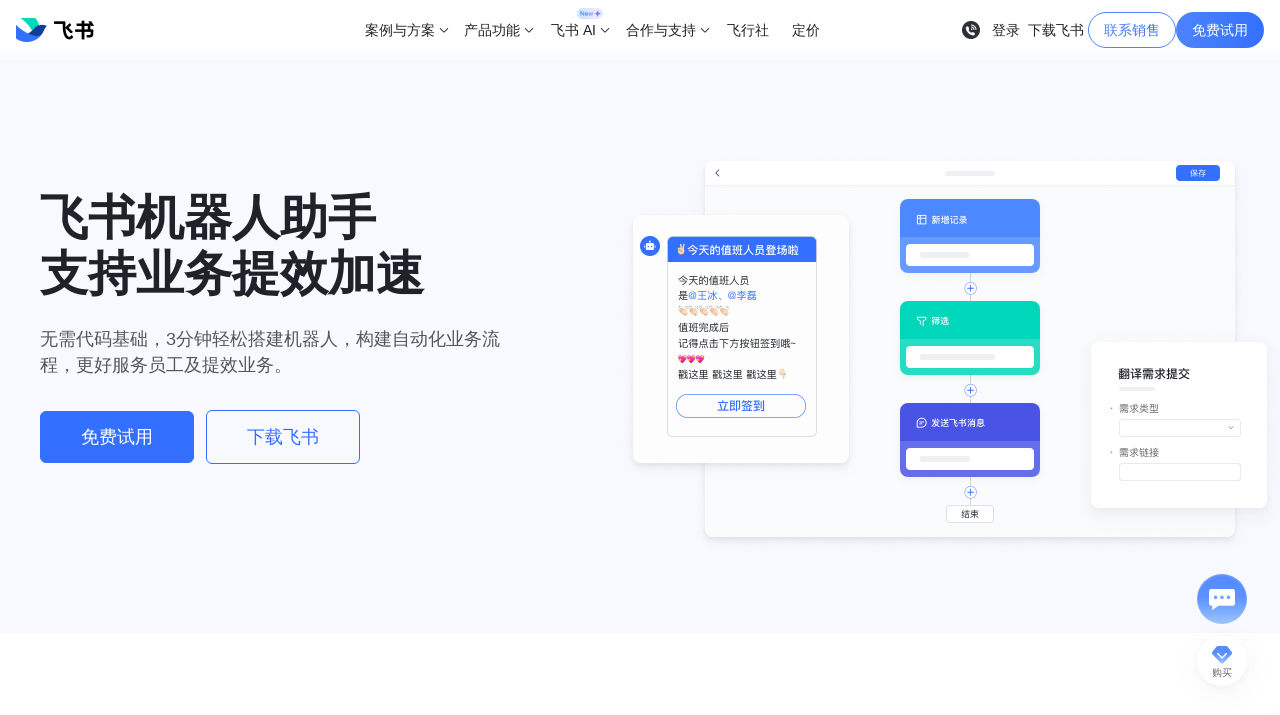

--- FILE ---
content_type: text/html; charset=utf-8
request_url: https://www.feishu.cn/product/bot_builder
body_size: 37421
content:
<!DOCTYPE html>
<html lang="zh">
<head>
<meta charset="utf-8" />
<meta name="title" content="飞书机器人助手｜自动化业务流程，零代码构建企业业务小应用- 飞书官网">
<meta name="description" content="飞书机器人助手支持零代码搭建，3分钟即可创建专属机器人，轻松实现业务流程自动化，助力企业提效运营，更好服务员工与团队。">
<meta name="keywords" content="飞书,飞书机器人,飞书助手,企业机器人,ai bot,业务自动化">
<meta name="hera-project-version" content="5.7.9029-page">
<meta name="viewport" content="initial-scale=1.0, minimum-scale=1.0, maximum-scale=1.0, width=device-width" />
<meta name="shenma-site-verification" content="ab3ed718d2190cc7fd15015e10b89e5b_1611286967">
<meta name="baidu_union_verify" content="779317377100afb52b7db84a5face1f9">
<meta name="baidu-site-verification" content="codeva-7guaPR4XYH">
<meta name="360-site-verification" content="fd78a98c59c3af5a065a806d4de03e4c">
<meta name="sogou_site_verification" content="tOk66JAVYH">
<meta name="google-site-verification" content="5_V0KxIqoXeUvD3jqyFT-52tiZJjaZ_gSLSL90IMTN0">
<meta name="inline_image_key" content="img_v2_e254ea9e-76a4-4d92-99cf-acbaa64bafdg">
<meta name="header_icon" content="img_v2_e254ea9e-76a4-4d92-99cf-acbaa64bafdg">
<meta name="header_title" content="飞书官网">
<meta name="og:image" content="https://p1-hera.feishucdn.com/tos-cn-i-jbbdkfciu3/84a9f036fe2b44f99b899fff4beeb963~tplv-jbbdkfciu3-image:100:100.image">
<meta name="bytedance-verification-code" content="KbxgNbSjPfUTT04bjgl8">
<meta name="google-site-verification" content="WjVTiOQbiK2ticMhlio7wv1H7j_Ta4Z6fibGuADd-WA">
<title>飞书机器人助手｜自动化业务流程，零代码构建企业业务小应用- 飞书官网</title>
<link rel="shortcut icon" href="https://p1-hera.feishucdn.com/tos-cn-i-jbbdkfciu3/1ec7129d900e442d8501d810efdaa369~tplv-jbbdkfciu3-image:0:0.image" type="image/x-icon" />
<link rel="icon" href="https://p1-hera.feishucdn.com/tos-cn-i-jbbdkfciu3/84a9f036fe2b44f99b899fff4beeb963~tplv-jbbdkfciu3-image:0:0.image" type="image/x-icon" />
<script type="text/javascript" src="https://sf3-cn.feishucdn.com/obj/unpkg/babel/polyfill/7.12.1/dist/polyfill.min.js" crossorigin="anonymous"></script>
<script>window.__hera__ = {env: 'online',lang: 'zh',updateTime: 1768280421,createTime: 1670978354};</script>
<script>var _document$querySelect;function ownKeys(object,enumerableOnly){var keys=Object.keys(object);if(Object.getOwnPropertySymbols){var symbols=Object.getOwnPropertySymbols(object);enumerableOnly&&(symbols=symbols.filter(function(sym){return Object.getOwnPropertyDescriptor(object,sym).enumerable})),keys.push.apply(keys,symbols)}return keys}function _objectSpread(target){for(var i=1;i<arguments.length;i++){var source=null!=arguments[i]?arguments[i]:{};i%2?ownKeys(Object(source),!0).forEach(function(key){_defineProperty(target,key,source[key])}):Object.getOwnPropertyDescriptors?Object.defineProperties(target,Object.getOwnPropertyDescriptors(source)):ownKeys(Object(source)).forEach(function(key){Object.defineProperty(target,key,Object.getOwnPropertyDescriptor(source,key))})}return target}function _defineProperty(obj,key,value){if(key in obj){Object.defineProperty(obj,key,{value:value,enumerable:true,configurable:true,writable:true})}else{obj[key]=value}return obj}window.__hera__=_objectSpread(_objectSpread({},window.__hera__),{},{version:(_document$querySelect=document.querySelector("meta[name=hera-project-version]"))===null||_document$querySelect===void 0?void 0:_document$querySelect.content,dataSourceMapId:{},dataSourceMapName:{},i18nMap:{},getLang:function getLang(){return this.lang},getEnv:function getEnv(){return this.env},getCreateTime:function getCreateTime(){return this.createTime},getUpdateTime:function getUpdateTime(){return this.updateTime},getDataSourceById:function getDataSourceById(id){return this.dataSourceMapId[id]||null},getDataSourceByName:function getDataSourceByName(name){return this.dataSourceMapName[name]||null},getSlotValueById:function getSlotValueById(id){var _ref;return(_ref=window._templateValue&&window._templateValue[id])!==null&&_ref!==void 0?_ref:window._defaultTemplateValue&&window._defaultTemplateValue[id]},getI18n:function getI18n(key){return this.i18nMap[key]}});
//# sourceURL=/3889d3d71dca7832616b0d78b39e60b645211578ef8cb63c94bbe991d29ae444.js</script><script>function _typeof(obj){"@babel/helpers - typeof";return _typeof="function"==typeof Symbol&&"symbol"==typeof Symbol.iterator?function(obj){return typeof obj}:function(obj){return obj&&"function"==typeof Symbol&&obj.constructor===Symbol&&obj!==Symbol.prototype?"symbol":typeof obj},_typeof(obj)}function _loadScript(url){var isAsync=arguments.length>1&&arguments[1]!==undefined?arguments[1]:true;var callback=arguments.length>2&&arguments[2]!==undefined?arguments[2]:null;var crossOrigin=arguments.length>3&&arguments[3]!==undefined?arguments[3]:true;var script=document.createElement("script");script.onload=callback;script.onerror=function(err){return console.log(JSON.stringify(err))};script.src=url;script.async=!!isAsync;if(crossOrigin){script.crossOrigin="anonymous"}document.head.appendChild(script)}function _getCookie(name){var cookieRegex=new RegExp("(^|;)\\s*".concat(name,"\\s*=\\s*([^;]+)"));var match=document.cookie.match(cookieRegex);return match?match[2]:null}window.__Env__=function(){var ua=window.navigator.userAgent.toLowerCase();var isAndroid=ua.indexOf("android")>-1||ua.indexOf("adr")>-1;var isIOS=!!ua.match(/\(i[^;]+;( U;)? CPU.+Mac OS X/i);var isHarmony=ua.indexOf("harmony")>-1;var isHarmonyPhone=isHarmony&&(ua.indexOf("mobile")>-1||ua.indexOf("phone")>-1);var isWechat=ua.indexOf("micromessenger")>-1;var isMobile=isAndroid||isIOS||isHarmonyPhone;var isPC=!isMobile;var isMac=/macintosh|mac os x/i.test(ua)&&!isIOS;var isWindows=/windows|win32/i.test(ua);var isLinux=!isAndroid&&ua.indexOf("linux")>-1;var isDouyin=ua.indexOf("aweme")>-1;var isToutiao=ua.indexOf("newsarticle")>-1;var isHuoshan=ua.indexOf("live_stream")>-1;var isXigua=ua.indexOf("videoarticle")>-1;var isLark=ua.indexOf("lark")>-1;var isEdge=ua.indexOf("edge")>-1;var isIE=document.documentMode||+(navigator.userAgent.match(/MSIE (d+)/)&&RegExp.$1);var isByteDance=isDouyin||isToutiao||isHuoshan||isXigua;var isIpad=ua.indexOf("ipad")>-1||window.navigator.platform==="MacIntel"&&window.navigator.maxTouchPoints>1&&!window.MSStream;var isLightHouse=ua.indexOf("lighthouse")>-1;var isMiUi=ua.indexOf("miuibrowser")>-1;return{ua:ua,isAndroid:isAndroid,isIOS:isIOS,isWechat:isWechat,isMobile:isMobile,isPC:isPC,isMac:isMac,isWindows:isWindows,isLinux:isLinux,isDouyin:isDouyin,isToutiao:isToutiao,isHuoshan:isHuoshan,isXigua:isXigua,isByteDance:isByteDance,isIpad:isIpad,isLightHouse:isLightHouse,isEdge:isEdge,isIE:isIE,isLark:isLark,isMiUi:isMiUi}}();window.gtag=function(){window.dataLayer=window.dataLayer||[];window.dataLayer.push(arguments)};(function(win,exportObj){win["TeaAnalyticsObjectRangers"]=exportObj;if(!win[exportObj]){var _collect=function _collect(){_collect.q.push(arguments)};_collect.q=_collect.q||[];win[exportObj]=_collect}win[exportObj].l=+new Date})(window,"collectEvent");var globalVarsData={"abUuid":"7602510136283761888","abVersionID":"14705419,14764735,14952535","env":"online","loginStatus":false,"time":1770097328};window.__globalVars__=_typeof(globalVarsData)==="object"?globalVarsData:{};if(window.__hera__&&window.__globalVars__.abVersionID){window.__hera__.abVersionId=window.__globalVars__.abVersionID.split(",")}window.__lang__=document.documentElement.lang;(function(){var isBoe=window.location.hostname.includes("www.feishu-boe.cn");function generateRegisterUrl(){var url=arguments.length>0&&arguments[0]!==undefined?arguments[0]:"";var queries=arguments.length>1&&arguments[1]!==undefined?arguments[1]:{};var queryList=Object.keys(queries).map(function(key){return"".concat(key,"=").concat(encodeURIComponent(queries[key]))});return url.includes("?")?"".concat(url,"&").concat(queryList.join("&")):"".concat(url,"?").concat(queryList.join("&"))}function getRegisterURL(){var onlineUrl="https://www.feishu.cn/accounts/page/ug_register?app_id=11&redirect_uri=".concat(encodeURIComponent("https://www.feishu.cn/download?after_ugregister=1"),"&tenant_type=3&template_id=7262656438152708100&from=")+encodeURIComponent("官网注册旗舰版试用");var boeUrl="https://www.feishu-boe.cn/accounts/page/ug_register?app_id=11&redirect_uri=".concat(encodeURIComponent("https://www.feishu-boe.cn/download?after_ugregister=1"),"&tenant_type=3&template_id=7262652288802488339&from=")+encodeURIComponent("官网注册旗舰版试用");return isBoe?boeUrl:onlineUrl}window.__ugRegisterUrl__=getRegisterURL();window.generateRegisterUrl=generateRegisterUrl})();
//# sourceURL=/364a05d42b745861e58f546629c4cded7215c4507d01211d8569d83efea881bc.js</script>
<script async>function _typeof(obj){"@babel/helpers - typeof";return _typeof="function"==typeof Symbol&&"symbol"==typeof Symbol.iterator?function(obj){return typeof obj}:function(obj){return obj&&"function"==typeof Symbol&&obj.constructor===Symbol&&obj!==Symbol.prototype?"symbol":typeof obj},_typeof(obj)}window.__processCategoryExtData__=function(contents){return contents.map(function(item){if(!item.ext_data){return item}var extData;try{extData=JSON.parse(item.ext_data)}catch(e){return item}if(_typeof(extData)!=="object"){return item}Object.keys(extData).forEach(function(extKey){item[extKey]=extData[extKey]&&extData[extKey].value});return item})};
//# sourceURL=/ea75fc3eeeb3cba0faee07d8bb45f8373c91d9d1d972fe5fb7ce293ddae7ae12.js</script>
<script async>function _typeof(obj){"@babel/helpers - typeof";return _typeof="function"==typeof Symbol&&"symbol"==typeof Symbol.iterator?function(obj){return typeof obj}:function(obj){return obj&&"function"==typeof Symbol&&obj.constructor===Symbol&&obj!==Symbol.prototype?"symbol":typeof obj},_typeof(obj)}(function(){if(window.NodeList&&!NodeList.prototype.forEach){NodeList.prototype.forEach=function(callback,thisArg){thisArg=thisArg||window;for(var i=0;i<this.length;i++){callback.call(thisArg,this[i],i,this)}}}if(!String.prototype.includes){String.prototype.includes=function(search,start){if(typeof start!=="number"){start=0}if(start+search.length>this.length){return false}else{return this.indexOf(search,start)!==-1}}}if(!window.IntersectionObserver){_loadScript("https://sf1-scmcdn-cn.feishucdn.com/goofy/ee/sce/hera/feishuwebsite/intersection-observer-0120.js",false)}if(!window.fetch){_loadScript("https://sf3-scmcdn-cn.feishucdn.com/goofy/ee/sce/hera/fetch.umd.js",false)}if(window.__Env__.isIE){_loadScript("https://sf3-scmcdn-cn.feishucdn.com/goofy/ee/sce/hera/create-html-document-polyfill.js",false)}if(!Promise.prototype.finally){Promise.prototype.finally=function(callback){if(typeof callback!=="function"){return this.then(callback,callback)}var P=this.constructor||Promise;return this.then(function(value){return P.resolve(callback()).then(function(){return value})},function(err){return P.resolve(callback()).then(function(){throw err})})}}})();(function(){function loadSlardar(){var bid="feishu_browser";var heraVersion=window.__hera__&&window.__hera__.version||"unknown";(function(w,d,u,b,n,pc,ga,ae,po,_s,p,e,t,pp){pc="precollect";ga="getAttribute";ae="addEventListener";po="PerformanceObserver";_s=function s(m){p=[].slice.call(arguments);p.push(Date.now(),location.href);(m==pc?_s.p.a:_s.q).push(p)};_s.q=[];_s.p={a:[]};w[n]=_s;e=document.createElement("script");e.src=u+"?bid="+b+"&globalName="+n;e.crossOrigin=u.indexOf("sdk-web")>0?"anonymous":"use-credentials";d.getElementsByTagName("head")[0].appendChild(e);if(ae in w){_s.pcErr=function(e){e=e||w.event;t=e.target||e.srcElement;if(t instanceof Element||t instanceof HTMLElement){if(t[ga]("integrity")){w[n](pc,"sri",t[ga]("href")||t[ga]("src"))}else{w[n](pc,"st",{tagName:t.tagName,url:t[ga]("href")||t[ga]("src")})}}else{w[n](pc,"err",e.error||e.message)}};_s.pcRej=function(e){e=e||w.event;w[n](pc,"err",e.reason||e.detail&&e.detail.reason)};w[ae]("error",_s.pcErr,true);w[ae]("unhandledrejection",_s.pcRej,true)};if("PerformanceLongTaskTiming"in w){pp=_s.pp={entries:[]};pp.observer=new PerformanceObserver(function(l){pp.entries=pp.entries.concat(l.getEntries())});pp.observer.observe({entryTypes:["longtask","largest-contentful-paint","layout-shift"]})}})(window,document,"https://lf3-short.ibytedapm.com/slardar/fe/sdk-web/browser.cn.js",bid,"Slardar");var env="online";if(window.__globalVars__&&_typeof(window.__globalVars__)==="object"){if(window.__globalVars__.env){env=window.__globalVars__.env}}window.Slardar("context.set","websiteType","Hera");window.Slardar("context.set","viewType","first");window.Slardar("context.set","htmlFetchType","html_fetch_network");window.Slardar("context.set","devicePixelRatio",window.devicePixelRatio);window.Slardar("init",{bid:bid,env:window.__Env__.isMobile?env+"_mb":env+"_pc",release:heraVersion,plugins:{ajax:{collectBodyOnError:true},fetch:{collectBodyOnError:true},blankScreen:{rootSelector:"#app, #root .wrapper"}}});window.Slardar("start")}function doAction(){if(window.__Env__.isLightHouse){return}if(window.__hera__&&(__hera__.env==="preview"||__hera__.env==="edit")){return}var uaBlackList=["SecurityScan-PoCScan".toLowerCase(),"SecurityScan-PassiveScan".toLowerCase(),"SecurityScan-IastScan".toLowerCase()];for(var index in uaBlackList){if(window.__Env__.ua.indexOf(uaBlackList[index])>=0){return}}if(/hera/.test(location.hostname)){return}loadSlardar()}doAction()})();
//# sourceURL=/7b79fd132592c24f12f5eddd1a267663135e2454aeaa1abc30e9e7b33841df2b.js</script>
<script>window._defaultTemplateValue = {"RMKjUwXrDG":"/download","ZDRc8CChba":"日历,智能可共享的团队协同日历","OUUSsrFlsH":false,"Jg5R8dGjKw":"/accounts/page/ug_register?app_id=11&redirect_uri=https%3A%2F%2Fwww.feishu.cn%2Fdownload%3Ffrom%3Dnew_registration","qzRZxwculA":"`/accounts/page/ug_register?app_id=11&redirect_uri=https%3A%2F%2F${encodeURI(location.hostname)}%2Fdownload%3Ffrom%3Dnew_registration`","CrEeOUkB1u":"`${location.pathname.split('/')[2]}_banner_login&app_id=11`","SQOfNhQvfw":"window.innerWidth > 849","Y2OCtJai5Z":"(()=> {\n  return window.innerWidth > 849\n})()","fCwOi6h0er":false,"f5ygLYSffs":"点击体验\n「一站式开会」","Yj5s0Rxxgf":"window.location.hostname.includes('boe') ? 'https://www.feishu-boe.cn/demo/conference?mainOnly=1' : 'https://www.feishu.cn/demo/conference?mainOnly=1'","OmG2m6KOMv":true,"5zLy61fjmp":false,"o8ibUyjAjI":"","RELvelR6yA":"","NzTdUBFW06":"免费试用","4LGjWCwaC7":"window.__ugRegisterUrl__ || ''","iW71Xe896M":true,"EI47kPt5oj":"下载飞书","9OVzCJK3Hw":"`/download?from=${location.pathname.split('/')[2]}_banner_download`","wrfgklimDq":{"videoUrl":"https://sf3-scmcdn-cn.feishucdn.com/obj/tos-cn-v-826391/d1b8c12828fb4cb3a58f59b77354f246","width":200,"height":200,"posterUrl":"https://sf3-scmcdn-cn.feishucdn.com/obj/tos-cn-v-826391/8225c37d39044e609ce87b54b4444799"},"IAFt86a2MI":false,"IpIY07yK4o":true,"aEmzGZjNFz":false,"gSajScLSdF":true,"PlE3W8mHWz":"立即领取","WbmNi0TK4N":"自定义Banner文案","PRYXzIdPT4":"_self","wmhzu9N8JG":"__banner_zdybn","INRL6lDmKw":"/","U91gmE2RrM":true,"Xb3rMpulU1":false,"q4HyE7bCzx":"飞书机器人助手\n支持业务提效加速","E6Y8bVuhRj":"无需代码基础，3分钟轻松搭建机器人，构建自动化业务流程，更好服务员工及提效业务。","BpcxqyZsoi":"https://botbuilder.feishu.cn/home","KEyLZtPZRP":"https://p1-hera.feishucdn.com/tos-cn-i-jbbdkfciu3/27d9e3a645fb449db7a89ef62cd1ee2e~tplv-jbbdkfciu3-image:0:0.image","r8jC1IYtf3":true,"h45tPNYRxi":"立即体验","gvQNQnsmhU":[{"icon":"https://p1-hera.feishucdn.com/tos-cn-i-jbbdkfciu3/efeaa9ac997547848614d10c9b7fb154~tplv-jbbdkfciu3-image:0:0.image","contentImage":"https://p1-hera.feishucdn.com/tos-cn-i-jbbdkfciu3/96bf78a241f54ac89d25517c93ecc003~tplv-jbbdkfciu3-image:0:0.image","title":"新人入职","contentTitle":"新人入职","contentText":"机器人自动指引新员工完成入职流程、收集新员工信息、发送欢迎消息，让企业新成员更快融入新环境。","contentBtnLoginTxt":"使用该模版","contentBtnNormalTxt":"使用该模板","duration":10},{"icon":"https://p1-hera.feishucdn.com/tos-cn-i-jbbdkfciu3/1e02a53c3ca446279aff23ba0ad7f89e~tplv-jbbdkfciu3-image:0:0.image","contentImage":"https://p1-hera.feishucdn.com/tos-cn-i-jbbdkfciu3/e6c42b1f7a79494d9979ed9e9f50c299~tplv-jbbdkfciu3-image:0:0.image","title":"销售战报","contentTitle":"销售战报","contentText":"机器人将按照配置规则，根据销售情况，在相应群组发送销售战报，提升团队士气，激励销售直追业绩目标。","contentBtnLoginTxt":"使用该模板","contentBtnNormalTxt":"使用该模板","duration":10},{"icon":"https://p1-hera.feishucdn.com/tos-cn-i-jbbdkfciu3/f9354099e992410ab0923a2ece9e2a58~tplv-jbbdkfciu3-image:0:0.image","contentImage":"https://p1-hera.feishucdn.com/tos-cn-i-jbbdkfciu3/0b006853b6fb4a3babea4cc5b92e2e23~tplv-jbbdkfciu3-image:0:0.image","title":"值班通知","contentTitle":"值班通知","contentText":"机器人自动按排班情况，按时推送值班提醒到对应员工。也支持在线回收值班汇报，实现值班管理智能化。","contentBtnLoginTxt":"使用该模板","contentBtnNormalTxt":"使用该模板","duration":10},{"icon":"https://p1-hera.feishucdn.com/tos-cn-i-jbbdkfciu3/469da1a20b794d879af5317460a183a4~tplv-jbbdkfciu3-image:0:0.image","contentImage":"https://p1-hera.feishucdn.com/tos-cn-i-jbbdkfciu3/64f5924338aa4df288699a645b03e24e~tplv-jbbdkfciu3-image:0:0.image","title":"活动报名","contentTitle":"活动报名","contentText":"员工可通过表单提交报名，机器人将按照设定提醒报名人员活动相关信息，确保活动通知不遗漏，体验更友好。","contentBtnLoginTxt":"使用该模板","contentBtnNormalTxt":"使用该模板","duration":10},{"title":"员工调研","icon":"https://p1-hera.feishucdn.com/tos-cn-i-jbbdkfciu3/c4ed691e6933460f97b80e3a51175a11~tplv-jbbdkfciu3-image:0:0.image","contentImage":"https://p1-hera.feishucdn.com/tos-cn-i-jbbdkfciu3/bce27c44cda249b69c373e425f5fa864~tplv-jbbdkfciu3-image:0:0.image","contentTitle":"员工调研","contentText":"将设置好的调研问卷，自动推送到组织内的目标群体，收集一线员工的真实反馈，高效获取建议并推进事项优化。","contentBtnLoginTxt":"使用该模板","contentBtnNormalTxt":"使用该模板","duration":10}],"m1Kq6e7g5W":[{"figure":"https://p1-hera.feishucdn.com/tos-cn-i-jbbdkfciu3/aecd1baac2f84a58946b92ae414916a9~tplv-jbbdkfciu3-image:0:0.image","title":"自动化业务流程，释放员工时间","content":"将固定的业务环节设置为自动化流程，由机器人按时、对人、推送节点信息，承担业务环节中的重复工作，降低企业人力成本。","showButton":false,"noArrowAnimation":false,"hoverUnderline":false,"figureAlt":"自动化业务流程，释放员工时间"},{"figure":"https://p1-hera.feishucdn.com/tos-cn-i-jbbdkfciu3/8999d64430aa43efaad5a0a50f3c4003~tplv-jbbdkfciu3-image:0:0.image","title":"可视化搭建应用，无需研发成本","content":"通过机器人搭建平台，低门槛上手自定义机器人。企业各职能人员，能自行搭建符合业务流程的机器人，且可适配变化灵活调整。","figureAlt":"可视化搭建应用，无需研发成本"},{"figure":"https://p1-hera.feishucdn.com/tos-cn-i-jbbdkfciu3/84a710e1fdb64c839da6387bd912a13d~tplv-jbbdkfciu3-image:0:0.image","title":"联动飞书各模块，一站式提效","content":"自动化流程可无缝衔接日历、表格、消息、群组功能等，准确、高效传递信息，提效各类工作场景。","link":"","figureAlt":""}]};</script>
<script>function ownKeys(object,enumerableOnly){var keys=Object.keys(object);if(Object.getOwnPropertySymbols){var symbols=Object.getOwnPropertySymbols(object);enumerableOnly&&(symbols=symbols.filter(function(sym){return Object.getOwnPropertyDescriptor(object,sym).enumerable})),keys.push.apply(keys,symbols)}return keys}function _objectSpread(target){for(var i=1;i<arguments.length;i++){var source=null!=arguments[i]?arguments[i]:{};i%2?ownKeys(Object(source),!0).forEach(function(key){_defineProperty(target,key,source[key])}):Object.getOwnPropertyDescriptors?Object.defineProperties(target,Object.getOwnPropertyDescriptors(source)):ownKeys(Object(source)).forEach(function(key){Object.defineProperty(target,key,Object.getOwnPropertyDescriptor(source,key))})}return target}function _defineProperty(obj,key,value){if(key in obj){Object.defineProperty(obj,key,{value:value,enumerable:true,configurable:true,writable:true})}else{obj[key]=value}return obj}window.__hera__=_objectSpread(_objectSpread({},window.__hera__),{},{app:null,pageMapId:{},pageMapName:{},getApp:function getApp(){return this.app},getPageById:function getPageById(id){return this.pageMapId[id]||null},getPageByName:function getPageByName(name){return this.pageMapName[name]||null},status:{polyfill:!!window.regeneratorRuntime,vendor:false,compScript:false,compStyle:false},backup:{polyfill:["https://lf6-public-access.feishucdn.com/obj/unpkg/babel/polyfill/7.12.1/dist/polyfill.min.js"],vendor:["https://lf6-public-access.feishucdn.com/obj/goofy/hera-fe/vendor.6b3fe94d8606.js"],compScript:["https://lf6-public-access.feishucdn.com/obj/hera-cn/hera/comp.7beeafe4dd927a9c71342bfc7.js"],compStyle:[]}});
//# sourceURL=/0d8ef19fc9517570228007b3c4b9819c8fd9c38bce09e28eced0083387773fb5.js</script>
<link href="https://sf3-cn.feishucdn.com/obj/hera-cn/hera/comp.7beeafe4dd927a9c71342bfc7.css" rel="stylesheet" />
<style>[data-elem-id=Jb4WVFlFay]{min-width:1280px;padding-top:80px;padding-bottom:60px;background-color:rgba(240,244,255,.5);margin-top:-10px;overflow-x:hidden}@media screen and (max-width:850px){[data-elem-id=Jb4WVFlFay]{width:100%;min-width:0;background-color:#fff;padding-top:0;padding-bottom:0}}[data-elem-id=qKeY4ToZNW]{margin-left:auto;margin-right:auto;width:1200px;display:flex;justify-content:space-between}@media screen and (max-width:850px){[data-elem-id=qKeY4ToZNW]{display:block;min-width:0;width:calc(654vw / 7.5)}}[data-elem-id="8EgsffWyAO"]{display:inline-block;vertical-align:top;padding-top:60px;padding-right:36px;flex-shrink:0;flex-basis:43%}@media screen and (max-width:850px){[data-elem-id="8EgsffWyAO"]{padding-top:calc(120vw / 7.5);padding-bottom:calc(116vw / 7.5);width:100%;text-align:center;padding-right:0}}[data-elem-id=tnfFOnSYHC]{font-size:48px;font-weight:700;line-height:56px;margin-bottom:24px;color:#1f2329;white-space:pre-wrap}@media screen and (max-width:850px){[data-elem-id=tnfFOnSYHC]{min-width:0;width:100%;padding-bottom:calc(40vw / 7.5);font-size:calc(60vw / 7.5);line-height:calc(72vw / 7.5);margin-bottom:0}}[data-elem-id="25BhxOp8mJ"]{display:block;margin-bottom:32px;color:#51565d;font-size:18px;line-height:26px}@media screen and (max-width:850px){[data-elem-id="25BhxOp8mJ"]{margin-bottom:calc(40vw / 7.5);font-size:calc(32vw / 7.5);line-height:calc(48vw / 7.5)}}@media screen and (max-width:499px){[data-elem-id="25BhxOp8mJ"]{margin-bottom:calc(24vw / 3.75)}}@media screen and (max-width:850px){[data-elem-id=kcn9wNBvdX]{text-align:center;margin-left:auto;margin-right:auto;width:auto}}@media screen and (max-width:499px){[data-elem-id=kRfevPN7R2]{margin-right:0}}@media screen and (max-width:850px){[data-elem-id=kRfevPN7R2].heraComp_official_site_button{height:auto;padding:13px 40px;font-size:calc(32vw / 7.5);line-height:calc(52vw / 7.5)}}[data-elem-id=BsqDA7HDkC-nLD8fc15px]{font-weight:500;font-size:18px;line-height:26px;color:#3370ff}@media screen and (min-width:500px) and (max-width:893px){[data-elem-id=BsqDA7HDkC-nLD8fc15px]{font-size:16px}}@media screen and (max-width:850px){[data-elem-id=BsqDA7HDkC-nLD8fc15px]{font-size:calc(32vw / 7.5);line-height:calc(52vw / 7.5);color:#fff}}@media screen and (max-width:499px){[data-elem-id=BsqDA7HDkC-nLD8fc15px]{font-size:calc(16vw / 3.75);line-height:calc(26vw / 3.75)}}[data-elem-id=BsqDA7HDkC-KGpyjAQxAh]{display:inline-flex;padding-top:13px;padding-bottom:13px;padding-left:40px;padding-right:40px;justify-content:center;align-items:center;border-top-left-radius:6px;border-top-right-radius:6px;border-bottom-left-radius:6px;border-bottom-right-radius:6px;border-top-style:solid;border-bottom-style:solid;border-left-style:solid;border-right-style:solid;border-top-width:1px;border-bottom-width:1px;border-left-width:1px;border-right-width:1px;border-top-color:#3370ff;border-bottom-color:#3370ff;border-left-color:#3370ff;border-right-color:#3370ff;background-color:transparent}[data-elem-id=BsqDA7HDkC-KGpyjAQxAh]:hover{background-color:#fff}[data-elem-id=BsqDA7HDkC-KGpyjAQxAh]:active{background-color:#245bdb}@media screen and (max-width:499px){[data-elem-id=BsqDA7HDkC-KGpyjAQxAh]{padding-top:calc(7vw / 3.75);padding-bottom:calc(7vw / 3.75);padding-left:calc(24vw / 3.75);padding-right:calc(24vw / 3.75);border-top-width:calc(1vw / 3.75);border-bottom-width:calc(1vw / 3.75);border-left-width:calc(1vw / 3.75);border-right-width:calc(1vw / 3.75)}}@media screen and (max-width:850px){[data-elem-id=BsqDA7HDkC-KGpyjAQxAh]{background-color:#3370ff;border-top-left-radius:calc(6vw / 3.75);border-top-right-radius:calc(6vw / 3.75);border-bottom-left-radius:calc(6vw / 3.75);border-bottom-right-radius:calc(6vw / 3.75)}[data-elem-id=BsqDA7HDkC-KGpyjAQxAh]:hover{background-color:#3370ff}}[data-elem-id=MXCN4owfeW]{flex-basis:57%;flex-shrink:0;height:440px;padding-left:50px}@media screen and (max-width:850px){[data-elem-id=MXCN4owfeW]{padding-left:0;width:100%;height:auto;padding-bottom:calc(60vw / 3.75)}}@media screen and (max-width:499px){[data-elem-id=MXCN4owfeW]{padding-left:0}}[data-elem-id=FdUofi5cgE]{min-width:1200px;margin-top:80px;margin-left:auto;margin-right:auto;width:1200px;padding-bottom:100px}[data-elem-id=FdUofi5cgE] .heraComp_newFeatureList-item.heraComp_newFeatureList-itemLark>.heraComp_newFeatureList-intro>.heraComp_newFeatureList-title{font-size:36px;line-height:40px}[data-elem-id=FdUofi5cgE] .heraComp_newFeatureList-item:first-of-type>.heraComp_newFeatureList-intro{width:453px}@media screen and (max-width:499px){[data-elem-id=FdUofi5cgE] .heraComp_newFeatureList-item.heraComp_newFeatureList-itemLark>.heraComp_newFeatureList-intro>.heraComp_newFeatureList-title{font-size:8vw;line-height:9.6vw}[data-elem-id=FdUofi5cgE] .heraComp_newFeatureList-item:first-of-type>.heraComp_newFeatureList-intro{width:100%}}@media screen and (max-width:850px){[data-elem-id=FdUofi5cgE]{margin-top:0;width:100%;min-width:0;padding-bottom:0}[data-elem-id=FdUofi5cgE] .heraComp_newFeatureList-item:first-of-type>.heraComp_newFeatureList-intro{width:100%}}[data-elem-id=RrXHbhXPyO-2u1fQTj5HV]{background-color:#f0f4ff;width:100%;height:330px;padding-top:86px;padding-bottom:86px;display:flex;flex-direction:column;justify-content:flex-start;align-items:center;background-image:url(https://p1-hera.feishucdn.com/tos-cn-i-jbbdkfciu3/dc86347b8afa441d9e21005d51c5375d~tplv-jbbdkfciu3-image:0:0.image),url(https://p1-hera.feishucdn.com/tos-cn-i-jbbdkfciu3/2e306db53c53421698dbe446e68fccab~tplv-jbbdkfciu3-image:0:0.image);background-clip:padding-box,padding-box;background-size:517px auto,auto 100%;background-repeat:no-repeat,no-repeat;background-attachment:scroll,scroll;background-position:bottom left,top right -40px;background-blend-mode:normal,normal;min-width:1280px}@media screen and (max-width:850px){[data-elem-id=RrXHbhXPyO-2u1fQTj5HV]{background-image:url(https://p1-hera.feishucdn.com/tos-cn-i-jbbdkfciu3/6cb495c083284d4f9817d434d563d516~tplv-jbbdkfciu3-image:0:0.image),url(https://p1-hera.feishucdn.com/tos-cn-i-jbbdkfciu3/d10112a914f34679ba318127ca901d15~tplv-jbbdkfciu3-image:0:0.image);background-clip:border-box,padding-box;background-size:calc(270vw / 3.75) auto,auto calc(263vw / 3.75);background-repeat:no-repeat,no-repeat;background-attachment:scroll,scroll;background-position:bottom -44px left -88px,right calc(-245vw / 3.75) top 0;background-blend-mode:normal;min-width:0}}@media screen and (min-width:500px) and (max-width:893px){[data-elem-id=RrXHbhXPyO-2u1fQTj5HV]{background-color:#f0f4ff;width:100%;height:330px;padding-top:86px;padding-bottom:86px;display:flex;flex-direction:column;justify-content:flex-start;align-items:center;background-image:url(https://p1-hera.feishucdn.com/tos-cn-i-jbbdkfciu3/dc86347b8afa441d9e21005d51c5375d~tplv-jbbdkfciu3-image:0:0.image),url(https://p1-hera.feishucdn.com/tos-cn-i-jbbdkfciu3/5f786a9e4b48405db112b23c44f0254f~tplv-jbbdkfciu3-image:0:0.image);background-clip:padding-box,padding-box;background-size:517px auto,auto 100%;background-repeat:no-repeat,no-repeat;background-attachment:scroll,scroll;background-position:bottom left -230px,right -131px center;background-blend-mode:normal,normal}}@media screen and (max-width:499px){[data-elem-id=RrXHbhXPyO-2u1fQTj5HV]{background-image:url(https://p1-hera.feishucdn.com/tos-cn-i-jbbdkfciu3/6cb495c083284d4f9817d434d563d516~tplv-jbbdkfciu3-image:0:0.image),url(https://p1-hera.feishucdn.com/tos-cn-i-jbbdkfciu3/d10112a914f34679ba318127ca901d15~tplv-jbbdkfciu3-image:0:0.image);background-clip:border-box,padding-box;background-size:calc(270vw / 3.75) auto,auto calc(263vw / 3.75);background-repeat:no-repeat,no-repeat;background-attachment:scroll,scroll;background-position:bottom -44px left -88px,right calc(-245vw / 3.75) top 0;background-blend-mode:normal;height:calc(240vw / 3.75);padding-top:calc(60vw / 3.75);padding-bottom:calc(60vw / 3.75)}}[data-elem-id=dQrbvYzZdj-Nwra89D309]{min-width:1280px}@media screen and (max-width:850px){[data-elem-id=dQrbvYzZdj-Nwra89D309]{min-width:0}}[data-elem-id="4oOVgpA6Q4"]{margin-top:100px;min-width:1280px}[data-elem-id="4oOVgpA6Q4"] .heraComp_contentCarousel-contentIntro>.heraComp_contentCarousel-contentText{margin-bottom:0}@media screen and (max-width:850px){[data-elem-id="4oOVgpA6Q4"]{min-width:0;margin-top:0;display:none}}@media screen and (max-width:850px){[data-elem-id=SnetD06YDe]{display:none}}[data-elem-id=N4RNs5NeB7]{height:56px}@media screen and (max-width:1002px) and (min-width:500px){[data-elem-id=N4RNs5NeB7].hera-header__login{height:90px}}@media screen and (min-width:500px) and (max-width:893px){[data-elem-id=N4RNs5NeB7]{height:90px}}@media screen and (max-width:499px){[data-elem-id=N4RNs5NeB7]{height:24vw}}[data-elem-id=Itv2cimZWi]{position:relative}[data-elem-id=YpiYBTVR5g]{position:absolute;top:50%;left:50%;transform:translateX(-50%) translateY(-50%);cursor:pointer}[data-elem-id=iKnPkO6vRT]{font-size:16px;line-height:24px;color:#fff;position:absolute;top:50%;left:50%;transform:translateX(-50%) translateY(-50%);white-space:pre;text-align:center}[data-elem-id=OjOUxlMiYw]{width:1200px;height:700px;overflow:hidden;border-top-left-radius:8px;border-top-right-radius:8px;border-bottom-left-radius:8px;border-bottom-right-radius:8px}[data-elem-id=IXxkgE5alM-KGpyjAQxAh]{display:inline-flex;padding-top:13px;padding-bottom:13px;padding-left:40px;padding-right:40px;justify-content:center;align-items:center;border-top-left-radius:6px;border-top-right-radius:6px;border-bottom-left-radius:6px;border-bottom-right-radius:6px;border-top-style:solid;border-bottom-style:solid;border-left-style:solid;border-right-style:solid;border-top-width:1px;border-bottom-width:1px;border-left-width:1px;border-right-width:1px;border-top-color:#3370ff;border-bottom-color:#3370ff;border-left-color:#3370ff;border-right-color:#3370ff;background-color:transparent}[data-elem-id=IXxkgE5alM-KGpyjAQxAh]:hover{background-color:#fff}[data-elem-id=IXxkgE5alM-KGpyjAQxAh]:active{background-color:transparent}@media screen and (max-width:499px){[data-elem-id=IXxkgE5alM-KGpyjAQxAh]{padding-top:calc(7vw / 3.75);padding-bottom:calc(7vw / 3.75);padding-left:calc(24vw / 3.75);padding-right:calc(24vw / 3.75);border-top-width:calc(1vw / 3.75);border-bottom-width:calc(1vw / 3.75);border-left-width:calc(1vw / 3.75);border-right-width:calc(1vw / 3.75)}}[data-elem-id=IXxkgE5alM-nLD8fc15px]{font-weight:500;font-size:18px;line-height:26px;color:#3370ff}@media screen and (min-width:500px) and (max-width:893px){[data-elem-id=IXxkgE5alM-nLD8fc15px]{font-size:16px}}@media screen and (max-width:499px){[data-elem-id=IXxkgE5alM-nLD8fc15px]{font-size:calc(16vw / 3.75);line-height:calc(26vw / 3.75)}}[data-elem-id="1on88fHU4T"]{display:inline-block;margin-right:12px}[data-elem-id=v7aHprmn8I]{margin-left:50px;position:relative}@media screen and (max-width:850px){[data-elem-id=v7aHprmn8I]{display:none}}[data-elem-id=AdDWVofR1k]{flex-basis:57%;flex-shrink:0;height:440px}@media screen and (max-width:850px){[data-elem-id=AdDWVofR1k]{padding-left:0;width:100%;height:auto;padding-bottom:calc(60vw / 3.75)}}@media screen and (max-width:499px){[data-elem-id=AdDWVofR1k]{padding-left:0}}[data-elem-id=Ou1sRTeP7P]{width:80px;height:80px;background-color:rgba(0,0,0,.38);border-top-left-radius:50%;border-top-right-radius:50%;border-bottom-left-radius:50%;border-bottom-right-radius:50%;cursor:pointer;position:absolute;left:50%;top:50%;transform:translateX(-50%) translateY(-50%)}[data-elem-id=IoqSJ1js3G]{width:80px;height:80px;fill:hsla(0,0%,100%,0.7)}[data-elem-id=br1mKSFAlb]{display:none}[data-elem-id=dUW2QfKSLJ]{position:absolute;right:-300vw;top:-300vw}@media screen and (max-width:850px){[data-elem-id=dUW2QfKSLJ]{position:relative;top:0;right:0}}[data-elem-id=meXSlFEOGQ]{z-index:1}[data-elem-id="139waaN1cd"]{height:52px;background-color:#fff5eb;display:flex;justify-content:center;align-items:center;background-image:url(https://p1-hera.feishucdn.com/tos-cn-i-jbbdkfciu3/79c5110b4a194175bec2c01f7313b7b2~tplv-jbbdkfciu3-image:0:0.image);background-clip:padding-box;background-size:cover;background-repeat:no-repeat;background-attachment:scroll;background-position:50% 50%;background-blend-mode:normal}[data-elem-id=nN7Ub7ANrC]{display:inline-flex;align-items:center}[data-elem-id=XdzHiy23xq]{width:18px;height:18px;margin-right:8px}@media screen and (min-width:500px) and (max-width:600px){[data-elem-id=XdzHiy23xq]{display:none}}[data-elem-id=IZ4iSLDI3g]{font-size:16px;line-height:24px;color:#fa7225;font-weight:500;margin-right:8px}@media screen and (min-width:500px) and (max-width:600px){[data-elem-id=IZ4iSLDI3g]{font-size:12px;line-height:22px}}[data-elem-id=euQiUUFVoQ]{border-top-left-radius:4px;border-top-right-radius:4px;border-bottom-left-radius:4px;border-bottom-right-radius:4px;padding-left:8px;padding-right:8px;height:28px;display:flex;background-image:linear-gradient(90deg,#ffa53d 0,#f80 100%);background-clip:padding-box;background-size:auto;background-repeat:repeat;background-attachment:scroll;background-position:0 0;background-blend-mode:normal;align-items:center}[data-elem-id=thqr7tAM0O]{font-size:14px;font-weight:500;line-height:22px;color:#fff;margin-right:2px}[data-elem-id=n9TfCV5ZKx]{width:12px;height:12px}[data-elem-id=bnnSXtLQKB-meXWaad7CC]{z-index:1}[data-elem-id=bnnSXtLQKB-0GCcjCVYmp]{font-size:14px;font-weight:500;line-height:22px;color:#fff;margin-right:2px}[data-elem-id=bnnSXtLQKB-eNrzCauBSM]{font-size:16px;line-height:24px;color:#fa7225;font-weight:500;margin-right:8px}@media screen and (min-width:500px) and (max-width:600px){[data-elem-id=bnnSXtLQKB-eNrzCauBSM]{font-size:12px;line-height:22px}}[data-elem-id=bnnSXtLQKB-19Kuwt2MuE]{position:relative;min-width:1280px}@media screen and (max-width:850px){[data-elem-id=bnnSXtLQKB-19Kuwt2MuE]{min-width:0}}[data-elem-id=bnnSXtLQKB-gqhOjPY3i7]{z-index:1}[data-elem-id=xL5EBW4cvG]{position:relative;overflow:hidden;background-image:url(https://p1-hera.feishucdn.com/tos-cn-i-jbbdkfciu3/d8b9147b1a2b4996a3962b2cc964bbc3~tplv-jbbdkfciu3-image:0:0.image);background-clip:padding-box;background-size:100% auto;background-repeat:no-repeat;background-attachment:scroll;background-position:center;background-blend-mode:normal;min-width:1280px;padding-left:40px;padding-right:40px}@media screen and (max-width:850px){[data-elem-id=xL5EBW4cvG]{padding-left:0;padding-right:0;min-width:0}}[data-elem-id="6ObIY8LqGz"]{margin-top:56px;margin-left:auto;margin-right:auto;margin-bottom:auto;padding-bottom:100px;z-index:1;position:relative;max-width:1230px}@media screen and (max-width:499px){[data-elem-id="6ObIY8LqGz"]{padding-bottom:calc(56vw/3.75);margin-top:calc(56vw / 3.75)}}@media screen and (min-width:500px) and (max-width:893px){[data-elem-id="6ObIY8LqGz"]{margin-top:11.19vw;padding-bottom:calc(50vw/8.93)}}[data-elem-id=wFczdinAji]{font-size:40px;line-height:48px;font-weight:600;color:#1f2329;text-align:center}@media screen and (min-width:500px) and (max-width:893px){[data-elem-id=wFczdinAji]{font-size:36px;line-height:48px}}@media screen and (max-width:499px){[data-elem-id=wFczdinAji]{font-size:calc(26vw / 3.75);line-height:calc(34vw / 3.75);padding-left:5vw;padding-right:5vw}}@media screen and (min-width:500px) and (max-width:600px){[data-elem-id=wFczdinAji]{font-size:30px;line-height:34px}}[data-elem-id=A2TbduCyyi]{width:100%;display:flex;flex-direction:row;flex-wrap:wrap;justify-content:center;align-items:center;margin-top:32px}@media screen and (max-width:499px){[data-elem-id=A2TbduCyyi]{margin-top:calc(24vw / 3.75)}}[data-elem-id=GpbNHyG5sG]{width:100%;display:flex;flex-direction:row;flex-wrap:wrap;justify-content:center;align-items:center}@media screen and (max-width:499px){[data-elem-id=GpbNHyG5sG]{margin-top:calc(24vw / 3.75)}}[data-elem-id=kcXXxiJUQM]{width:100%;display:flex;flex-direction:row;flex-wrap:wrap;justify-content:center;align-items:center;margin-top:32px}@media screen and (max-width:499px){[data-elem-id=kcXXxiJUQM]{margin-top:calc(24vw / 3.75)}}[data-elem-id=FSY6Df32Et]{position:absolute;bottom:0;left:0;width:100%;background:linear-gradient(180deg,rgba(255,255,255,0) 10%,#fff 76.29%)}[data-elem-id=RZsqxuCUMG]{width:180%;position:relative;left:-60%;top:100px}[data-elem-id=Es5kc38LFM]{font-size:36px;line-height:44px;font-weight:600;text-align:center;margin-bottom:60px}@media screen and (max-width:850px){[data-elem-id=Es5kc38LFM]{display:none}}[data-elem-id=bnnSXtLQKB-78Gh9l5pAU]{height:52px;background-color:#fff5eb;display:flex;justify-content:center;align-items:center;background-image:url(https://p1-hera.feishucdn.com/tos-cn-i-jbbdkfciu3/79c5110b4a194175bec2c01f7313b7b2~tplv-jbbdkfciu3-image:0:0.image);background-clip:padding-box;background-size:cover;background-repeat:no-repeat;background-attachment:scroll;background-position:50% 50%;background-blend-mode:normal}[data-elem-id=bnnSXtLQKB-vepz9GTmrf]{display:inline-flex;align-items:center}[data-elem-id=bnnSXtLQKB-ozHB62vk4x]{width:18px;height:18px;margin-right:8px}@media screen and (min-width:500px) and (max-width:600px){[data-elem-id=bnnSXtLQKB-ozHB62vk4x]{display:none}}[data-elem-id=bnnSXtLQKB-BIKYUzTTfw]{font-size:16px;line-height:24px;color:#fa7225;font-weight:500;margin-right:8px}@media screen and (min-width:500px) and (max-width:600px){[data-elem-id=bnnSXtLQKB-BIKYUzTTfw]{font-size:12px;line-height:22px}}[data-elem-id=bnnSXtLQKB-LrXjnIg4Hq]{border-top-left-radius:4px;border-top-right-radius:4px;border-bottom-left-radius:4px;border-bottom-right-radius:4px;padding-left:8px;padding-right:8px;height:28px;display:flex;background-image:linear-gradient(90deg,#ffa53d 0,#f80 100%);background-clip:padding-box;background-size:auto;background-repeat:repeat;background-attachment:scroll;background-position:0 0;background-blend-mode:normal;align-items:center}[data-elem-id=bnnSXtLQKB-o3eS4E2lCB]{font-size:14px;font-weight:500;line-height:22px;color:#fff;margin-right:2px}[data-elem-id=bnnSXtLQKB-7lc4HqjESg]{width:12px;height:12px}[data-elem-id=bnnSXtLQKB-FWqTVlyEic]{height:52px;background-color:#fff5eb;display:flex;justify-content:center;align-items:center;background-image:url(https://p1-hera.feishucdn.com/tos-cn-i-jbbdkfciu3/79c5110b4a194175bec2c01f7313b7b2~tplv-jbbdkfciu3-image:0:0.image);background-clip:padding-box;background-size:cover;background-repeat:no-repeat;background-attachment:scroll;background-position:50% 50%;background-blend-mode:normal}[data-elem-id=bnnSXtLQKB-rItCfOf7LH]{display:inline-flex;align-items:center}[data-elem-id=bnnSXtLQKB-6KiUgsBNeC]{width:18px;height:18px;margin-right:8px}@media screen and (min-width:500px) and (max-width:600px){[data-elem-id=bnnSXtLQKB-6KiUgsBNeC]{display:none}}[data-elem-id=bnnSXtLQKB-U8BlbooFff]{border-top-left-radius:4px;border-top-right-radius:4px;border-bottom-left-radius:4px;border-bottom-right-radius:4px;padding-left:8px;padding-right:8px;height:28px;display:flex;background-image:linear-gradient(90deg,#ffa53d 0,#f80 100%);background-clip:padding-box;background-size:auto;background-repeat:repeat;background-attachment:scroll;background-position:0 0;background-blend-mode:normal;align-items:center}[data-elem-id=bnnSXtLQKB-tBNsLJbZ2F]{width:12px;height:12px}[data-elem-id=RrXHbhXPyO-u8Zqd9nSXP]{color:#1f2329;font-weight:600;font-size:40px;line-height:48px;margin-bottom:16px}@media screen and (max-width:499px){[data-elem-id=RrXHbhXPyO-u8Zqd9nSXP]{font-size:calc(24vw / 3.75);line-height:calc(32vw / 3.75);margin-bottom:calc(8vw / 3.75)}}@media screen and (min-width:500px) and (max-width:893px){[data-elem-id=RrXHbhXPyO-u8Zqd9nSXP]{font-weight:600;font-size:36px;line-height:48px}}@media screen and (min-width:500px) and (max-width:600px){[data-elem-id=RrXHbhXPyO-u8Zqd9nSXP]{font-weight:600;font-size:32px;line-height:48px}}[data-elem-id=RrXHbhXPyO-ZKms0S12x2]{color:#1f2329;font-size:18px;line-height:26px;margin-bottom:16px}@media screen and (min-width:500px) and (max-width:600px){[data-elem-id=RrXHbhXPyO-ZKms0S12x2]{font-size:16px;line-height:26px}}@media screen and (max-width:499px){[data-elem-id=RrXHbhXPyO-ZKms0S12x2]{font-size:calc(16vw / 3.75);line-height:calc(26vw / 3.75);margin-bottom:calc(24vw / 3.75)}}@media screen and (min-width:500px) and (max-width:893px){[data-elem-id=RrXHbhXPyO-ZKms0S12x2]{font-size:16px;line-height:26px}}[data-elem-id=RrXHbhXPyO-K1Bo7jX0RH]{display:flex}[data-elem-id=RrXHbhXPyO-TXbaTdRo7u-nLD8fc15px]{font-weight:500;font-size:18px;line-height:26px;color:#fff}@media screen and (min-width:500px) and (max-width:893px){[data-elem-id=RrXHbhXPyO-TXbaTdRo7u-nLD8fc15px]{font-size:16px}}@media screen and (max-width:499px){[data-elem-id=RrXHbhXPyO-TXbaTdRo7u-nLD8fc15px]{font-size:calc(16vw / 3.75);line-height:calc(26vw / 3.75)}}[data-elem-id=RrXHbhXPyO-TXbaTdRo7u-KGpyjAQxAh]{display:inline-flex;padding-top:13px;padding-bottom:13px;padding-left:40px;padding-right:40px;justify-content:center;align-items:center;border-top-left-radius:100px;border-top-right-radius:100px;border-bottom-left-radius:100px;border-bottom-right-radius:100px;border-top-style:solid;border-bottom-style:solid;border-left-style:solid;border-right-style:solid;border-top-width:1px;border-bottom-width:1px;border-left-width:1px;border-right-width:1px;border-top-color:#3370ff;border-bottom-color:#3370ff;border-left-color:#3370ff;border-right-color:#3370ff;background-color:#3370ff}[data-elem-id=RrXHbhXPyO-TXbaTdRo7u-KGpyjAQxAh]:hover{background-color:#4e83fd}[data-elem-id=RrXHbhXPyO-TXbaTdRo7u-KGpyjAQxAh]:active{background-color:#245bdb}@media screen and (max-width:499px){[data-elem-id=RrXHbhXPyO-TXbaTdRo7u-KGpyjAQxAh]{padding-top:calc(7vw / 3.75);padding-bottom:calc(7vw / 3.75);padding-left:calc(24vw / 3.75);padding-right:calc(24vw / 3.75);border-top-width:calc(1vw / 3.75);border-bottom-width:calc(1vw / 3.75);border-left-width:calc(1vw / 3.75);border-right-width:calc(1vw / 3.75);margin-right:calc(12vw / 3.75)}}[data-elem-id=RrXHbhXPyO-v6t7K71CVF-KGpyjAQxAh]{display:inline-flex;padding-top:13px;padding-bottom:13px;padding-left:40px;padding-right:40px;justify-content:center;align-items:center;border-top-left-radius:100px;border-top-right-radius:100px;border-bottom-left-radius:100px;border-bottom-right-radius:100px;border-top-style:solid;border-bottom-style:solid;border-left-style:solid;border-right-style:solid;border-top-width:1px;border-bottom-width:1px;border-left-width:1px;border-right-width:1px;border-top-color:#3370ff;border-bottom-color:#3370ff;border-left-color:#3370ff;border-right-color:#3370ff;background-color:#3370ff;margin-right:12px}[data-elem-id=RrXHbhXPyO-v6t7K71CVF-KGpyjAQxAh]:hover{background-color:#4e83fd}[data-elem-id=RrXHbhXPyO-v6t7K71CVF-KGpyjAQxAh]:active{background-color:#245bdb}@media screen and (max-width:499px){[data-elem-id=RrXHbhXPyO-v6t7K71CVF-KGpyjAQxAh]{padding-top:calc(7vw / 3.75);padding-bottom:calc(7vw / 3.75);padding-left:calc(24vw / 3.75);padding-right:calc(24vw / 3.75);border-top-width:calc(1vw / 3.75);border-bottom-width:calc(1vw / 3.75);border-left-width:calc(1vw / 3.75);border-right-width:calc(1vw / 3.75)}}[data-elem-id=RrXHbhXPyO-v6t7K71CVF-nLD8fc15px]{font-weight:500;font-size:18px;line-height:26px;color:#fff}@media screen and (min-width:500px) and (max-width:893px){[data-elem-id=RrXHbhXPyO-v6t7K71CVF-nLD8fc15px]{font-size:16px}}@media screen and (max-width:499px){[data-elem-id=RrXHbhXPyO-v6t7K71CVF-nLD8fc15px]{font-size:calc(16vw / 3.75);line-height:calc(26vw / 3.75)}}[data-elem-id=RrXHbhXPyO-HLipP37yBM-KGpyjAQxAh]{display:inline-flex;padding-top:13px;padding-bottom:13px;padding-left:40px;padding-right:40px;justify-content:center;align-items:center;border-top-left-radius:100px;border-top-right-radius:100px;border-bottom-left-radius:100px;border-bottom-right-radius:100px;border-top-style:solid;border-bottom-style:solid;border-left-style:solid;border-right-style:solid;border-top-width:1px;border-bottom-width:1px;border-left-width:1px;border-right-width:1px;border-top-color:#3370ff;border-bottom-color:#3370ff;border-left-color:#3370ff;border-right-color:#3370ff}[data-elem-id=RrXHbhXPyO-HLipP37yBM-KGpyjAQxAh]:hover{background-color:rgba(51,112,255,.08)}[data-elem-id=RrXHbhXPyO-HLipP37yBM-KGpyjAQxAh]:active{background-color:rgba(51,112,255,.12)}@media screen and (max-width:499px){[data-elem-id=RrXHbhXPyO-HLipP37yBM-KGpyjAQxAh]{padding-top:calc(7vw / 3.75);padding-bottom:calc(7vw / 3.75);padding-left:calc(24vw / 3.75);padding-right:calc(24vw / 3.75);border-top-width:calc(1vw / 3.75);border-bottom-width:calc(1vw / 3.75);border-left-width:calc(1vw / 3.75);border-right-width:calc(1vw / 3.75)}}[data-elem-id=RrXHbhXPyO-HLipP37yBM-nLD8fc15px]{font-weight:500;font-size:18px;line-height:26px;color:#3370ff}@media screen and (min-width:500px) and (max-width:893px){[data-elem-id=RrXHbhXPyO-HLipP37yBM-nLD8fc15px]{font-size:16px}}@media screen and (max-width:499px){[data-elem-id=RrXHbhXPyO-HLipP37yBM-nLD8fc15px]{font-size:calc(16vw / 3.75);line-height:calc(26vw / 3.75)}}*{box-sizing:border-box}body{margin:0;font-variant-ligatures:no-common-ligatures;-webkit-font-smoothing:antialiased}p{margin:0;padding:0}li,ul{margin:0;padding:0;list-style:none}a{color:inherit;text-decoration:none}h1,h2,h3,h4,h5,h6{margin:0;font-size:inherit;color:inherit}div{-webkit-tap-highlight-color:transparent}@font-face{font-family:"Feishu Brand";font-display:swap;src:url("https://lf1-cdn2-tos.bytegoofy.com/ee/sce/hera/FeishuBrand-Regular-12-30.woff") format("woff")}.heraComp_font-content,body{font-family:"Helvetica Neue",Helvetica,"PingFang SC","Microsoft YaHei",Tahoma,Arial}#heraVideo-indexVideo{background:0 0}._pp-dropdown{z-index:1005!important}.wrapper{min-width:1280px}@media screen and (max-width:850px){.wrapper{min-width:auto}}.content-wrapper{position:relative;overflow:hidden}.content-wrapper .heraComp_hasHeaderContent{margin-top:-70px}.m1-download-link a{border:none;font-size:inherit;line-height:inherit;width:auto;height:auto;padding:0;min-width:0;font-weight:400}.choose-version-title h2{font-weight:500}.linux-select .ud__select{flex-shrink:0}.m1-modal .hc_highlights_wrap .hera_high-light{font-weight:600;color:#1f2329}.link-text-download>a.hc_linkText_wrap:after{display:inline-block;content:'';width:12px;height:12px;margin-left:2px;background:url("https://p1-hera.feishucdn.com/tos-cn-i-jbbdkfciu3/bfefafe26bd248218514e8de355259c6~tplv-jbbdkfciu3-image:0:0.image") no-repeat center center;background-size:12px}.research-sign-button .heraComp_button{width:100%!important}.research-old-sign-btn .hc_aca_sign{margin-top:0}.research-old-sign-btn .hc_aca_sign_btn{display:none}@media screen and (max-width:568px){.drop_down-options-h5{z-index:1005}}@media (min-width:569px){.hc_Popup-content{will-change:transform;border-radius:6px}}.xgplayer .xgplayer-controls .xgplayer-playbackrate>p,.xgplayer .xgplayer-controls .xgplayer-playbackrate>ul{margin-top:0;margin-bottom:0;line-height:1}.xgplayer .xgplayer-controls .xgplayer-playbackrate>ul>li:before{display:none}div.xgplayer-skin-default{background:0 0}@media screen and (max-width:849px){.heraRichText_division_atomic .heraComp_videoBasePlayerMask{width:87.2vw!important}.heraRichText_division_atomic .heraComp_videoBasePlayer{width:87.2vw!important}}:root{--figma-bg-base:#0a0a0a;--first-screen-bg:#e3eaff;--tab-solution-text-active:#fdfeff}.animate-box-shadow{box-shadow:0 4px 8px rgba(31,35,41,.03),0 3px 6px -6px rgba(31,35,41,.05),0 6px 18px 6px rgba(31,35,41,.03)}.marquee-container::-webkit-scrollbar{width:0!important;display:none}.official-site-header-cls .hc_carousel_iconWrap_bottom{width:100%;padding-left:36px;bottom:60px;max-width:1296px}.heraComp-video_bgVideoContainer .heraComp_videoBasePlayerMask-content{background-size:contain}.heraComp-video_bgVideoContainer .heraComp-video_bgVideo{margin:0 auto}.heraComp_videoModalContent-closeIcon .hci-close{color:#fff}.productIcon{cursor:pointer;background-position:-100px -100px}.productIcon:hover{background-position:top center}.productIcon:hover img{opacity:0}.productIcon:hover span{color:#1f2329}#heraVideo-homeVideo{border-radius:calc(5vw/3.75);background:initial}.office_playIcon{width:50px;height:50px;background-image:url("https://p1-hera.feishucdn.com/tos-cn-i-jbbdkfciu3/e7daa37f10c743d1a320b9b7a0ef1261~tplv-jbbdkfciu3-image:0:0.image");background-size:contain}.--js-lazy-bg-image{background-image:none!important}@media screen and (max-width:1236px) and (min-width:894px){.official_productCard>span{display:inline-block;height:48px}}.mb-banner-image{width:100vw}.mb-banner{line-height:0}div.heraComp_header{z-index:900}div.heraComp_header.heraComp_header-active{z-index:950}.heraAdit-articleBody .heraAdit-renderContainer img{margin-top:32px;margin-bottom:32px}.editor-kit-container .image-container span.image-wrapper{margin-right:0;margin-left:0}@media screen and (max-width:600px) and (min-width:500px){.heraAdit-articleBody .heraAdit-renderContainer img{margin-top:24px;margin-bottom:24px}}@media screen and (min-width:500px){.--disable-scroll #app{overflow-x:hidden;overflow-y:scroll}.--disable-scroll #root{overflow-x:hidden;overflow-y:scroll}.heraComp_header{right:calc(100% - 100vw + var(--hera-scrollbar-width,15px))}.--disable-scroll [data-preset-id="7272673895499776002"]>.has-fixed{width:calc(100vw - var(--hera-scrollbar-width,15px));right:calc(100% - 100vw + var(--hera-scrollbar-width,15px))}}.heraComp_header-pc_narrow-screen .heraComp_header .heraComp_header-wrapper .heraComp_header-menuItem:last-child .heraComp_header-itemLinkText:after{opacity:0}.ftHeader_ExtraButton-text-download{padding:0 8px;background:linear-gradient(91deg,#8b6aff 0,#628dff 98.46%);background-clip:text;-webkit-background-clip:text;-webkit-text-fill-color:transparent}@media screen and (max-width:1248px){.ftHeader_ExtraButton-text-download{padding:0}}body .ftHeader_ProductMenu{height:550px}@font-face{font-family:swiper-icons;src:url("data:application/font-woff;charset=utf-8;base64, [base64]//wADZ2x5ZgAAAywAAADMAAAD2MHtryVoZWFkAAABbAAAADAAAAA2E2+eoWhoZWEAAAGcAAAAHwAAACQC9gDzaG10eAAAAigAAAAZAAAArgJkABFsb2NhAAAC0AAAAFoAAABaFQAUGG1heHAAAAG8AAAAHwAAACAAcABAbmFtZQAAA/gAAAE5AAACXvFdBwlwb3N0AAAFNAAAAGIAAACE5s74hXjaY2BkYGAAYpf5Hu/j+W2+MnAzMYDAzaX6QjD6/4//Bxj5GA8AuRwMYGkAPywL13jaY2BkYGA88P8Agx4j+/8fQDYfA1AEBWgDAIB2BOoAeNpjYGRgYNBh4GdgYgABEMnIABJzYNADCQAACWgAsQB42mNgYfzCOIGBlYGB0YcxjYGBwR1Kf2WQZGhhYGBiYGVmgAFGBiQQkOaawtDAoMBQxXjg/wEGPcYDDA4wNUA2CCgwsAAAO4EL6gAAeNpj2M0gyAACqxgGNWBkZ2D4/wMA+xkDdgAAAHjaY2BgYGaAYBkGRgYQiAHyGMF8FgYHIM3DwMHABGQrMOgyWDLEM1T9/w8UBfEMgLzE////P/5//f/V/xv+r4eaAAeMbAxwIUYmIMHEgKYAYjUcsDAwsLKxc3BycfPw8jEQA/[base64]/uznmfPFBNODM2K7MTQ45YEAZqGP81AmGGcF3iPqOop0r1SPTaTbVkfUe4HXj97wYE+yNwWYxwWu4v1ugWHgo3S1XdZEVqWM7ET0cfnLGxWfkgR42o2PvWrDMBSFj/IHLaF0zKjRgdiVMwScNRAoWUoH78Y2icB/yIY09An6AH2Bdu/UB+yxopYshQiEvnvu0dURgDt8QeC8PDw7Fpji3fEA4z/PEJ6YOB5hKh4dj3EvXhxPqH/SKUY3rJ7srZ4FZnh1PMAtPhwP6fl2PMJMPDgeQ4rY8YT6Gzao0eAEA409DuggmTnFnOcSCiEiLMgxCiTI6Cq5DZUd3Qmp10vO0LaLTd2cjN4fOumlc7lUYbSQcZFkutRG7g6JKZKy0RmdLY680CDnEJ+UMkpFFe1RN7nxdVpXrC4aTtnaurOnYercZg2YVmLN/d/gczfEimrE/fs/bOuq29Zmn8tloORaXgZgGa78yO9/cnXm2BpaGvq25Dv9S4E9+5SIc9PqupJKhYFSSl47+Qcr1mYNAAAAeNptw0cKwkAAAMDZJA8Q7OUJvkLsPfZ6zFVERPy8qHh2YER+3i/BP83vIBLLySsoKimrqKqpa2hp6+jq6RsYGhmbmJqZSy0sraxtbO3sHRydnEMU4uR6yx7JJXveP7WrDycAAAAAAAH//wACeNpjYGRgYOABYhkgZgJCZgZNBkYGLQZtIJsFLMYAAAw3ALgAeNolizEKgDAQBCchRbC2sFER0YD6qVQiBCv/H9ezGI6Z5XBAw8CBK/m5iQQVauVbXLnOrMZv2oLdKFa8Pjuru2hJzGabmOSLzNMzvutpB3N42mNgZGBg4GKQYzBhYMxJLMlj4GBgAYow/P/PAJJhLM6sSoWKfWCAAwDAjgbRAAB42mNgYGBkAIIbCZo5IPrmUn0hGA0AO8EFTQAA") format("woff");font-weight:400;font-style:normal}.swiper-container{margin-left:auto;margin-right:auto;position:relative;overflow:hidden;list-style:none;padding:0;z-index:1}.swiper-container-vertical>.swiper-wrapper{flex-direction:column}.swiper-wrapper{position:relative;width:100%;height:100%;z-index:1;display:flex;transition-property:transform;box-sizing:content-box}.swiper-container-android .swiper-slide,.swiper-wrapper{transform:translate3d(0,0,0)}.swiper-container-multirow>.swiper-wrapper{flex-wrap:wrap}.swiper-container-multirow-column>.swiper-wrapper{flex-wrap:wrap;flex-direction:column}.swiper-container-free-mode>.swiper-wrapper{transition-timing-function:ease-out;margin:0 auto}.swiper-slide{flex-shrink:0;width:100%;height:100%;position:relative;transition-property:transform}.swiper-slide-invisible-blank{visibility:hidden}.swiper-container-autoheight,.swiper-container-autoheight .swiper-slide{height:auto}.swiper-container-autoheight .swiper-wrapper{align-items:flex-start;transition-property:transform,height}.swiper-container-3d{perspective:1200px}.swiper-container-3d .swiper-cube-shadow,.swiper-container-3d .swiper-slide,.swiper-container-3d .swiper-slide-shadow-bottom,.swiper-container-3d .swiper-slide-shadow-left,.swiper-container-3d .swiper-slide-shadow-right,.swiper-container-3d .swiper-slide-shadow-top,.swiper-container-3d .swiper-wrapper{transform-style:preserve-3d}.swiper-container-3d .swiper-slide-shadow-bottom,.swiper-container-3d .swiper-slide-shadow-left,.swiper-container-3d .swiper-slide-shadow-right,.swiper-container-3d .swiper-slide-shadow-top{position:absolute;left:0;top:0;width:100%;height:100%;pointer-events:none;z-index:10}.swiper-container-3d .swiper-slide-shadow-left{background-image:linear-gradient(to left,rgba(0,0,0,.5),rgba(0,0,0,0))}.swiper-container-3d .swiper-slide-shadow-right{background-image:linear-gradient(to right,rgba(0,0,0,.5),rgba(0,0,0,0))}.swiper-container-3d .swiper-slide-shadow-top{background-image:linear-gradient(to top,rgba(0,0,0,.5),rgba(0,0,0,0))}.swiper-container-3d .swiper-slide-shadow-bottom{background-image:linear-gradient(to bottom,rgba(0,0,0,.5),rgba(0,0,0,0))}.swiper-container-css-mode>.swiper-wrapper{overflow:auto;scrollbar-width:none;-ms-overflow-style:none}.swiper-container-css-mode>.swiper-wrapper::-webkit-scrollbar{display:none}.swiper-container-css-mode>.swiper-wrapper>.swiper-slide{scroll-snap-align:start start}.swiper-container-horizontal.swiper-container-css-mode>.swiper-wrapper{scroll-snap-type:x mandatory}.swiper-container-vertical.swiper-container-css-mode>.swiper-wrapper{scroll-snap-type:y mandatory}.swiper-button-next,.swiper-button-prev{position:absolute;top:50%;width:calc(44 * 27);height:44px;margin-top:calc(-1 * 44 / 2);z-index:10;cursor:pointer;display:flex;align-items:center;justify-content:center;color:#007aff}.swiper-button-next.swiper-button-disabled,.swiper-button-prev.swiper-button-disabled{opacity:.35;cursor:auto;pointer-events:none}.swiper-button-next:after,.swiper-button-prev:after{text-transform:none!important;letter-spacing:0;text-transform:none;font-variant:initial;line-height:1}.swiper-button-prev,.swiper-container-rtl .swiper-button-next{left:10px;right:auto}.swiper-button-prev:after,.swiper-container-rtl .swiper-button-next:after{content:'prev'}.swiper-button-next,.swiper-container-rtl .swiper-button-prev{right:10px;left:auto}.swiper-button-next:after,.swiper-container-rtl .swiper-button-prev:after{content:'next'}.swiper-button-lock{display:none}.swiper-pagination{position:absolute;text-align:center;transition:.3s opacity;transform:translate3d(0,0,0);z-index:10}.swiper-pagination.swiper-pagination-hidden{opacity:0}.swiper-container-horizontal>.swiper-pagination-bullets,.swiper-pagination-custom,.swiper-pagination-fraction{bottom:10px;left:0;width:100%}.swiper-pagination-bullets-dynamic{overflow:hidden;font-size:0}.swiper-pagination-bullets-dynamic .swiper-pagination-bullet{transform:scale(.33);position:relative}.swiper-pagination-bullets-dynamic .swiper-pagination-bullet-active{transform:scale(1)}.swiper-pagination-bullets-dynamic .swiper-pagination-bullet-active-main{transform:scale(1)}.swiper-pagination-bullets-dynamic .swiper-pagination-bullet-active-prev{transform:scale(.66)}.swiper-pagination-bullets-dynamic .swiper-pagination-bullet-active-prev-prev{transform:scale(.33)}.swiper-pagination-bullets-dynamic .swiper-pagination-bullet-active-next{transform:scale(.66)}.swiper-pagination-bullets-dynamic .swiper-pagination-bullet-active-next-next{transform:scale(.33)}.swiper-pagination-bullet{width:8px;height:8px;display:inline-block;border-radius:100%;background:#000;opacity:.2}button.swiper-pagination-bullet{border:none;margin:0;padding:0;box-shadow:none;-webkit-appearance:none;-moz-appearance:none;appearance:none}.swiper-pagination-clickable .swiper-pagination-bullet{cursor:pointer}.swiper-pagination-bullet-active{opacity:1;background:#007aff}.swiper-container-vertical>.swiper-pagination-bullets{right:10px;top:50%;transform:translate3d(0,-50%,0)}.swiper-container-vertical>.swiper-pagination-bullets .swiper-pagination-bullet{margin:6px 0;display:block}.swiper-container-vertical>.swiper-pagination-bullets.swiper-pagination-bullets-dynamic{top:50%;transform:translateY(-50%);width:8px}.swiper-container-vertical>.swiper-pagination-bullets.swiper-pagination-bullets-dynamic .swiper-pagination-bullet{display:inline-block;transition:.2s transform,.2s top}.swiper-container-horizontal>.swiper-pagination-bullets .swiper-pagination-bullet{margin:0 4px}.swiper-container-horizontal>.swiper-pagination-bullets.swiper-pagination-bullets-dynamic{left:50%;transform:translateX(-50%);white-space:nowrap}.swiper-container-horizontal>.swiper-pagination-bullets.swiper-pagination-bullets-dynamic .swiper-pagination-bullet{transition:.2s transform,.2s left}.swiper-container-horizontal.swiper-container-rtl>.swiper-pagination-bullets-dynamic .swiper-pagination-bullet{transition:.2s transform,.2s right}.swiper-pagination-progressbar{background:rgba(0,0,0,.25);position:absolute}.swiper-pagination-progressbar .swiper-pagination-progressbar-fill{background:#007aff;position:absolute;left:0;top:0;width:100%;height:100%;transform:scale(0);transform-origin:left top}.swiper-container-rtl .swiper-pagination-progressbar .swiper-pagination-progressbar-fill{transform-origin:right top}.swiper-container-horizontal>.swiper-pagination-progressbar,.swiper-container-vertical>.swiper-pagination-progressbar.swiper-pagination-progressbar-opposite{width:100%;height:4px;left:0;top:0}.swiper-container-horizontal>.swiper-pagination-progressbar.swiper-pagination-progressbar-opposite,.swiper-container-vertical>.swiper-pagination-progressbar{width:4px;height:100%;left:0;top:0}.swiper-pagination-lock{display:none}.swiper-scrollbar{border-radius:10px;position:relative;-ms-touch-action:none;background:rgba(0,0,0,.1)}.swiper-container-horizontal>.swiper-scrollbar{position:absolute;left:1%;bottom:3px;z-index:50;height:5px;width:98%}.swiper-container-vertical>.swiper-scrollbar{position:absolute;right:3px;top:1%;z-index:50;width:5px;height:98%}.swiper-scrollbar-drag{height:100%;width:100%;position:relative;background:rgba(0,0,0,.5);border-radius:10px;left:0;top:0}.swiper-scrollbar-cursor-drag{cursor:move}.swiper-scrollbar-lock{display:none}.swiper-zoom-container{width:100%;height:100%;display:flex;justify-content:center;align-items:center;text-align:center}.swiper-zoom-container>canvas,.swiper-zoom-container>img,.swiper-zoom-container>svg{max-width:100%;max-height:100%;object-fit:contain}.swiper-slide-zoomed{cursor:move}.swiper-lazy-preloader{width:42px;height:42px;position:absolute;left:50%;top:50%;margin-left:-21px;margin-top:-21px;z-index:10;transform-origin:50%;animation:swiper-preloader-spin 1s infinite linear;box-sizing:border-box;border:4px solid #007aff;border-radius:50%;border-top-color:transparent}@keyframes swiper-preloader-spin{100%{transform:rotate(360deg)}}.swiper-container .swiper-notification{position:absolute;left:0;top:0;pointer-events:none;opacity:0;z-index:-1000}.swiper-container-fade.swiper-container-free-mode .swiper-slide{transition-timing-function:ease-out}.swiper-container-fade .swiper-slide{pointer-events:none;transition-property:opacity}.swiper-container-fade .swiper-slide .swiper-slide{pointer-events:none}.swiper-container-fade .swiper-slide-active,.swiper-container-fade .swiper-slide-active .swiper-slide-active{pointer-events:auto}.swiper-container-cube{overflow:visible}.swiper-container-cube .swiper-slide{pointer-events:none;-webkit-backface-visibility:hidden;backface-visibility:hidden;z-index:1;visibility:hidden;transform-origin:0 0;width:100%;height:100%}.swiper-container-cube .swiper-slide .swiper-slide{pointer-events:none}.swiper-container-cube.swiper-container-rtl .swiper-slide{transform-origin:100% 0}.swiper-container-cube .swiper-slide-active,.swiper-container-cube .swiper-slide-active .swiper-slide-active{pointer-events:auto}.swiper-container-cube .swiper-slide-active,.swiper-container-cube .swiper-slide-next,.swiper-container-cube .swiper-slide-next+.swiper-slide,.swiper-container-cube .swiper-slide-prev{pointer-events:auto;visibility:visible}.swiper-container-cube .swiper-slide-shadow-bottom,.swiper-container-cube .swiper-slide-shadow-left,.swiper-container-cube .swiper-slide-shadow-right,.swiper-container-cube .swiper-slide-shadow-top{z-index:0;-webkit-backface-visibility:hidden;backface-visibility:hidden}.swiper-container-cube .swiper-cube-shadow{position:absolute;left:0;bottom:0;width:100%;height:100%;background:#000;opacity:.6;-webkit-filter:blur(50px);filter:blur(50px);z-index:0}.swiper-container-flip{overflow:visible}.swiper-container-flip .swiper-slide{pointer-events:none;-webkit-backface-visibility:hidden;backface-visibility:hidden;z-index:1}.swiper-container-flip .swiper-slide .swiper-slide{pointer-events:none}.swiper-container-flip .swiper-slide-active,.swiper-container-flip .swiper-slide-active .swiper-slide-active{pointer-events:auto}.swiper-container-flip .swiper-slide-shadow-bottom,.swiper-container-flip .swiper-slide-shadow-left,.swiper-container-flip .swiper-slide-shadow-right,.swiper-container-flip .swiper-slide-shadow-top{z-index:0;-webkit-backface-visibility:hidden;backface-visibility:hidden}[data-preset-id="7272673895499776002-Root"] [data-elem-id=Ts9jt4Td1d]{--header-height:60px;background:var(--header-bg,rgba(255,255,255,.5));width:100%;position:relative;top:0;z-index:951}[data-preset-id="7272673895499776002-Root"] [data-elem-id=Ts9jt4Td1d] .logo-dark,[data-preset-id="7272673895499776002-Root"] [data-elem-id=Ts9jt4Td1d] .prefix_icon-dark{display:none}[data-preset-id="7272673895499776002-Root"] [data-elem-id=Ts9jt4Td1d].dark{--header-text-title:#fff;--header-text-title-hover:rgba(255, 255, 255, 0.7);--header-bg:transparent;--outline-button-border-color:#f2f3f5;--outline-button-border-color-hover:#f2f3f5;--outline-button-color:#f2f3f5;--outline-button-color-hover:#f2f3f5;background:0 0}[data-preset-id="7272673895499776002-Root"] [data-elem-id=Ts9jt4Td1d].dark ._pp-header-avatar-box ._pp-header-name,[data-preset-id="7272673895499776002-Root"] [data-elem-id=Ts9jt4Td1d].dark ._pp-product-container ._pp-product-icon{color:#fff}[data-preset-id="7272673895499776002-Root"] [data-elem-id=Ts9jt4Td1d].dark .logo-default,[data-preset-id="7272673895499776002-Root"] [data-elem-id=Ts9jt4Td1d].dark .prefix_icon-default{display:none}[data-preset-id="7272673895499776002-Root"] [data-elem-id=Ts9jt4Td1d].dark .logo-dark,[data-preset-id="7272673895499776002-Root"] [data-elem-id=Ts9jt4Td1d].dark .prefix_icon-dark{display:block}[data-preset-id="7272673895499776002-Root"] [data-elem-id=Ts9jt4Td1d].dark .has-shadow,[data-preset-id="7272673895499776002-Root"] [data-elem-id=Ts9jt4Td1d].dark.has-shadow{--header-text-title:#1f2329;--header-text-title-hover:#1456F0;--header-bg:#fff;--outline-button-border-color:#4E83FD;--outline-button-border-color-hover:#3F76F8;--outline-button-color:linear-gradient(90deg, #5083FB 0%, #336DF4 100%);--outline-button-color-hover:linear-gradient(90deg, #3F76F8 0%, #1456F0 100%)}[data-preset-id="7272673895499776002-Root"] [data-elem-id=Ts9jt4Td1d].dark .has-shadow ._pp-product-container ._pp-product-icon,[data-preset-id="7272673895499776002-Root"] [data-elem-id=Ts9jt4Td1d].dark.has-shadow ._pp-product-container ._pp-product-icon{color:var(--N600-raw)}[data-preset-id="7272673895499776002-Root"] [data-elem-id=Ts9jt4Td1d].dark .has-shadow ._pp-header-avatar-box ._pp-header-name,[data-preset-id="7272673895499776002-Root"] [data-elem-id=Ts9jt4Td1d].dark.has-shadow ._pp-header-avatar-box ._pp-header-name{color:var(--text-title)}[data-preset-id="7272673895499776002-Root"] [data-elem-id=Ts9jt4Td1d].dark .has-shadow .logo-default,[data-preset-id="7272673895499776002-Root"] [data-elem-id=Ts9jt4Td1d].dark .has-shadow .prefix_icon-default,[data-preset-id="7272673895499776002-Root"] [data-elem-id=Ts9jt4Td1d].dark.has-shadow .logo-default,[data-preset-id="7272673895499776002-Root"] [data-elem-id=Ts9jt4Td1d].dark.has-shadow .prefix_icon-default{display:block}[data-preset-id="7272673895499776002-Root"] [data-elem-id=Ts9jt4Td1d].dark .has-shadow .logo-dark,[data-preset-id="7272673895499776002-Root"] [data-elem-id=Ts9jt4Td1d].dark .has-shadow .prefix_icon-dark,[data-preset-id="7272673895499776002-Root"] [data-elem-id=Ts9jt4Td1d].dark.has-shadow .logo-dark,[data-preset-id="7272673895499776002-Root"] [data-elem-id=Ts9jt4Td1d].dark.has-shadow .prefix_icon-dark{display:none}[data-preset-id="7272673895499776002-Root"] [data-elem-id=Ts9jt4Td1d] .has-shadow,[data-preset-id="7272673895499776002-Root"] [data-elem-id=Ts9jt4Td1d].has-shadow{box-shadow:0 2px 4px -4px rgba(31,35,41,.02),0 4px 8px rgba(31,35,41,.02),0 4px 16px 4px rgba(31,35,41,.03);background-color:#fff}[data-preset-id="7272673895499776002-Root"] [data-elem-id=Ts9jt4Td1d]>div:first-child{margin-bottom:-60px}[data-preset-id="7272673895499776002-Root"] [data-elem-id=Ts9jt4Td1d].has-height{height:60px}[data-preset-id="7272673895499776002-Root"] [data-elem-id=Ts9jt4Td1d].has-height>div:first-child{margin-bottom:0}[data-preset-id="7272673895499776002-Root"] [data-elem-id=Ts9jt4Td1d].disable-watch-sticky{position:relative}[data-preset-id="7272673895499776002-Root"] [data-elem-id=Ts9jt4Td1d] .has-fixed{position:fixed;width:100%;top:0;right:0}[data-preset-id="7272673895499776002-Root"] [data-elem-id=WNpKABNAYJ]{height:var(--header-height)}[data-preset-id="7272673895499776002-Root"] [data-elem-id=WxYjlxzxHQ]{display:flex;align-items:center;position:relative;top:0;left:0;width:100%;height:var(--header-height);margin:0 auto;padding:0 32px;z-index:1}[data-preset-id="7272673895499776002-Root"] [data-elem-id=WxYjlxzxHQ].is-expand{box-shadow:0 2px 4px -4px rgba(31,35,41,.02),0 4px 8px rgba(31,35,41,.02),0 4px 16px 4px rgba(31,35,41,.03);background-color:#fff!important}@media screen and (max-width:1299px){[data-preset-id="7272673895499776002-Root"] [data-elem-id=WxYjlxzxHQ]{padding:0 16px}}[data-preset-id="7272673895499776002-Root"] [data-elem-id=tAkXAO72Ef]{display:flex;justify-content:space-between;align-items:center}[data-preset-id="7272673895499776002-Root"] [data-elem-id=tAkXAO72Ef]{width:100%;height:var(--header-height);margin:0 auto;gap:4px}@media screen and (max-width:1299px){[data-preset-id="7272673895499776002-Root"] [data-elem-id=tAkXAO72Ef]{gap:0}}[data-preset-id="7272673895499776002-Root"] [data-elem-id=lLxuSRTVe0]{display:flex;justify-content:flex-start;align-items:center;flex:0 1 342px;height:var(--header-height)}[data-preset-id="7272673895499776002-Root"] [data-elem-id=rPVwEpSEOW]{height:24px;display:flex;align-items:center;flex-shrink:0}[data-preset-id="7272673895499776002-Root"] [data-elem-id=abhxWwTSsB]{height:100%}[data-preset-id="7272673895499776002-Root"] [data-elem-id=tarclSLjhD]{height:100%}[data-preset-id="7272673895499776002-Root"] [data-elem-id=S4hkOQmqBR]{display:flex;align-items:center;color:var(--text-title,#1f2329);font-size:14px;font-weight:500;line-height:1.57;flex-shrink:0}[data-preset-id="7272673895499776002-Root"] [data-elem-id=nusWOlIDGb]{margin-left:12px;margin-right:13px}[data-preset-id="7272673895499776002-Root"] [data-elem-id=EvGVuuXg4A]{height:100%;display:flex;align-items:center;justify-content:center;flex:1}[data-preset-id="7272673895499776002-Root"] [data-elem-id="3m1vxlUWBG"]{padding-left:8px;padding-right:8px;height:100%}[data-preset-id="7272673895499776002-Root"] [data-elem-id=jEPpMp6ADc]{display:flex;align-items:center;justify-content:center;height:100%;padding-left:8px;padding-right:8px;color:var(--header-text-title,#1f2329)}[data-preset-id="7272673895499776002-Root"] [data-elem-id=jEDrQpbBfJ]{font-size:14px;font-weight:500;flex-shrink:0}[data-preset-id="7272673895499776002-Root"] [data-elem-id=Sqw55MMQER]{font-size:10px;margin-left:4px}[data-preset-id="7272673895499776002-Root"] [data-elem-id=LN3jbZAI0w]{height:100%;padding-left:8px;padding-right:8px;position:relative}[data-preset-id="7272673895499776002-Root"] [data-elem-id=rIu4PJS9Pd]{display:flex;align-items:center;justify-content:center;height:100%;padding-left:8px;padding-right:8px;color:var(--header-text-title,#1f2329)}[data-preset-id="7272673895499776002-Root"] [data-elem-id=rIu4PJS9Pd].menu-selected{position:relative;color:#1456f0}[data-preset-id="7272673895499776002-Root"] [data-elem-id=rIu4PJS9Pd].menu-selected::after{content:"";display:block;width:80%;height:3px;background-color:#1456f0;position:absolute;bottom:0;left:50%;transform:translateX(-50%);border-radius:3px 3px 0 0}[data-preset-id="7272673895499776002-Root"] [data-elem-id=O1bBBMrUl8]{font-size:14px;font-weight:500;flex-shrink:0}[data-preset-id="7272673895499776002-Root"] [data-elem-id="4ZcZ2PRwhn"]{font-size:10px;margin-left:4px}[data-preset-id="7272673895499776002-Root"] [data-elem-id="45lyMl1Uqm"]{position:absolute;height:11px;right:16px;top:8px}[data-preset-id="7272673895499776002-Root"] [data-elem-id=kGgoBysjjI]{display:flex;justify-content:flex-end;align-items:center}[data-preset-id="7272673895499776002-Root"] [data-elem-id=kGgoBysjjI]{flex:0 1 432px}[data-preset-id="7272673895499776002-Root"] [data-elem-id=yfFCPK4msQ]{display:flex;justify-content:flex-end;align-items:center}[data-preset-id="7272673895499776002-Root"] [data-elem-id=SvzzaZnTDl]{display:flex;align-items:center;justify-content:center;height:100%;padding:0 8px}@media screen and (min-width:905px) and (max-width:1239px){[data-preset-id="7272673895499776002-Root"] [data-elem-id=SvzzaZnTDl].has-prefix span{display:none}}[data-preset-id="7272673895499776002-Root"] [data-elem-id=daeMbhTmya]{width:18px;height:18px}[data-preset-id="7272673895499776002-Root"] [data-elem-id=KLK9DWNMPi]{width:18px;height:18px}[data-preset-id="7272673895499776002-Root"] [data-elem-id=Ym2XWYvwcz]{font-size:14px;font-weight:500;color:var(--header-text-title,#1f2329);flex-shrink:0;margin-left:7px}[data-preset-id="7272673895499776002-Root"] [data-elem-id="3o4OnYrEqp"]{font-size:10px;margin-left:4px}[data-preset-id="7272673895499776002-Root"] [data-elem-id="8ogGEHOdJV"]{flex:1}[data-preset-id="7272673895499776002-Root"] [data-elem-id=LMosh0wh4l]{flex:1}[data-preset-id="7272673895499776002-Root"] [data-elem-id=M9jOW3wAFn]{display:flex;justify-content:flex-end;align-items:center;flex:1;width:100%;gap:4px}[data-preset-id="7272673895499776002-Root"] [data-elem-id=ZA9k6MnWZz]{border-top-left-radius:100px;border-top-right-radius:100px;border-bottom-left-radius:100px;border-bottom-right-radius:100px;width:88px;height:36px;display:flex;align-items:center;justify-content:center;border:1px solid #4e83fd;font-weight:500;font-size:14px}[data-preset-id="7272673895499776002-Root"] [data-elem-id=ZA9k6MnWZz]:hover{border:2px solid #3f76f8}[data-preset-id="7272673895499776002-Root"] [data-elem-id=N3hXwqpvQq]{background:linear-gradient(90deg,#5083fb 0,#336df4 100%);background-clip:text;-webkit-background-clip:text;-webkit-text-fill-color:transparent}[data-preset-id="7272673895499776002-Root"] [data-elem-id=N3hXwqpvQq]:hover{background:linear-gradient(90deg,#3f76f8 0,#1456f0 100%);background-clip:text;-webkit-background-clip:text;-webkit-text-fill-color:transparent}[data-preset-id="7272673895499776002-Root"] [data-elem-id=wMH4pQ96Rk]{border-top-left-radius:100px;border-top-right-radius:100px;border-bottom-left-radius:100px;border-bottom-right-radius:100px;width:88px;height:36px;display:flex;align-items:center;justify-content:center;background:linear-gradient(90deg,#4e83fd 0,#3370ff 100%);font-weight:500;font-size:14px;color:var(--bg-float,#fff)}[data-preset-id="7272673895499776002-Root"] [data-elem-id=wMH4pQ96Rk]:hover{background:linear-gradient(90deg,#3f76f8 0,#1456f0 100%)}[data-preset-id="7272673895499776002-Root"] [data-elem-id=qsJPfKcyXP]{display:flex;justify-content:flex-end;align-items:center;flex:1;width:100%;gap:10px}[data-preset-id="7272673895499776002-Root"] [data-elem-id=yVTjr0nQ3k]{border-top-left-radius:100px;border-top-right-radius:100px;border-bottom-left-radius:100px;border-bottom-right-radius:100px;height:36px;display:flex;align-items:center;justify-content:center;font-size:14px;width:36px}[data-preset-id="7272673895499776002-Root"] [data-elem-id=gbSdDj10Qr]{color:var(--header-text-title,#1f2329)}[data-preset-id="7272673895499776002-Root"] [data-elem-id=gbSdDj10Qr]:hover{color:var(--header-text-title-hover,#1456f0)}[data-preset-id="7272673895499776002-Root"] [data-elem-id=yGiRSAFIuj]{border-top-left-radius:100px;border-top-right-radius:100px;border-bottom-left-radius:100px;border-bottom-right-radius:100px;width:64px;height:36px;display:flex;align-items:center;justify-content:center;font-size:14px}[data-preset-id="7272673895499776002-Root"] [data-elem-id=YAXwLXn3Yu]{color:var(--header-text-title,#1f2329)}[data-preset-id="7272673895499776002-Root"] [data-elem-id=YAXwLXn3Yu]:hover{color:var(--header-text-title-hover,#1456f0)}[data-preset-id="7272673895499776002-Root"] [data-elem-id=aMx1yedLtP]{border-top-left-radius:100px;border-top-right-radius:100px;border-bottom-left-radius:100px;border-bottom-right-radius:100px;width:88px;height:36px;display:flex;align-items:center;justify-content:center;background:linear-gradient(90deg,#4e83fd 0,#3370ff 100%);font-weight:500;color:var(--bg-float,#fff);font-size:14px}[data-preset-id="7272673895499776002-Root"] [data-elem-id=aMx1yedLtP]:hover{background:linear-gradient(90deg,#3f76f8 0,#1456f0 100%)}[data-preset-id="7272673895499776002-Root"] [data-elem-id=kGVacibMod]{padding-top:40px;padding-bottom:40px;padding-left:0;padding-right:0;display:flex;align-items:flex-start;overflow:hidden;max-width:1200px;margin-left:auto;margin-right:auto}[data-preset-id="7272673895499776002-Root"] [data-elem-id=y3ojnZHDTY]{width:312px;height:340px;display:flex;align-items:center;position:relative;overflow:hidden;flex-direction:column}[data-preset-id="7272673895499776002-Root"] [data-elem-id=y3ojnZHDTY]:hover .ftHeader_CustomerMenu-operateCard-cover{transform:scale(1.05)}[data-preset-id="7272673895499776002-Root"] [data-elem-id=y3ojnZHDTY]:hover .ftHeader_CustomerMenu-operateCard-button{background:#4e83fd}[data-preset-id="7272673895499776002-Root"] [data-elem-id=tmydIdbq7x]{width:100%;height:100%;position:absolute;top:0;left:0;transition:all .2s ease-in}[data-preset-id="7272673895499776002-Root"] [data-elem-id=YyzU1K56aD]{position:relative;margin-top:148px;font-size:24px;line-height:32px;font-weight:600;color:var(--text-title,#1f2329)}[data-preset-id="7272673895499776002-Root"] [data-elem-id="6QRktH2ghr"]{font-size:14px;line-height:22px;color:var(--text-caption,#646a73);margin-top:8px;margin-bottom:20px;position:relative;text-align:center;white-space:pre}[data-preset-id="7272673895499776002-Root"] [data-elem-id=wxWSunZfTu]{position:relative;width:120px;height:40px;background-color:#3370ff;border-top-left-radius:6px;border-top-right-radius:6px;border-bottom-left-radius:6px;border-bottom-right-radius:6px;line-height:40px;font-size:16px;color:#fff;text-align:center}[data-preset-id="7272673895499776002-Root"] [data-elem-id=LxfKKjlSIm]{flex:1}[data-preset-id="7272673895499776002-Root"] [data-elem-id=ImSVxqPSQk]{padding-top:32px;margin-right:auto;display:flex;flex-wrap:wrap;margin-left:auto;justify-content:space-between;align-content:space-between;width:70.72%;min-width:528px}[data-preset-id="7272673895499776002-Root"] [data-elem-id=PbygnSrIab]{display:flex;align-items:center;width:158px;height:38px;margin-bottom:16px;border-top-left-radius:4px;border-top-right-radius:4px;border-bottom-left-radius:4px;border-bottom-right-radius:4px}[data-preset-id="7272673895499776002-Root"] [data-elem-id=PbygnSrIab]:hover{background-color:#f0f4ff}[data-preset-id="7272673895499776002-Root"] [data-elem-id=ZE27g3d3Q6]{width:16px;height:16px;margin-left:12px;margin-right:8px}[data-preset-id="7272673895499776002-Root"] [data-elem-id=zJ4ydzoOXn]{font-size:14px;line-height:22px;color:#0f1114;font-weight:600}[data-preset-id="7272673895499776002-Root"] [data-elem-id=gsYeakTpPZ]{width:100%}[data-preset-id="7272673895499776002-Root"] [data-elem-id=gsYeakTpPZ] [data-elem-id=umCMyWMvnK]{margin-right:16px;max-width:calc(1200px - 226px)}[data-preset-id="7272673895499776002-Root"] [data-elem-id=gsYeakTpPZ] [data-elem-id=Ago1ShDEoH]{width:calc(50% - 600px + 226px);min-width:226px;padding-left:32px;padding-right:22px;box-shadow:2px 0 8px 2px rgba(31,35,41,.02),2px 0 4px rgba(31,35,41,.02),1px 0 2px -2px rgba(31,35,41,.02)}[data-preset-id="7272673895499776002-Root"] [data-elem-id=gsYeakTpPZ] [data-elem-id=rVh8MfdgJI].pureHeader_menuItem-solution{min-width:436px}[data-preset-id="7272673895499776002-Root"] [data-elem-id=gsYeakTpPZ] [data-elem-id=ddvL9NgAEV]{margin-right:0}[data-preset-id="7272673895499776002-Root"] [data-elem-id=gsYeakTpPZ] [data-elem-id=bEP8P9yQ8n]{width:31.72%;min-width:210px}[data-preset-id="7272673895499776002-Root"] [data-elem-id="64gmsi13ox"]{max-height:calc(100vh - 100px);height:100%}[data-preset-id="7272673895499776002-Root"] [data-elem-id=nZ9IlDFeOC]{width:100%}[data-preset-id="7272673895499776002-Root"] [data-elem-id=nZ9IlDFeOC] [data-elem-id=umCMyWMvnK]{margin-right:16px;max-width:calc(1200px - 226px)}[data-preset-id="7272673895499776002-Root"] [data-elem-id=nZ9IlDFeOC] [data-elem-id=Ago1ShDEoH]{width:calc(50% - 600px + 226px);min-width:226px;padding-left:32px;padding-right:22px;box-shadow:2px 0 8px 2px rgba(31,35,41,.02),2px 0 4px rgba(31,35,41,.02),1px 0 2px -2px rgba(31,35,41,.02)}[data-preset-id="7272673895499776002-Root"] [data-elem-id=nZ9IlDFeOC] [data-elem-id=rVh8MfdgJI].pureHeader_menuItem-solution{min-width:436px}[data-preset-id="7272673895499776002-Root"] [data-elem-id=nZ9IlDFeOC] [data-elem-id=ddvL9NgAEV]{margin-right:0}[data-preset-id="7272673895499776002-Root"] [data-elem-id=fBFNYsI971]{max-height:calc(100vh - 100px);height:630px;display:flex;align-items:flex-start;width:100%}[data-preset-id="7272673895499776002-Root"] [data-elem-id=igO9WqBqRf]{width:170px;height:38px;padding-left:16px;display:flex;align-items:center;cursor:pointer;border-top-left-radius:4px;border-top-right-radius:4px;border-bottom-left-radius:4px;border-bottom-right-radius:4px;background-color:rgba(51,112,255,.12);margin-right:8px}[data-preset-id="7272673895499776002-Root"] [data-elem-id=bFJF9BLPTs]{font-size:14px;line-height:22px;font-weight:600;margin-left:8px;color:#0f1114}[data-preset-id="7272673895499776002-Root"] [data-elem-id=prqBXKKi3w]{display:flex;align-items:flex-start;width:100%;max-width:1200px;max-height:calc(100vh - 100px);padding:40px 16px;margin:0 auto}[data-preset-id="7272673895499776002-Root"] [data-elem-id=VJjCSahP3u]{display:flex;justify-content:flex-start;flex-wrap:wrap;max-height:100%;flex:1;overflow:hidden;overflow-y:scroll;overflow-y:overlay}[data-preset-id="7272673895499776002-Root"] [data-elem-id=VJjCSahP3u]::-webkit-scrollbar{display:none}@media only screen and (min-width:1072px){[data-preset-id="7272673895499776002-Root"] [data-elem-id=VJjCSahP3u]{padding-left:calc(50% - 416px - 120px);padding-right:calc(50% - 416px - 120px)}}@media only screen and (min-width:864px) and (max-width:1071px){[data-preset-id="7272673895499776002-Root"] [data-elem-id=VJjCSahP3u]{padding-left:calc(50% - 340px - 120px);padding-right:calc(50% - 340px - 120px)}}[data-preset-id="7272673895499776002-Root"] [data-elem-id=J4v67sLIJg]{display:block;width:176px;height:82px;border-top-left-radius:4px;border-top-right-radius:4px;border-bottom-left-radius:4px;border-bottom-right-radius:4px;position:relative;margin-right:32px;margin-bottom:24px}[data-preset-id="7272673895499776002-Root"] [data-elem-id=J4v67sLIJg]:hover{background-color:#f0f4ff}[data-preset-id="7272673895499776002-Root"] [data-elem-id=sco3iVZPW7]{width:22px;height:22px;position:absolute;top:8px;left:8px}[data-preset-id="7272673895499776002-Root"] [data-elem-id=JZCqQB5ToZ]{font-size:14px;line-height:22px;color:#0f1114;font-weight:600;position:absolute;left:38px;top:8px}[data-preset-id="7272673895499776002-Root"] [data-elem-id=Nl14sxbIe8]{font-size:12px;line-height:20px;color:#676879;position:absolute;top:34px;left:38px;white-space:pre}[data-preset-id="7272673895499776002-Root"] [data-elem-id=JQqJg5uQyC]{overflow:initial!important}[data-preset-id="7272673895499776002-Root"] [data-elem-id=VpLv0oSO0E]{display:flex;align-items:flex-start;width:100%;max-width:1200px;max-height:calc(100vh - 100px);padding:40px 16px;margin:0 auto}[data-preset-id="7272673895499776002-Root"] [data-elem-id=nBDK6EvsDO]{display:flex;justify-content:flex-start;flex-wrap:wrap;overflow:hidden;overflow-y:scroll;overflow-y:overlay;flex:1;max-height:100%;padding:0 48px}[data-preset-id="7272673895499776002-Root"] [data-elem-id=nBDK6EvsDO]::-webkit-scrollbar{display:none}[data-preset-id="7272673895499776002-Root"] [data-elem-id=Z4yiEuq45Q]{display:flex;flex-direction:column;align-items:flex-start;row-gap:24px;width:100%;max-width:784px;font-family:PingFang SC;font-weight:500;letter-spacing:0;padding-top:26px}[data-preset-id="7272673895499776002-Root"] [data-elem-id=bi2b7GWVKI]{display:flex;flex-direction:column;justify-content:center;align-items:flex-start;position:relative;padding:14px 8px;border-radius:8px;color:#1f2329;font-size:12px;line-height:16px;width:100%;cursor:pointer}[data-preset-id="7272673895499776002-Root"] [data-elem-id=bi2b7GWVKI]:hover{background-color:#f0f4ff}[data-preset-id="7272673895499776002-Root"] [data-elem-id=bi2b7GWVKI]:hover .divider-line{opacity:0}[data-preset-id="7272673895499776002-Root"] [data-elem-id=XKPnDDJgvr]{align-self:stretch;display:flex;justify-content:flex-start;align-items:center;gap:20px}[data-preset-id="7272673895499776002-Root"] [data-elem-id=sppjp0IbD4]{flex-shrink:0;display:flex;align-items:center}[data-preset-id="7272673895499776002-Root"] [data-elem-id=AVgCM7lvis]{flex-shrink:0;display:inline-flex;align-items:center;column-gap:8px;color:#0f1114;font-size:16px;font-weight:600;line-height:24px}[data-preset-id="7272673895499776002-Root"] [data-elem-id=kPhmt5HSWk]{flex-shrink:0;width:20px;height:20px}[data-preset-id="7272673895499776002-Root"] [data-elem-id="5NfqTORbxA"]{flex-shrink:0}[data-preset-id="7272673895499776002-Root"] [data-elem-id=BaB7lmMonV]{color:#676879;line-height:20px;flex-shrink:0;font-weight:400;position:relative}[data-preset-id="7272673895499776002-Root"] [data-elem-id=BaB7lmMonV]:before{content:'|';margin:0 9px}[data-preset-id="7272673895499776002-Root"] [data-elem-id=SbHZUQTqNN]{flex-shrink:0;display:inline-flex;align-items:center;column-gap:2px;padding:6px 13px 6px 20px;height:28px;border-radius:56px;position:relative;border:1px solid var(--text-title);font-size:12px}[data-preset-id="7272673895499776002-Root"] [data-elem-id=SbHZUQTqNN]:hover .universe-icon{transform:translateX(4px)}[data-preset-id="7272673895499776002-Root"] [data-elem-id=SYaEPD0hMl]{flex-shrink:0}[data-preset-id="7272673895499776002-Root"] [data-elem-id=QdBtr2IFD5]{flex-shrink:0;font-size:10px;transition:transform ease-in .3s}[data-preset-id="7272673895499776002-Root"] [data-elem-id=U9wYEiOJzq]{flex-shrink:0;position:absolute;left:0;top:56px;width:calc(100% - 8px);height:1px;background:rgba(31,35,41,.12)}[data-preset-id="7272673895499776002-Root"] [data-elem-id=GjqYe305K5]{display:flex;flex-direction:column;align-items:flex-start;row-gap:32px;color:#646a73;font-size:14px;line-height:22px;align-self:stretch}[data-preset-id="7272673895499776002-Root"] [data-elem-id=OGqZvrltaL]{align-self:stretch;display:flex;flex-direction:column;align-items:flex-start;row-gap:12px}[data-preset-id="7272673895499776002-Root"] [data-elem-id=xlsLAxIrhJ]{padding:0;padding-left:8px;align-self:stretch;color:var(--token-text-caption,var(--token-text-caption,#646a73));font-family:"PingFang SC";font-size:12px;font-style:normal;font-weight:400;line-height:20px}[data-preset-id="7272673895499776002-Root"] [data-elem-id=vWJmiUrJrY]{align-self:stretch;display:flex;flex-wrap:wrap;align-items:center;column-gap:24px;align-content:center;row-gap:20px;justify-content:space-between}[data-preset-id="7272673895499776002-Root"] [data-elem-id=wtxMdPb5rl]{flex:0 0 182px;display:flex;flex-direction:column;align-items:flex-start;padding:4px 2px 4px 8px;border-radius:4px}[data-preset-id="7272673895499776002-Root"] [data-elem-id=wtxMdPb5rl]:hover{background:var(--primary-pri-50,#f0f4ff)}[data-preset-id="7272673895499776002-Root"] [data-elem-id=Nn0Z2fufar]{display:flex;align-items:center;column-gap:4px;width:134px;color:#0f1114}[data-preset-id="7272673895499776002-Root"] [data-elem-id=H4Dx7BuPAA]{flex-shrink:0;display:inline-flex;align-items:center;column-gap:8px}[data-preset-id="7272673895499776002-Root"] [data-elem-id="5NsdwoZI1R"]{flex-shrink:0;width:16px;height:16px;overflow:hidden}[data-preset-id="7272673895499776002-Root"] [data-elem-id=rIZFnegWVY]{flex-shrink:0}[data-preset-id="7272673895499776002-Root"] [data-elem-id=uIdfU5uBpA]{flex-shrink:0;width:18px;height:13px}[data-preset-id="7272673895499776002-Root"] [data-elem-id=bJwb9hHwkh]{font-size:12px;color:#676879;line-height:20px;margin-left:24px;margin-top:0;margin-right:0;margin-bottom:0;font-weight:400;white-space:pre}[data-preset-id="7272673895499776002-Root"] [data-elem-id=I4FMUyodRC]{flex-shrink:0;overflow:initial!important}[data-preset-id="7272673895499776002-Root"] [data-elem-id=I4FMUyodRC] a.pureHeader_menuItem{width:272px}[data-preset-id="7272673895499776002-Root"] [data-elem-id=jcXY3Egthm]{height:60px}[data-preset-id="7272673895499776002-Root"] [data-elem-id=gYKOvqYxlz]{width:100%;margin-top:0;margin-bottom:0;margin-left:auto;margin-right:auto;display:flex;align-items:center;position:relative;top:0;left:0;padding-left:20px;padding-right:10px;height:60px}[data-preset-id="7272673895499776002-Root"] [data-elem-id=gYKOvqYxlz].is-expand{box-shadow:0 2px 4px -4px rgba(31,35,41,.02),0 4px 8px rgba(31,35,41,.02),0 4px 16px 4px rgba(31,35,41,.03);background-color:#fff!important}[data-preset-id="7272673895499776002-Root"] [data-elem-id=deQdheuWOH]{display:flex;justify-content:space-between;align-items:center;width:100%;max-width:1200px;height:100%;margin-left:auto;margin-right:auto}[data-preset-id="7272673895499776002-Root"] [data-elem-id=yMnaOVcx1c]{display:flex;justify-content:flex-start;align-items:center;height:100%;flex:1}[data-preset-id="7272673895499776002-Root"] [data-elem-id=vQinZ7pTDD]{height:24px;display:flex;align-items:center}[data-preset-id="7272673895499776002-Root"] [data-elem-id=w8ApM0ET8x]{height:100%}[data-preset-id="7272673895499776002-Root"] [data-elem-id="0HkBqdamwB"]{display:flex;align-items:center;color:var(--text-title,#1f2329);font-size:14px;font-weight:500;line-height:22px}[data-preset-id="7272673895499776002-Root"] [data-elem-id=oykLx497c0]{margin-left:12px;margin-right:13px}[data-preset-id="7272673895499776002-Root"] [data-elem-id=EbGJiEz8Gm]{display:flex;justify-content:flex-end;align-items:center}[data-preset-id="7272673895499776002-Root"] [data-elem-id=cwSPg7eWEy]{display:flex;align-items:center;width:48px;height:48px;justify-content:center}[data-preset-id="7272673895499776002-Root"] [data-elem-id=x2aFLqHm2r]{display:flex;align-items:center;width:48px;height:48px;justify-content:center}[data-preset-id="7272673895499776002-Root"] [data-elem-id=qqBXcr3VSe]{height:calc(100vh - 60px);max-height:calc(100vh - 60px);overflow-x:hidden;overflow-y:auto}[data-preset-id="7272673895499776002-Root"] [data-elem-id=qqBXcr3VSe] .ud__menu-item{flex-shrink:0}[data-preset-id="7272673895499776002-Root"] [data-elem-id=qqBXcr3VSe] .ud__menu-item-title-content-text-overflow{display:flex}[data-preset-id="7272673895499776002-Root"] [data-elem-id=qqBXcr3VSe] .ud__menu-item-title-content-text-overflow>span{display:inline-flex;align-items:center}[data-preset-id="7272673895499776002-Root"] [data-elem-id="7n7GPgNCRU"]{display:flex;justify-content:flex-start;align-items:center;gap:4px}[data-preset-id="7272673895499776002-Root"] [data-elem-id=fSkB2jnLpd]{width:18px;height:14px}[data-preset-id="7272673895499776002-Root"] [data-elem-id=ezghFhgK4g]{display:flex;align-items:center;justify-content:flex-start;gap:4px}[data-preset-id="7272673895499776002-Root"] [data-elem-id=bnswacMlxP]{font-size:16px;margin-left:-4px}[data-preset-id="7272673895499776002-Root"] [data-elem-id=DXfgwTJqvF]{width:18px;height:14px}[data-preset-id="7272673895499776002-Root"] [data-elem-id=Mo2Btlkl6z]{display:flex;align-items:center;gap:7px;font-weight:500}[data-preset-id="7272673895499776002-Root"] [data-elem-id="81NR8Viehe"]{display:flex;justify-content:center;align-items:center}[data-preset-id="7272673895499776002-Root"] [data-elem-id="81NR8Viehe"]{flex:1 0 464px;height:100%;max-width:1136px}[data-preset-id="7272673895499776002-Root"] [data-elem-id=OL0L1unStY]{border-top-left-radius:100px;border-top-right-radius:100px;border-bottom-left-radius:100px;border-bottom-right-radius:100px;width:88px;height:36px;display:flex;align-items:center;justify-content:center;border:1px solid var(--outline-button-border-color,#4e83fd);font-weight:500;font-size:14px}[data-preset-id="7272673895499776002-Root"] [data-elem-id=OL0L1unStY]:hover{border:2px solid var(--outline-button-border-color-hover,#3f76f8)}[data-preset-id="7272673895499776002-Root"] [data-elem-id=oJfBtzwbU5]{background:var(--outline-button-color,linear-gradient(90deg,#5083fb 0,#336df4 100%));background-clip:text;-webkit-background-clip:text;-webkit-text-fill-color:transparent}[data-preset-id="7272673895499776002-Root"] [data-elem-id=oJfBtzwbU5]:hover{background:var(--outline-button-color-hover,linear-gradient(90deg,#3f76f8 0,#1456f0 100%));background-clip:text;-webkit-background-clip:text;-webkit-text-fill-color:transparent}[data-preset-id="7272673895499776002-Root"] [data-elem-id=oCM6ZOu6GI]{display:flex;gap:4px}[data-preset-id="7272673895499776002-Root"] [data-elem-id=IVik4JxJuf]{display:flex;gap:8px}[data-preset-id="7272673895499776002-Root"] [data-elem-id=Y1UiChgBhz]{display:flex;justify-content:flex-end;align-items:center}[data-preset-id="7272673895499776002-Root"] [data-elem-id=XUCdiHymUV]{display:flex;align-items:center;justify-content:center;height:100%;padding:0 8px}@media screen and (min-width:905px) and (max-width:1239px){[data-preset-id="7272673895499776002-Root"] [data-elem-id=XUCdiHymUV].has-prefix span{display:none}}[data-preset-id="7272673895499776002-Root"] [data-elem-id="6tQSEjukVS"]{width:18px;height:18px}[data-preset-id="7272673895499776002-Root"] [data-elem-id=kpASDtSnC5]{width:18px;height:18px}[data-preset-id="7272673895499776002-Root"] [data-elem-id=qRzqJY3OY2]{font-size:14px;font-weight:500;color:var(--header-text-title,#1f2329);flex-shrink:0;margin-left:7px}[data-preset-id="7272673895499776002-Root"] [data-elem-id=OzP8sMhZ7S]{display:flex;justify-content:flex-end;align-items:center}[data-preset-id="7272673895499776002-Root"] [data-elem-id=IlSmnKYXzE]{flex-shrink:0}[data-preset-id="7272673895499776002-Root"] [data-elem-id="1EQR7G9ZZZ"]{display:flex;align-items:center;justify-content:center;height:100%;padding:0 8px}@media screen and (min-width:905px) and (max-width:1239px){[data-preset-id="7272673895499776002-Root"] [data-elem-id="1EQR7G9ZZZ"].has-prefix span{display:none}}[data-preset-id="7272673895499776002-Root"] [data-elem-id=qekzg9Z2zC]{width:18px;height:18px}[data-preset-id="7272673895499776002-Root"] [data-elem-id="3Wvlgn3fpx"]{width:18px;height:18px}[data-preset-id="7272673895499776002-Root"] [data-elem-id=hjEnztIFgP]{font-size:14px;font-weight:500;color:var(--header-text-title,#1f2329);flex-shrink:0;margin-left:7px}[data-preset-id="7272673895499776002-Root"] [data-elem-id=cXBco94oJT]{font-size:10px;margin-left:4px}[data-preset-id="7272673895499776002-Root"] [data-elem-id=ofZK1BIsiu]{display:flex;gap:8px}[data-preset-id="7272673895499776002-Root"] [data-elem-id="4u92tPL5bX"]{width:18px;height:18px}[data-preset-id="7272673895499776002-Root"] [data-elem-id=fUj0QvXJsj]{position:fixed;bottom:0;left:0;width:100%;padding:16px 16px 24px;gap:8px;background-color:#fff;display:flex;justify-content:space-between;align-items:center}[data-preset-id="7272673895499776002-Root"] [data-elem-id=d88rvlNOyT]{border-top-left-radius:100px;border-top-right-radius:100px;border-bottom-left-radius:100px;border-bottom-right-radius:100px;display:flex;align-items:center;justify-content:center;border:1px solid var(--outline-button-border-color,#4e83fd);flex:1 1 50%;height:44px;font-weight:500;font-size:14px}[data-preset-id="7272673895499776002-Root"] [data-elem-id=sHFL0VsK0A]{background:var(--outline-button-color,linear-gradient(90deg,#5083fb 0,#336df4 100%));background-clip:text;-webkit-background-clip:text;-webkit-text-fill-color:transparent}[data-preset-id="7272673895499776002-Root"] [data-elem-id=sHFL0VsK0A]:hover{background:var(--outline-button-color-hover,linear-gradient(90deg,#3f76f8 0,#1456f0 100%));background-clip:text;-webkit-background-clip:text;-webkit-text-fill-color:transparent}[data-preset-id="7272673895499776002-Root"] [data-elem-id=uGx3N3Gh09]{border-top-left-radius:100px;border-top-right-radius:100px;border-bottom-left-radius:100px;border-bottom-right-radius:100px;display:flex;align-items:center;justify-content:center;background:linear-gradient(90deg,#4e83fd 0,#3370ff 100%);flex:1 1 50%;height:44px;font-weight:500;color:var(--bg-float,#fff);font-size:14px}[data-preset-id="7272673895499776002-Root"] [data-elem-id=bbOMb8Rex6]{border-top-left-radius:100px;border-top-right-radius:100px;border-bottom-left-radius:100px;border-bottom-right-radius:100px;display:flex;align-items:center;justify-content:center;background:linear-gradient(90deg,#4e83fd 0,#3370ff 100%);flex:1 1 50%;height:44px;font-weight:500;font-size:14px;color:var(--bg-float,#fff)}[data-preset-id="7272673895499776002-Root"] [data-elem-id=QIBz8FNLKh]{width:29.5%;max-width:336px;min-width:258px;height:100%;border-radius:8px 0 0 8px;background:radial-gradient(211.48% 191.71% at 103.42% -26.52%,rgba(255,201,100,.1) 0,rgba(255,142,110,.1) 20%,rgba(68,127,255,.1) 40%,rgba(116,142,255,.1) 60%,rgba(208,207,255,.1) 80%);backdrop-filter:blur(4.95723629px);padding:24px 32px;display:flex;flex-direction:column;justify-content:space-between}[data-preset-id="7272673895499776002-Root"] [data-elem-id=q0gzQ7LJLI]{display:flex;flex-direction:column;row-gap:22px}[data-preset-id="7272673895499776002-Root"] [data-elem-id=QrcBBusZZe]{display:flex;align-items:flex-start;gap:8px;align-self:stretch;cursor:pointer;padding:4px 8px}[data-preset-id="7272673895499776002-Root"] [data-elem-id=QrcBBusZZe]:hover{border-radius:4px;background:rgba(51,109,244,.08)}[data-preset-id="7272673895499776002-Root"] [data-elem-id="3YKCQDRurU"]{padding:8px 0 8px 0}[data-preset-id="7272673895499776002-Root"] [data-elem-id="3YKCQDRurU"] img{width:22px;height:22px}[data-preset-id="7272673895499776002-Root"] [data-elem-id="5O3O2I3Wsa"]{display:flex;flex-direction:row}[data-preset-id="7272673895499776002-Root"] [data-elem-id=dtqgdOCDwr]{display:flex;align-items:center;gap:8px;align-self:stretch}[data-preset-id="7272673895499776002-Root"] [data-elem-id=dtqgdOCDwr] img{height:16px}[data-preset-id="7272673895499776002-Root"] [data-elem-id=aftOjjjR0e]{padding:4px 0 4px 0;color:var(--palette-Neutral-950,#0f1114);font-family:"PingFang SC";font-size:16px;font-style:normal;font-weight:600;line-height:24px}[data-preset-id="7272673895499776002-Root"] [data-elem-id=OQAUtqUOVl]{color:#676879;font-family:"PingFang SC";font-size:12px;font-style:normal;font-weight:400;line-height:20px;margin-top:4px}[data-preset-id="7272673895499776002-Root"] [data-elem-id=ABkw4u8gEH]{padding:0 8px;display:flex}[data-preset-id="7272673895499776002-Root"] [data-elem-id=NabA2IUbak]{display:flex;flex-direction:row;column-gap:4px;align-items:center;cursor:pointer}[data-preset-id="7272673895499776002-Root"] [data-elem-id=D0ikfhrAMo]{color:var(--token-text-title,var(--token-text-title,#1f2329));font-family:"PingFang SC";font-size:12px;font-style:normal;font-weight:400;line-height:20px}[data-preset-id="7272673895499776002-Root"] [data-elem-id=IsTWJVyxYc]{font-size:12px}.pureHeader_containerMenu{width:100%;position:absolute;display:flex;justify-content:center;top:60px;left:0;background-color:#fff;box-shadow:0 14px 24px -4px rgba(31,35,41,.12)}.pureHeader_menuItem-icon-mobile{width:18px;height:18px}body #app .pureHeader_menuItem-operationCard{margin:0}body #app .pureHeader_menuItem-solution{margin-left:16px;overflow-y:overlay}body #app .pureHeader_menuItem-product{margin-left:16px;align-content:flex-start;overflow-y:overlay}body #app .pureHeader_menuItem-demo{padding-left:16px}.sticky_sentinel{position:absolute;left:0;right:0;visibility:hidden}.sticky_sentinel--top{height:40px;top:-24px}.dropdown-container .dropdown-list{transform:translateX(-15%);padding:12px;border-radius:8px;background:#fff;box-shadow:0 4px 8px 0 rgba(31,35,41,.03),0 3px 6px -6px rgba(31,35,41,.05),0 6px 18px 6px rgba(31,35,41,.03);color:var(--icon-n1,#2b2f36);font-size:16px;font-weight:500;text-align:left}.dropdown-container .dropdown-list .link-item{display:flex;align-items:center;height:40px;padding:0 17px 0 14px}.dropdown-container .dropdown-list .link-item:hover{border-radius:8px;background:#f0f4ff}.dropdown-container .dropdown-list .link-item-title{display:flex;align-items:center;height:40px;min-width:120px;padding-left:9px;padding-bottom:4px;margin-bottom:8px;border-bottom:1px solid rgba(31,35,41,.12)}.dropdown-container .dropdown-list .link-item-title .link-item-text{margin-right:4px;transition:margin-right .3s}.dropdown-container .dropdown-list .link-item-title:hover .link-item-text{margin-right:8px}.dropdown-container .dropdown-list .link-item-icon{width:17px;margin-right:4px}#logo-base{height:32px}#base-solo .header-container{max-width:1136px}#base-solo .menu-container{margin-left:40px}#base-solo .header-menuItem .header-menuItem-link span{color:var(--Neutral-900,#1f2329);font-family:"PingFang SC";font-size:16px;font-style:normal;font-weight:500;line-height:24px}[data-preset-id="7272673895499776002-PureHeader_MenuItem"]{height:100%;overflow:hidden}[data-preset-id="7272673895499776002-PureHeader_MenuItem"] [data-elem-id=rVh8MfdgJI]{display:flex;flex-wrap:wrap;margin:0;height:100%;max-height:100%}[data-preset-id="7272673895499776002-PureHeader_MenuItem"] [data-elem-id=rVh8MfdgJI]::-webkit-scrollbar{display:none}[data-preset-id="7272673895499776002-PureHeader_MenuItem"] [data-elem-id=o6ZSfiCbQC]{display:flex;flex-direction:column;margin-bottom:16px}[data-preset-id="7272673895499776002-PureHeader_MenuItem"] [data-elem-id=o6ZSfiCbQC]:last-child{margin-bottom:0}[data-preset-id="7272673895499776002-PureHeader_MenuItem"] [data-elem-id=zhGlBJLTVn]{height:22px;margin-right:0;margin-bottom:24px;display:flex;align-items:center}[data-preset-id="7272673895499776002-PureHeader_MenuItem"] [data-elem-id=ARhoGxZkkg]{padding-left:8px;font-weight:500;font-size:16px;color:#0f1114;padding-right:4px}[data-preset-id="7272673895499776002-PureHeader_MenuItem"] [data-elem-id=PGKKKJEk61]{display:flex;flex-wrap:wrap;row-gap:24px;column-gap:16px}[data-preset-id="7272673895499776002-PureHeader_MenuItem"] [data-elem-id=bEP8P9yQ8n]{width:29.167%;display:flex;flex-direction:column;min-width:150px}[data-preset-id="7272673895499776002-PureHeader_MenuItem"] [data-elem-id="59RsiugEfz"]{display:flex;align-items:center;margin-bottom:4px;height:22px;padding-left:8px;color:#245bdb}[data-preset-id="7272673895499776002-PureHeader_MenuItem"] [data-elem-id="59RsiugEfz"]:hover{color:#3370ff}[data-preset-id="7272673895499776002-PureHeader_MenuItem"] [data-elem-id="59RsiugEfz"]:active{color:#1c4cba}[data-preset-id="7272673895499776002-PureHeader_MenuItem"] [data-elem-id=q2VggpRcdW]{font-size:14px;line-height:22px;font-weight:500;margin-right:4px}[data-preset-id="7272673895499776002-PureHeader_MenuItem"] [data-elem-id=EPCCSpWAnz]{margin-top:4px;padding-left:8px;height:30px;line-height:30px;font-size:14px;color:#0f1114;border-top-left-radius:4px;border-top-right-radius:4px;border-bottom-left-radius:4px;border-bottom-right-radius:4px}[data-preset-id="7272673895499776002-PureHeader_MenuItem"] [data-elem-id=EPCCSpWAnz]:hover{background:#f0f4ff}[data-preset-id="7272673895499776002-PureHeader_MenuItem"] [data-elem-id=fEgpXhM7HP]{display:flex;position:relative;border-top-left-radius:4px;border-top-right-radius:4px;border-bottom-left-radius:4px;border-bottom-right-radius:4px;margin-right:6%;margin-bottom:20px;justify-content:flex-start;align-items:flex-start;padding-top:4px;padding-left:8px;padding-right:4px}[data-preset-id="7272673895499776002-PureHeader_MenuItem"] [data-elem-id=fEgpXhM7HP]:hover{background-color:#f0f4ff}[data-preset-id="7272673895499776002-PureHeader_MenuItem"] [data-elem-id=fEgpXhM7HP]{gap:8px;width:182px;height:50px}[data-preset-id="7272673895499776002-PureHeader_MenuItem"] [data-elem-id=dzw2Kb44k2]{width:16px;height:16px;margin-top:3px}[data-preset-id="7272673895499776002-PureHeader_MenuItem"] [data-elem-id=prco2NUoGa]{font-size:14px;font-weight:500;line-height:22px;color:#0f1114;flex-shrink:0}[data-preset-id="7272673895499776002-PureHeader_MenuItem"] [data-elem-id=oQAcSEGPxk]{font-size:12px;line-height:20px;color:#676879;white-space:pre}[data-preset-id="7272673895499776002-PureHeader_MenuItem"] [data-elem-id=LJlN6WgmNF]{font-size:20px;line-height:32px;width:96px;height:32px;border-top-left-radius:6px;border-top-right-radius:6px;border-bottom-left-radius:6px;border-bottom-right-radius:6px;text-align:center;color:#4e83fd}[data-preset-id="7272673895499776002-PureHeader_MenuItem"] [data-elem-id=LJlN6WgmNF]{transform:scale(.5);transform-origin:left top}[data-preset-id="7272673895499776002-PureHeader_MenuItem"] [data-elem-id=aPgoYt8x0M]{width:32px;height:16px;border-top-left-radius:4px;border-top-right-radius:4px;border-bottom-left-radius:4px;border-bottom-right-radius:4px}[data-preset-id="7272673895499776002-PureHeader_MenuItem"] [data-elem-id=KtlDLFMCJb]{display:block;width:200px;height:164px;position:relative;margin-top:8px;border-top-left-radius:4px;border-top-right-radius:4px;border-bottom-left-radius:4px;border-bottom-right-radius:4px}[data-preset-id="7272673895499776002-PureHeader_MenuItem"] [data-elem-id=KtlDLFMCJb]:hover{box-shadow:0 4px 16px 4px rgba(36,91,219,.03),0 4px 8px rgba(36,91,219,.04),0 2px 4px -4px rgba(36,91,219,.12)}[data-preset-id="7272673895499776002-PureHeader_MenuItem"] [data-elem-id=BwsBgdTnOL]{position:absolute;top:8px;left:8px;width:184px;height:50px}[data-preset-id="7272673895499776002-PureHeader_MenuItem"] [data-elem-id=QWZeIUT8LV]{position:absolute;left:8px;top:70px;font-weight:500;font-size:14px;line-height:22px;color:#0f1114}[data-preset-id="7272673895499776002-PureHeader_MenuItem"] [data-elem-id=sUBnM2PS7I]{position:absolute;width:184px;left:8px;top:96px;line-height:20px;color:#676879;font-size:12px}[data-preset-id="7272673895499776002-PureHeader_MenuItem"] [data-elem-id=IaJFzuWG33]{width:240px;height:327px;position:relative;border-top-left-radius:4px;border-top-right-radius:4px;border-bottom-left-radius:4px;border-bottom-right-radius:4px;background:linear-gradient(134.76deg,#fff 22.69%,#f2f6ff 104.23%);box-shadow:2px 0 8px 2px rgba(31,35,41,.02),2px 0 4px rgba(31,35,41,.02),1px 0 2px -2px rgba(31,35,41,.02);display:block}[data-preset-id="7272673895499776002-PureHeader_MenuItem"] [data-elem-id=IaJFzuWG33]:hover{box-shadow:0 4px 16px 4px rgba(36,91,219,.03),0 4px 8px rgba(36,91,219,.04),0 2px 4px -4px rgba(36,91,219,.12)}[data-preset-id="7272673895499776002-PureHeader_MenuItem"] [data-elem-id=iBxZ3kcRF5]{position:absolute;top:0;left:0;width:100%;height:158px}[data-preset-id="7272673895499776002-PureHeader_MenuItem"] [data-elem-id=fAh3m5ISMm]{position:absolute;width:72px;height:24px;top:0;left:0;display:flex;align-items:center;justify-content:center;font-weight:400;font-size:12px;color:#fff;background:linear-gradient(265.96deg,#485bff 10.16%,#68a4ff 104.43%);border-radius:4px 0 12px}[data-preset-id="7272673895499776002-PureHeader_MenuItem"] [data-elem-id=dXcH1vDvbp]{position:absolute;top:174px;left:12px;font-weight:500;font-size:16px;line-height:24px;color:#0f1114;width:216px}[data-preset-id="7272673895499776002-PureHeader_MenuItem"] [data-elem-id=c23PLhYLWb]{position:absolute;top:210px;left:12px;width:216px;font-weight:400;font-size:12px;line-height:20px;color:#676879}[data-preset-id="7272673895499776002-PureHeader_MenuItem"] [data-elem-id=vmVLhmPBWV]{display:flex;align-items:center;position:absolute;top:284px;left:12px;height:22px}[data-preset-id="7272673895499776002-PureHeader_MenuItem"] [data-elem-id=ZaAArWzTb2]{margin-right:4px;font-weight:500;font-size:14px;line-height:22px;color:#245bdb}[data-preset-id="7272673895499776002-PureHeader_MenuItem"] [data-elem-id=ZaAArWzTb2]:hover{color:#3370ff}[data-preset-id="7272673895499776002-PureHeader_MenuItem"] [data-elem-id=ZaAArWzTb2]:active{color:#1c4cba}[data-preset-id="7272673895499776002-PureHeader_MenuItem"] [data-elem-id=AAwDLvjeCL]{display:flex;align-items:center;width:158px;height:38px;margin-bottom:16px;border-top-left-radius:4px;border-top-right-radius:4px;border-bottom-left-radius:4px;border-bottom-right-radius:4px}[data-preset-id="7272673895499776002-PureHeader_MenuItem"] [data-elem-id=AAwDLvjeCL]:hover{background-color:#f0f4ff}[data-preset-id="7272673895499776002-PureHeader_MenuItem"] [data-elem-id=mkgRI8ZscP]{width:16px;height:16px;margin-left:12px;margin-right:8px}[data-preset-id="7272673895499776002-PureHeader_MenuItem"] [data-elem-id=ZE9cIMXUuG]{font-size:14px;line-height:22px;color:#0f1114;font-weight:600}[data-preset-id="7272673895499776002-PureHeader_MenuItem"] [data-elem-id=LlXoKk7wEK]{display:flex;flex-wrap:wrap}[data-preset-id="7272673895499776002-PureHeader_MenuItem"] [data-elem-id=tKDZlFY9sA]{display:flex;flex-direction:column;align-items:flex-start;justify-content:flex-start}[data-preset-id="7272673895499776002-PureHeader_MenuItem"] [data-elem-id=ibsfI9GILZ]{display:flex;justify-content:flex-start;align-items:center;gap:4px}[data-preset-id="7272673895499776002-PureHeader_MenuItem"] [data-elem-id=fuALeIN8nR]{width:100%}[data-preset-id="7272673895499776002-PureHeader_MenuItem"] [data-elem-id=hn7vry4ybM]{margin-bottom:28px;margin-right:38px;max-width:574px}[data-preset-id="7272673895499776002-PureHeader_MenuItem"] [data-elem-id=CsWWCGqhLK]{display:flex;align-items:center;flex:1}[data-preset-id="7272673895499776002-PureHeader_MenuItem"] [data-elem-id=uvU7aTPhC4]{width:20px;margin-right:6px}[data-preset-id="7272673895499776002-PureHeader_MenuItem"] [data-elem-id=X2yg2gSdnV]{color:var(--palette-Neutral-950,#0f1114);font-size:16px;font-weight:500}[data-preset-id="7272673895499776002-PureHeader_MenuItem"] [data-elem-id=AISDuci0QV]{color:#676879;font-size:12px;font-weight:400}[data-preset-id="7272673895499776002-PureHeader_MenuItem"] [data-elem-id=RT2spoBr9u]{width:100%;min-width:364px;padding:0 8px 0 8px;display:flex;align-items:center;height:70px;border-bottom:1px solid rgba(31,35,41,.12);cursor:pointer}[data-preset-id="7272673895499776002-PureHeader_MenuItem"] [data-elem-id=RT2spoBr9u]:hover{border-radius:8px;background:var(--primary-pri-50,#f0f4ff);border-bottom-color:transparent}[data-preset-id="7272673895499776002-PureHeader_MenuItem"] [data-elem-id=tWLYwJWzTO]{display:flex;width:96px;height:28px;align-items:center;gap:5px;padding-left:20px;border-radius:56px;border:1px solid var(--icon-n2,#646a73);color:var(--icon-n1,#2b2f36);font-size:12px;font-weight:500;transition:gap .3s;cursor:pointer}[data-preset-id="7272673895499776002-PureHeader_MenuItem"] [data-elem-id=tWLYwJWzTO]:hover{gap:9px}[data-preset-id="7272673895499776002-PureHeader_MenuItem"] [data-elem-id=T8wgCfVkR2]{width:1px;height:12px;background:var(--text-disabled,#bbbfc4);overflow:hidden;margin:0 9px}[data-preset-id="7272673895499776002-PureHeader_MenuItem"] [data-elem-id=IMpljzTmGS]{display:flex;width:100%;flex-wrap:wrap}[data-preset-id="7272673895499776002-PureHeader_TabMenu"]{display:flex;align-items:flex-start;width:100%;height:100%}[data-preset-id="7272673895499776002-PureHeader_TabMenu"] [data-elem-id=Ago1ShDEoH]{display:flex;flex-direction:column;height:100%;width:calc(50% - 600px + 178px);padding-top:40px;padding-bottom:40px;padding-right:0;box-shadow:4px 0 8px -8px rgba(31,35,41,.06),6px 0 12px rgba(31,35,41,.04),8px 0 24px 8px rgba(31,35,41,.04);flex-shrink:0;padding-left:0;min-width:178px;justify-content:space-between}[data-preset-id="7272673895499776002-PureHeader_TabMenu"] [data-elem-id="7uTQdD0Z65"]{display:flex;flex-direction:column;align-items:flex-end}[data-preset-id="7272673895499776002-PureHeader_TabMenu"] [data-elem-id=ddvL9NgAEV]{width:170px;height:40px;display:flex;align-items:center;padding-left:16px;margin-top:0;margin-bottom:8px;margin-left:0;margin-right:8px;font-size:14px;line-height:22px;color:#000;gap:4px}[data-preset-id="7272673895499776002-PureHeader_TabMenu"] [data-elem-id=ddvL9NgAEV].active{background-color:#f0f4ff;color:#245bdb;font-weight:500;border-radius:4px}[data-preset-id="7272673895499776002-PureHeader_TabMenu"] [data-elem-id=ddvL9NgAEV].active svg{fill:#245BDB}[data-preset-id="7272673895499776002-PureHeader_TabMenu"] [data-elem-id=nKKp743NMV]{width:32px;height:16px;border-top-left-radius:4px;border-top-right-radius:4px;border-bottom-left-radius:4px;border-bottom-right-radius:4px}[data-preset-id="7272673895499776002-PureHeader_TabMenu"] [data-elem-id=QVYS4COtID]{border-top-left-radius:inherit;border-top-right-radius:inherit;border-bottom-left-radius:inherit;border-bottom-right-radius:inherit;width:100%;height:100%}[data-preset-id="7272673895499776002-PureHeader_TabMenu"] [data-elem-id=R4cvULjyu1]{display:flex;flex-direction:column;align-items:flex-end}[data-preset-id="7272673895499776002-PureHeader_TabMenu"] [data-elem-id=umCMyWMvnK]{height:100%;padding-left:0;padding-top:40px;padding-bottom:40px;padding-right:0;max-width:calc(1200px - 178px);flex:1;margin-right:20px}[data-preset-id="7272673895499776002-PureHeader_TabMenu"] [data-elem-id=d1Uzr73Cho]{overflow:initial}.pureHeader_containerMenu-tabContent{display:flex;align-items:flex-start;height:100%}.pureHeader_containerMenu-tabContent-menus{height:100%;flex:1}[data-preset-id="7272673895499776002-OperationCard_1"] [data-elem-id=pZcWAFo3dd]{width:272px;height:330px;position:relative;border-top-left-radius:4px;border-top-right-radius:4px;border-bottom-left-radius:4px;border-bottom-right-radius:4px;display:flex;flex-direction:column}[data-preset-id="7272673895499776002-OperationCard_1"] [data-elem-id=pZcWAFo3dd]{gap:8px;background:#fff}[data-preset-id="7272673895499776002-OperationCard_1"] [data-elem-id=pZcWAFo3dd]:hover{box-shadow:0 4px 16px 4px rgba(36,91,219,.03),0 4px 8px rgba(36,91,219,.04),0 2px 4px -4px rgba(36,91,219,.12)}[data-preset-id="7272673895499776002-OperationCard_1"] [data-elem-id=smHWHbSy2e]{width:100%;height:220px}[data-preset-id="7272673895499776002-OperationCard_1"] [data-elem-id=zWl3ZItEfZ]{position:absolute;width:72px;height:24px;top:0;left:0;display:flex;align-items:center;justify-content:center;font-weight:400;font-size:12px;color:#fff;background:linear-gradient(265.96deg,#485bff 10.16%,#68a4ff 104.43%);border-radius:4px 0 12px}[data-preset-id="7272673895499776002-OperationCard_1"] [data-elem-id=p3rkOwlpcg]{font-weight:500;font-size:16px;line-height:24px;color:#0f1114}[data-preset-id="7272673895499776002-OperationCard_1"] [data-elem-id=xlaKY2SmR6]{font-weight:400;font-size:12px;line-height:20px;color:#676879}[data-preset-id="7272673895499776002-OperationCard_1"] [data-elem-id=tK0YseNwek]{font-weight:400;font-size:12px;line-height:20px;color:#245bdb;margin-left:4px}[data-preset-id="7272673895499776002-OperationCard_1"] [data-elem-id=tK0YseNwek]:hover{color:#3370ff}[data-preset-id="7272673895499776002-OperationCard_1"] [data-elem-id=tK0YseNwek]:active{color:#1c4cba}[data-preset-id="7272673895499776002-OperationCard_1"] [data-elem-id=qtBG1dsi6Y]{width:94.11%;margin:0 auto;gap:8px;display:flex;flex-direction:column;justify-content:flex-start;align-items:flex-start}[data-preset-id="7272673895499776002-OperationCard_1"] [data-elem-id=AmvlaKgluR]{margin-left:4px}[data-preset-id="7316411160172412930-Root"] [data-elem-id=MkVY4SCUKQ].feishu_linkchat-container{position:fixed;top:calc(50% + 96px);transform:translateY(-50%);right:20px;-webkit-backface-visibility:hidden;backface-visibility:hidden;-webkit-transform-style:preserve-3d;transform-style:preserve-3d}[data-preset-id="7316411160172412930-Root"] [data-elem-id=TumImHnYbE]{width:54px;height:132px;margin-bottom:20px;border-top-left-radius:26px;border-top-right-radius:26px;border-bottom-left-radius:26px;border-bottom-right-radius:26px;display:block;cursor:pointer}[data-preset-id="7316411160172412930-Root"] [data-elem-id=TumImHnYbE]{background:linear-gradient(180deg,#998dff 0,#576dff 50%,#65b2ff 100%)}[data-preset-id="7316411160172412930-Root"] [data-elem-id="8IA7A2enwN"]{height:100%;display:flex;flex-direction:column;align-items:center;justify-content:center;margin-bottom:2px;border-top-left-radius:50%;border-top-right-radius:50%;border-bottom-left-radius:50%;border-bottom-right-radius:50%}[data-preset-id="7316411160172412930-Root"] [data-elem-id=BWmwIxBtYN]{color:#fff;line-height:20px;font-size:16px;font-weight:600;margin-top:4px;width:16px;user-select:none}[data-preset-id="7316411160172412930-Root"] [data-elem-id="4Ex7Z0G4Kj"]{width:220px;padding-top:24px;padding-bottom:24px;padding-left:24px;padding-right:24px;overflow:hidden}[data-preset-id="7316411160172412930-Root"] [data-elem-id=FM0Nq0QRXQ]{font-size:16px;line-height:24px;color:#3370ff;font-weight:600;margin-bottom:4px}[data-preset-id="7316411160172412930-Root"] [data-elem-id=uixa2qUg9x]{font-size:12px;line-height:18px;white-space:nowrap;color:#646a73}[data-preset-id="7316411160172412930-Root"] [data-elem-id=fh2fic1D92]{display:flex;flex-direction:column;justify-content:space-between;align-items:center;padding-top:12px;padding-bottom:22px;padding-left:0;padding-right:0;width:54px;border-top-left-radius:26px;border-top-right-radius:26px;border-bottom-left-radius:26px;border-bottom-right-radius:26px;background-color:#fff;position:relative}[data-preset-id="7316411160172412930-Root"] [data-elem-id=fh2fic1D92]{gap:16px;box-shadow:0 4px 8px -4px rgba(36,91,219,.16),0 6px 12px 0 rgba(36,91,219,.08),0 8px 24px 8px rgba(36,91,219,.06)}[data-preset-id="7316411160172412930-Root"] [data-elem-id=fh2fic1D92].hide{display:none}[data-preset-id="7316411160172412930-Root"] [data-elem-id=fh2fic1D92]:before{content:"";inset:-1px;position:absolute;background:linear-gradient(172deg,rgba(65,164,255,.5) 0,rgba(99,143,255,.5) 50.52%,rgba(149,84,255,.5) 100%);-webkit-mask-image:linear-gradient(#fff 0 0),linear-gradient(#fff 0 0);-webkit-mask-clip:content-box,border-box;-webkit-mask-composite:xor;mask-composite:exclude;padding:1px;border-radius:100px}[data-preset-id="7316411160172412930-Root"] [data-elem-id=KX9CZ88sW1]{position:relative}[data-preset-id="7316411160172412930-Root"] [data-elem-id=qp0y0kwLRc]{display:flex;justify-content:center;align-items:center;margin-top:0;margin-bottom:0;margin-left:auto;margin-right:auto;width:32px;height:32px;cursor:pointer;border-top-left-radius:50%;border-top-right-radius:50%;border-bottom-left-radius:50%;border-bottom-right-radius:50%}[data-preset-id="7316411160172412930-Root"] [data-elem-id=x2ycNACb4W]{fill:#646A73}[data-preset-id="7316411160172412930-Root"] [data-elem-id="41xav2DfUF"]{margin-top:2px;font-weight:500;font-size:12px;line-height:12px;color:#646a73;transform:scale(.83,.83);white-space:nowrap}[data-preset-id="7316411160172412930-Root"] [data-elem-id=CnvUqwJDbw]{display:none}[data-preset-id="7316411160172412930-Root"] [data-elem-id=QHWMkY5dPt]{width:220px;padding-top:24px;padding-bottom:24px;padding-left:24px;padding-right:24px;overflow:hidden}[data-preset-id="7316411160172412930-Root"] [data-elem-id=K4XBasdMXO]{margin-bottom:4px;font-size:16px;line-height:24px;color:#3370ff;font-weight:600}[data-preset-id="7316411160172412930-Root"] [data-elem-id=Mg1Wrtzj8u]{color:#646a73;font-size:12px;line-height:18px;white-space:nowrap}[data-preset-id="7316411160172412930-Root"] [data-elem-id=awTvFkycux]{position:relative}[data-preset-id="7316411160172412930-Root"] [data-elem-id=mZD2x1SCYm]{margin-top:0;margin-bottom:0;margin-left:auto;margin-right:auto;display:flex;justify-content:center;align-items:center;width:32px;height:32px;cursor:pointer;border-top-left-radius:50%;border-top-right-radius:50%;border-bottom-left-radius:50%;border-bottom-right-radius:50%}[data-preset-id="7316411160172412930-Root"] [data-elem-id=yEgIwL3Mcl]{fill:#646A73}[data-preset-id="7316411160172412930-Root"] [data-elem-id=KcYFJqrTph]{margin-top:2px;font-weight:500;font-size:12px;line-height:12px;color:#646a73;transform:scale(.83,.83);white-space:nowrap}[data-preset-id="7316411160172412930-Root"] [data-elem-id=Y8JU97oR6A]{width:220px;padding-top:24px;padding-bottom:24px;padding-left:24px;padding-right:24px;overflow:hidden}[data-preset-id="7316411160172412930-Root"] [data-elem-id=hjEBrsrs6I]{font-weight:600;font-size:16px;line-height:24px;color:#3370ff;margin-bottom:4px}[data-preset-id="7316411160172412930-Root"] [data-elem-id=a230zwpeAm]{font-size:12px;line-height:18px;white-space:nowrap;color:#646a73}[data-preset-id="7316411160172412930-Root"] [data-elem-id=WyeHh6dtVH]{position:relative}[data-preset-id="7316411160172412930-Root"] [data-elem-id=Nk9SFs9vVl]{display:flex;justify-content:center;align-items:center;margin-top:0;margin-bottom:0;margin-left:auto;margin-right:auto;width:32px;height:32px;cursor:pointer;border-top-left-radius:50%;border-top-right-radius:50%;border-bottom-left-radius:50%;border-bottom-right-radius:50%}[data-preset-id="7316411160172412930-Root"] [data-elem-id=HOdrj0nX3H]{fill:#646A73}[data-preset-id="7316411160172412930-Root"] [data-elem-id=BJ1hCzNmF5]{margin-top:2px;font-weight:500;font-size:12px;line-height:12px;color:#646a73;transform:scale(.83,.83);white-space:nowrap}[data-preset-id="7316411160172412930-Root"] [data-elem-id=W4ghkfdzUh]{width:220px;padding-top:24px;padding-bottom:24px;padding-left:24px;padding-right:24px;overflow:hidden}[data-preset-id="7316411160172412930-Root"] [data-elem-id=YPubaw6oPG]{margin-bottom:4px;font-size:16px;line-height:24px;color:#3370ff;font-weight:600}[data-preset-id="7316411160172412930-Root"] [data-elem-id=fVTYlI7IrP]{color:#646a73;font-size:12px;line-height:18px;white-space:nowrap}[data-preset-id="7316411160172412930-Root"] [data-elem-id=Dvoja42K4H].feishu_linkchat-container{position:fixed;top:calc(50% + 96px);transform:translateY(-50%);right:20px;-webkit-backface-visibility:hidden;backface-visibility:hidden;-webkit-transform-style:preserve-3d;transform-style:preserve-3d}[data-preset-id="7316411160172412930-Root"] [data-elem-id=fphOwCsefA]{width:54px;height:132px;margin-bottom:20px;border-top-left-radius:26px;border-top-right-radius:26px;border-bottom-left-radius:26px;border-bottom-right-radius:26px;display:block;cursor:pointer;background-image:url(https://p1-hera.feishucdn.com/tos-cn-i-jbbdkfciu3/33c9298a9d504d499fb6db9ea083ed31.png~tplv-jbbdkfciu3-png:0:0.png);background-size:100%}[data-preset-id="7316411160172412930-Root"] [data-elem-id=nzVFbFnRNw]{height:100%;display:flex;flex-direction:column;align-items:center;justify-content:center;margin-bottom:2px;border-top-left-radius:50%;border-top-right-radius:50%;border-bottom-left-radius:50%;border-bottom-right-radius:50%}[data-preset-id="7316411160172412930-Root"] [data-elem-id=QDgvfYllKR]{color:#fff;line-height:20px;font-size:16px;font-weight:600;margin-top:4px;width:16px;user-select:none}[data-preset-id="7316411160172412930-Root"] [data-elem-id=Zjb3JfKIlO]{display:none}[data-preset-id="7316411160172412930-Root"] [data-elem-id=gq5VE3ZSXM]{width:220px;padding-top:24px;padding-bottom:24px;padding-left:24px;padding-right:24px;overflow:hidden}[data-preset-id="7316411160172412930-Root"] [data-elem-id=zt0MkRz0r4]{margin-bottom:4px;font-size:16px;line-height:24px;color:#3370ff;font-weight:600}[data-preset-id="7316411160172412930-Root"] [data-elem-id=LBTTXp19yA]{color:#646a73;font-size:12px;line-height:18px;white-space:nowrap}[data-preset-id="7316411160172412930-Root"] [data-elem-id=h68dNW9y84]{display:flex;flex-direction:column;justify-content:space-between;align-items:center;padding-top:12px;padding-bottom:22px;padding-left:0;padding-right:0;width:54px;border-top-left-radius:26px;border-top-right-radius:26px;border-bottom-left-radius:26px;border-bottom-right-radius:26px;background-color:#fff;position:relative}[data-preset-id="7316411160172412930-Root"] [data-elem-id=h68dNW9y84]{gap:16px;box-shadow:0 4px 8px -4px rgba(36,91,219,.16),0 6px 12px 0 rgba(36,91,219,.08),0 8px 24px 8px rgba(36,91,219,.06)}[data-preset-id="7316411160172412930-Root"] [data-elem-id=h68dNW9y84].hide{display:none}[data-preset-id="7316411160172412930-Root"] [data-elem-id=h68dNW9y84]:before{content:"";inset:-1px;position:absolute;background:linear-gradient(172deg,rgba(65,164,255,.5) 0,rgba(99,143,255,.5) 50.52%,rgba(149,84,255,.5) 100%);-webkit-mask-image:linear-gradient(#fff 0 0),linear-gradient(#fff 0 0);-webkit-mask-clip:content-box,border-box;-webkit-mask-composite:xor;mask-composite:exclude;padding:1px;border-radius:100px}[data-preset-id="7316411160172412930-Root"] [data-elem-id=G01tD46lyd]{position:relative}[data-preset-id="7316411160172412930-Root"] [data-elem-id="3qBHjpvd8W"]{margin-top:0;margin-bottom:0;margin-left:auto;margin-right:auto;display:flex;justify-content:center;align-items:center;width:32px;height:32px;cursor:pointer;border-top-left-radius:50%;border-top-right-radius:50%;border-bottom-left-radius:50%;border-bottom-right-radius:50%}[data-preset-id="7316411160172412930-Root"] [data-elem-id=ZJL8caDjrL]{fill:#646A73}[data-preset-id="7316411160172412930-Root"] [data-elem-id=yEkKw8YFEG]{margin-top:2px;font-weight:500;font-size:12px;line-height:12px;color:#646a73;transform:scale(.83,.83);white-space:nowrap}[data-preset-id="7316411160172412930-Root"] [data-elem-id=hE1kOLxZgZ]{display:none}[data-preset-id="7316411160172412930-Root"] [data-elem-id=SOAbS8ZDhu]{width:220px;padding-top:24px;padding-bottom:24px;padding-left:24px;padding-right:24px;overflow:hidden}[data-preset-id="7316411160172412930-Root"] [data-elem-id=ivxddfYT8P]{font-weight:600;font-size:16px;line-height:24px;color:#3370ff;margin-bottom:4px}[data-preset-id="7316411160172412930-Root"] [data-elem-id=h2GLnFVoF3]{font-size:12px;line-height:18px;white-space:nowrap;color:#646a73}[data-preset-id="7316411160172412930-Root"] [data-elem-id="0doEEH3MPq"]{position:relative}[data-preset-id="7316411160172412930-Root"] [data-elem-id=G9uW3Qxa51]{display:flex;justify-content:center;align-items:center;margin-top:0;margin-bottom:0;margin-left:auto;margin-right:auto;width:32px;height:32px;cursor:pointer;border-top-left-radius:50%;border-top-right-radius:50%;border-bottom-left-radius:50%;border-bottom-right-radius:50%}[data-preset-id="7316411160172412930-Root"] [data-elem-id=qUe44OM2x1]{fill:#646A73}[data-preset-id="7316411160172412930-Root"] [data-elem-id=DagaweYifk]{margin-top:2px;font-weight:500;font-size:12px;line-height:12px;color:#646a73;transform:scale(.83,.83);white-space:nowrap}[data-preset-id="7316411160172412930-Root"] [data-elem-id=aMlNTcXNgF]{width:220px;padding-top:24px;padding-bottom:24px;padding-left:24px;padding-right:24px;overflow:hidden}[data-preset-id="7316411160172412930-Root"] [data-elem-id=kPET7FmAXd]{font-size:16px;line-height:24px;color:#3370ff;font-weight:600;margin-bottom:4px}[data-preset-id="7316411160172412930-Root"] [data-elem-id=j42UMKa9wO]{font-size:12px;line-height:18px;white-space:nowrap;color:#646a73}[data-preset-id="7316411160172412930-Root"] [data-elem-id="74ia0Qkecg"]{position:relative}[data-preset-id="7316411160172412930-Root"] [data-elem-id="2vON9fGxdq"]{display:flex;justify-content:center;align-items:center;margin-top:0;margin-bottom:0;margin-left:auto;margin-right:auto;width:32px;height:32px;cursor:pointer;border-top-left-radius:50%;border-top-right-radius:50%;border-bottom-left-radius:50%;border-bottom-right-radius:50%}[data-preset-id="7316411160172412930-Root"] [data-elem-id=mrBS3wtkL4]{fill:#646A73}[data-preset-id="7316411160172412930-Root"] [data-elem-id=UCoBZnzOrv]{margin-top:2px;font-weight:500;font-size:12px;line-height:12px;color:#646a73;transform:scale(.83,.83);white-space:nowrap}[data-preset-id="7316411160172412930-Root"] [data-elem-id=R0mQQ0ppR6]{width:220px;padding-top:24px;padding-bottom:24px;padding-left:24px;padding-right:24px;overflow:hidden}[data-preset-id="7316411160172412930-Root"] [data-elem-id=ZYGg1RtGDp]{margin-bottom:4px;font-size:16px;line-height:24px;color:#3370ff;font-weight:600}[data-preset-id="7316411160172412930-Root"] [data-elem-id=qw3cRg7ib4]{color:#646a73;font-size:12px;line-height:18px;white-space:nowrap}[data-preset-id="7316411160172412930-Root"] [data-elem-id=JE08Qn2ewJ]{margin-top:calc(88vw / 3.75);position:relative;z-index:130;display:none}@media screen and (max-width:499px){[data-preset-id="7316411160172412930-Root"] [data-elem-id=JE08Qn2ewJ]{display:block}}[data-preset-id="7316411160172412930-Root"] [data-elem-id=TV8KhoSj9O]{position:fixed;left:0;right:0;bottom:0;height:calc(88vw / 3.75);background-color:#fff;display:flex;justify-content:space-between;align-items:center;box-shadow:0 -2px 8px 2px rgba(31,35,41,.02),0 -2px 4px rgba(31,35,41,.02),0 -1px 2px -2px rgba(31,35,41,.02)}[data-preset-id="7316411160172412930-Root"] [data-elem-id=WPgEcwkFFt]{display:flex;align-items:center;justify-content:space-between;width:100%;height:100%}[data-preset-id="7316411160172412930-Root"] [data-elem-id=oC8jcj2fH2]{border-top-left-radius:100px;border-top-right-radius:100px;border-bottom-left-radius:100px;border-bottom-right-radius:100px}[data-preset-id="7316411160172412930-Root"] [data-elem-id=llk1BPeer6]{display:flex;align-items:center;justify-content:space-between;width:100%;height:100%}[data-preset-id="7316411160172412930-Root"] [data-elem-id=WAmlzzVgQN]{border-top-left-radius:100px;border-top-right-radius:100px;border-bottom-left-radius:100px;border-bottom-right-radius:100px}[data-preset-id="7316411160172412930-Root"] [data-elem-id=ahyv0LttdD]{border-top-left-radius:100px;border-top-right-radius:100px;border-bottom-left-radius:100px;border-bottom-right-radius:100px}[data-preset-id="7316411160172412930-Root"] [data-elem-id=FLdToQDcZS].feishu_linkchat-container{position:fixed;bottom:34px;right:33px}[data-preset-id="7316411160172412930-Root"] [data-elem-id=dfOgevpvOA]{line-height:1;font-size:0;cursor:pointer}[data-preset-id="7316411160172412930-Root"] [data-elem-id=dfOgevpvOA]:hover .feishu_floating-inner{transform:scale(1.1)}[data-preset-id="7316411160172412930-Root"] [data-elem-id=dfOgevpvOA]:hover .feishu_floating-popover{opacity:1;visibility:visible;transform:scale(1)}[data-preset-id="7316411160172412930-Root"] [data-elem-id=ZAw0dkb99w]{width:50px;height:50px;background:linear-gradient(359.55deg,#9bc5ff .39%,#5d91ff 53.45%,#5389ff 99.61%);box-shadow:inset 0 1.1px 2.2px rgba(255,255,255,.25);border-radius:50%;transition:all ease-in .2s;display:flex;align-items:center;justify-content:center}[data-preset-id="7316411160172412930-Root"] [data-elem-id=qNM8rZWjcE]{transition:transform .15s ease-in-out;transition-property:transform,opacity,visibility;opacity:0;visibility:hidden;position:absolute;right:0;top:-84px;width:117px}[data-preset-id="7316411160172412930-Root"] [data-elem-id=l6uDnGi6Yg]{display:flex;flex-direction:column;justify-content:flex-start;gap:8px;padding-bottom:12px;align-items:flex-end}[data-preset-id="7316411160172412930-Root"] [data-elem-id="1Yz10UikLh"]{display:block;padding:5px 26px;background:#fff;border:1px solid #f2f3f5;border-radius:20px;box-shadow:0 4px 8px 0 rgba(31,35,41,.03)}[data-preset-id="7316411160172412930-Root"] [data-elem-id="1Yz10UikLh"]:hover{background:#f5f6f7;border:1px solid #f2f3f5}[data-preset-id="7316411160172412930-Root"] [data-elem-id="7T248H5fi2"]{font-family:'PingFang SC';font-style:normal;font-weight:400;font-size:12px;line-height:20px;color:#1f2329}[data-preset-id="7316411160172412930-Root"] [data-elem-id=TaIdJ3x290]{display:block;padding:5px 20px;background:#fff;border:1px solid #f2f3f5;border-radius:20px;box-shadow:0 4px 8px 0 rgba(31,35,41,.03)}[data-preset-id="7316411160172412930-Root"] [data-elem-id=TaIdJ3x290]:hover{background:#f5f6f7;border:1px solid #f2f3f5}[data-preset-id="7316411160172412930-Root"] [data-elem-id="11ywe8veCo"]{font-family:'PingFang SC';font-style:normal;font-weight:400;font-size:12px;line-height:20px;color:#1f2329}[data-preset-id="7316411160172412930-Root"] [data-elem-id=cGhZ1lighW]{width:50px;line-height:1;font-size:0;cursor:pointer}[data-preset-id="7316411160172412930-Root"] [data-elem-id=cGhZ1lighW]:hover .feishu_floating-inner{transform:scale(1.1)}[data-preset-id="7316411160172412930-Root"] [data-elem-id=Hl04QylAqu]{width:50px;height:50px;border-radius:50%;box-shadow:0 6px 30px 6px rgba(31,35,41,.03),0 4px 12px -6px rgba(31,35,41,.05),0 4px 12px 0 rgba(31,35,41,.03);background:#fff;transition:all ease-in .2s;display:flex;justify-content:center;align-items:center}[data-preset-id="7316411160172412930-Root"] [data-elem-id=x1evKKBy3w]{margin-top:12px}[data-preset-id="7316411160172412930-Root"] [data-elem-id=Y6J4ItM5gW].feishu_linkchat-container{position:fixed;bottom:34px;right:33px}[data-preset-id="7316411160172412930-Root"] [data-elem-id=SSS2I1l3pK]{line-height:1;font-size:0;cursor:pointer}[data-preset-id="7316411160172412930-Root"] [data-elem-id=SSS2I1l3pK]:hover .feishu_floating-inner{transform:scale(1.1)}[data-preset-id="7316411160172412930-Root"] [data-elem-id=SSS2I1l3pK]:hover .feishu_floating-popover{opacity:1;visibility:visible;transform:scale(1)}[data-preset-id="7316411160172412930-Root"] [data-elem-id=plW4f3CF1Q]{width:50px;height:50px;background:linear-gradient(359.55deg,#9bc5ff .39%,#5d91ff 53.45%,#5389ff 99.61%);box-shadow:inset 0 1.1px 2.2px rgba(255,255,255,.25);border-radius:50%;transition:all ease-in .2s;display:flex;align-items:center;justify-content:center}[data-preset-id="7316411160172412930-Root"] [data-elem-id="3LTxNAvRIm"]{transition:transform .15s ease-in-out;transition-property:transform,opacity,visibility;opacity:0;visibility:hidden;position:absolute;right:0;top:-84px;width:117px}[data-preset-id="7316411160172412930-Root"] [data-elem-id=vlqoQTDttk]{display:flex;flex-direction:column;justify-content:flex-start;gap:8px;padding-bottom:12px;align-items:flex-end}[data-preset-id="7316411160172412930-Root"] [data-elem-id="0W5XACaJvO"]{display:block;padding:5px 26px;background:#fff;border:1px solid #f2f3f5;border-radius:20px;box-shadow:0 4px 8px 0 rgba(31,35,41,.03)}[data-preset-id="7316411160172412930-Root"] [data-elem-id="0W5XACaJvO"]:hover{background:#f5f6f7;border:1px solid #f2f3f5}[data-preset-id="7316411160172412930-Root"] [data-elem-id=tK8FFeREsA]{font-family:'PingFang SC';font-style:normal;font-weight:400;font-size:12px;line-height:20px;color:#1f2329}[data-preset-id="7316411160172412930-Root"] [data-elem-id=JILUrC5I3q]{display:block;padding:5px 20px;background:#fff;border:1px solid #f2f3f5;border-radius:20px;box-shadow:0 4px 8px 0 rgba(31,35,41,.03)}[data-preset-id="7316411160172412930-Root"] [data-elem-id=JILUrC5I3q]:hover{background:#f5f6f7;border:1px solid #f2f3f5}[data-preset-id="7316411160172412930-Root"] [data-elem-id="08J3RXGk0b"]{font-family:'PingFang SC';font-style:normal;font-weight:400;font-size:12px;line-height:20px;color:#1f2329}[data-preset-id="7316411160172412930-Root"] [data-elem-id=Mq58uKdQUH]{margin-top:12px}[data-preset-id="7316411160172412930-Root"] [data-elem-id=eFwlACzPUw]{width:50px;line-height:1;font-size:0;cursor:pointer}[data-preset-id="7316411160172412930-Root"] [data-elem-id=eFwlACzPUw]:hover .feishu_floating-inner{transform:scale(1.1)}[data-preset-id="7316411160172412930-Root"] [data-elem-id=FSuacauMVa]{width:50px;height:50px;border-radius:50%;box-shadow:0 6px 30px 6px rgba(31,35,41,.03),0 4px 12px -6px rgba(31,35,41,.05),0 4px 12px 0 rgba(31,35,41,.03);background:#fff;transition:all ease-in .2s;display:flex;justify-content:center;align-items:center;flex-direction:column}[data-preset-id="7316411160172412930-Root"] [data-elem-id=dRaocUZ3jy]{font-family:'PingFang SC';font-style:normal;font-weight:500;font-size:10px;line-height:1.2;text-align:center;color:#646a73}[data-preset-id="7316411160172412930-Root"] [data-elem-id="36Hp8X17yQ"]{width:50px;line-height:1;font-size:0;cursor:pointer}[data-preset-id="7316411160172412930-Root"] [data-elem-id="36Hp8X17yQ"]:hover .feishu_floating-inner{transform:scale(1.1)}[data-preset-id="7316411160172412930-Root"] [data-elem-id="95bk37M1bS"]{width:50px;height:50px;border-radius:50%;box-shadow:0 6px 30px 6px rgba(31,35,41,.03),0 4px 12px -6px rgba(31,35,41,.05),0 4px 12px 0 rgba(31,35,41,.03);background:#fff;transition:all ease-in .2s;display:flex;justify-content:center;align-items:center;flex-direction:column}[data-preset-id="7316411160172412930-Root"] [data-elem-id=uoOf7DGxpi]{margin-top:12px}#feishu_linkchat{position:fixed;z-index:95}.feishu_linkchat_container{position:fixed;bottom:16px;right:16px;z-index:1004;display:none;box-shadow:0 4px 8px -8px rgba(31,35,41,.06),0 6px 12px rgba(31,35,41,.04),0 8px 24px 8px rgba(31,35,41,.04);border-radius:10px;overflow:hidden;background-color:#f5f5f5}.feishu_linkchat_container.is-new-ui{bottom:0;right:0}.feishu_linkchat_container.is-new-ui iframe{width:380px!important;height:calc(100vh - 60px)!important;max-height:initial}.feishu_linkchat_container.show{z-index:1005;display:block}.feishu_linkchat-register{width:54px;height:132px;border-radius:26px;margin-bottom:20px;display:block;cursor:pointer;background-image:url('https://p1-hera.feishucdn.com/tos-cn-i-jbbdkfciu3/6403e9de1f254c3a86af12d360d2d0b8~tplv-jbbdkfciu3-png:0:0.png');background-position:center;background-size:56px 141px}@keyframes wipes{0%{background-position:0 0}100%{background-position:148% 0}}.feishu_linkchat-inner{height:100%;display:flex;flex-direction:column;border-radius:50%;justify-content:center;align-items:center;margin-bottom:2px}.feishu_linkchat-inner>span{color:#fff;font-size:16px;line-height:20px;font-weight:600;user-select:none;margin-top:4px;width:16px}.feishu_linkchat-chat{display:flex;flex-direction:column;justify-content:space-between;align-items:center;box-sizing:border-box;padding:12px 0 23px;width:54px;height:143px;border-radius:26px;background:#fff;box-shadow:0 4px 8px -8px rgba(36,91,219,.06),0 6px 12px rgba(36,91,219,.04),0 8px 24px 8px rgba(36,91,219,.04)}.feishu_linkchat-item{position:relative}.feishu_linkchat-button{margin:0 auto;display:flex;justify-content:center;align-items:center;width:32px;height:32px;border-radius:50%;cursor:pointer}.feishu_linkchat-item:hover .feishu_linkchat-button,.feishu_linkchat-show .feishu_linkchat-button{background:#f8f8f8}.feishu_linkchat-button>svg{fill:#2B2F36}.feishu_linkchat-item:hover .feishu_linkchat-button>svg,.feishu_linkchat-show .feishu_linkchat-button>svg{fill:#3370FF}.feishu_linkchat-bText{margin-top:2px;font-weight:500;font-size:12px;transform:scale(.83,.83);line-height:12px;color:#646a73;white-space:nowrap}.feishu_linkchat-popover{transition:transform .15s ease-in-out;transition-property:transform,opacity,visibility;opacity:0;visibility:hidden;position:absolute;right:78px;top:50%;transform:translateY(-50%) translateX(10px) scale(.9);background:#fff;border-radius:8px;box-shadow:0 6px 18px 6px rgba(36,91,219,.04),0 4px 8px rgba(36,91,219,.06),0 3px 6px -6px rgba(36,91,219,.14)}.feishu_linkchat-popover>svg{position:absolute;top:50%;transform:translateY(-50%);right:-8px;width:8px;height:auto}.feishu_linkchat-item:hover>.feishu_linkchat-popover,.feishu_linkchat-show>.feishu_linkchat-popover{opacity:1;visibility:visible;transform:translateY(-50%) translateX(0) scale(1)}.feishu_linkchat-content{box-sizing:border-box;width:220px;padding:24px;border-radius:inherit;overflow:hidden}.feishu_linkchat-title{font-weight:600;font-size:16px;line-height:24px;margin-bottom:4px;color:#3370ff}.feishu_linkchat-worktime{font-size:12px;line-height:18px;color:#646a73;white-space:nowrap}.feishu_linkchat-collection,.feishu_linkchat-demo{position:fixed;width:100%;height:100%;z-index:1002;display:flex;justify-content:center;align-items:center;left:0;top:0;opacity:0;transition:opacity .2s ease}.feishu_linkchat-collection.feishu_linkchat-collection__show,.feishu_linkchat-demo.feishu_linkchat-demo__show{opacity:1}.feishu_linkchat-mask{background-color:#000;height:100%;left:0;opacity:.6;position:absolute;top:0;width:100%}.feishu_linkchat-iframe{width:1330px;height:770px;overflow:hidden;border-radius:8px;-webkit-transform:scale(0);transform:scale(0);transition:-webkit-transform .3s cubic-bezier(.6, .04, .98, .34);transition:transform .3s cubic-bezier(.6, .04, .98, .34);transition:transform .3s cubic-bezier(.6, .04, .98, .34),-webkit-transform .3s cubic-bezier(.6, .04, .98, .34);will-change:transform}.feishu_linkchat-demo__show .feishu_linkchat-iframe{-webkit-transform:scale(1);transform:scale(1);transition:-webkit-transform .3s cubic-bezier(.08, .82, .17, 1);transition:transform .3s cubic-bezier(.08, .82, .17, 1);transition:transform .3s cubic-bezier(.08, .82, .17, 1),-webkit-transform .3s cubic-bezier(.08, .82, .17, 1)}.feishu_linkchat-iframe iframe{width:100%;height:100%;border-radius:8px;overflow:hidden;will-change:transform;background-color:transparent}.feishu_linkchat-collectionClose,.feishu_linkchat-demoClose{cursor:pointer;font-size:0;height:-webkit-fit-content;height:-moz-fit-content;height:fit-content;position:absolute;right:24px;top:24px;width:-webkit-fit-content;width:-moz-fit-content;width:fit-content}.feishu_linkchat-demoTrigger{cursor:pointer}#feishu_bottom_bar{position:relative;z-index:130;display:none}.feishu_bottom_bar-content{position:fixed;bottom:0;left:0;right:0;box-sizing:border-box;height:calc(88vw / 3.75);padding:calc(14vw / 3.75) calc(16vw / 3.75) calc(30vw / 3.75);background:#fff;box-shadow:0 -2px 8px 2px rgba(31,35,41,.02),0 -2px 4px rgba(31,35,41,.02),0 -1px 2px -2px rgba(31,35,41,.02);display:flex;justify-content:space-between;align-items:center}.feishu_bottom_bar-content>div{flex-shrink:0}.feishu_bottom_bar-second{box-sizing:border-box;width:calc(40vw / 3.75);height:calc(42vw / 3.75);text-align:center;padding-top:calc(6vw / 3.75)}.feishu_bottom_bar-second:first-of-type{margin-left:calc(8vw / 3.75)}.feishu_bottom_bar-button[data-ename=free_trial]{margin-right:calc(8vw / 3.75)}.feishu_bottom_bar-second svg{height:calc(20vw / 3.75);width:calc(20vw / 3.75);fill:#646A73}.feishu_bottom_bar-second span{display:block;white-space:nowrap;font-size:calc(10vw / 3.75);line-height:calc(12vw / 3.75);font-weight:500;color:#646a73}.feishu_bottom_bar-second.press svg{fill:#245BDB}.feishu_bottom_bar-second.press span{color:#245bdb}.feishu_bottom_bar-button{display:flex;justify-content:center;align-items:center;width:calc(185vw / 3.75);height:100%;font-size:calc(16vw / 3.75);line-height:calc(22vw / 3.75);font-weight:500;color:#fff;background-color:#3370ff;border-radius:calc(6vw / 3.75);border:calc(1vw / 3.75) solid #3370ff;flex-grow:0;flex-shrink:0}.feishu_bottom_bar-button.press{background-color:#245bdb}.feishu_bottom_bar-button.feishu_bottom_bar-outline{background-color:#fff;color:#3370ff}.feishu_bottom_bar-button.feishu_bottom_bar-outline.press{background-color:#bacefd}.feishu_bottom_bar-button.doubleButton{width:calc(165vw / 3.75)}.feishu_linkchat-demoContainer{flex:0 0 1200px;height:700px;border-radius:8px;overflow:hidden;background-image:url(https://p1-hera.feishucdn.com/tos-cn-i-jbbdkfciu3/06afe8b49592484db55bf85c314f1a1d~tplv-jbbdkfciu3-png:0:0.image);background-size:cover;position:relative;padding-top:60px;box-sizing:border-box;transition:opacity .2s ease}.feishu_linkchat-demoTitle{text-align:center;font-weight:600;font-size:32px;line-height:48px;margin-bottom:12px;color:#1f2329}.feishu_linkchat-demoDesc{text-align:center;font-size:20px;line-height:28px;color:#646a73}.feishu_linkchat-demoList{display:flex;flex-wrap:wrap;width:956px;margin:32px auto 0}.feishu_linkchat-demoCardWrapper{box-sizing:border-box;width:212px;height:212px;margin-right:36px;margin-bottom:28px}.feishu_linkchat-demoCard{position:relative;top:0;transition:all .2s ease-in-out;padding:16px 12px 12px 12px;background-color:#fff;box-shadow:0 3.87234px 7.74468px -7.74468px rgba(31,35,41,.06),0 5.80851px 11.617px rgba(31,35,41,.04),0 7.74468px 23.234px 7.74468px rgba(31,35,41,.04);border-radius:8px;cursor:pointer}.feishu_linkchat-demoCardWrapper:hover .feishu_linkchat-demoCard{top:-8px}.feishu_linkchat-demoMore{background-image:url(https://p1-hera.feishucdn.com/tos-cn-i-jbbdkfciu3/2788240abb484bff8850befb959d8b84~tplv-jbbdkfciu3-png:0:0.image);background-size:cover;box-shadow:0 3.87234px 7.74468px -7.74468px rgba(31,35,41,.06),0 5.80851px 11.617px rgba(31,35,41,.04),0 7.74468px 23.234px 7.74468px rgba(31,35,41,.04)}.feishu_linkchat-demoCardWrapper:nth-of-type(4n){margin-right:0}.feishu_linkchat-cardTitle{font-weight:500;font-size:18px;line-height:24px;margin-bottom:8px}.feishu_linkchat-cardImg{width:188px;height:auto}.feishu_linkchat_container iframe{max-height:calc(80vh - 48px);box-shadow:none!important}.feishu_linkchat_container .feishu_linkchat-custom_header{display:flex;height:48px;align-items:center;padding:0 16px;background:#fff;z-index:1;position:relative;border-bottom:1px solid #dee0e3}.feishu_linkchat_container .feishu_linkchat-custom_title{flex:1;padding-left:8px;color:var(--B500);font-size:16px;line-height:24px}.feishu_linkchat-custom_close{cursor:pointer}@media screen and (max-width:499px){#feishu_bottom_bar{display:block}.fixed-bottom-bar-showed{display:none}}.show-mainContent-only div[data-page-id=survey]{display:none}[data-preset-id="7316535731936182273-Root"] [data-elem-id=svFeHNq089].default-style{position:fixed;bottom:16px;right:16px;z-index:1004;box-shadow:0 4px 8px -8px rgba(31,35,41,.06),0 6px 12px rgba(31,35,41,.04),0 8px 24px 8px rgba(31,35,41,.04);border-radius:10px;overflow:hidden;background-color:#f5f5f5}[data-preset-id="7316535731936182273-Root"] [data-elem-id=svFeHNq089].is-new-ui{bottom:0;right:0}[data-preset-id="7316535731936182273-Root"] [data-elem-id=svFeHNq089] .feishu_linkchat-custom_header{display:none;height:48px;align-items:center;padding:0 16px;background:#fff;z-index:1;position:relative;border-bottom:1px solid #dee0e3}[data-preset-id="7316535731936182273-Root"] [data-elem-id=svFeHNq089] .feishu_linkchat-custom_title{flex:1;padding-left:8px;color:var(--B500);font-size:16px;line-height:24px}[data-preset-id="7316535731936182273-Root"] [data-elem-id=svFeHNq089] .feishu_linkchat-custom_close{cursor:pointer}[data-preset-id="7436696771184754691-Root"] [data-elem-id=qMz8HYJzT0]{border-top-left-radius:10px;border-top-right-radius:10px;border-bottom-left-radius:10px;border-bottom-right-radius:10px;border-top-style:solid;border-bottom-style:solid;border-left-style:solid;border-right-style:solid;border-top-width:1px;border-bottom-width:1px;border-left-width:1px;border-right-width:1px;border-top-color:#f2f6ff;border-bottom-color:#f2f6ff;border-left-color:#f2f6ff;border-right-color:#f2f6ff;padding-top:6px;padding-bottom:6px;padding-left:6px;padding-right:6px;width:100%;position:relative;max-width:460px}@media screen and (max-width:850px){[data-preset-id="7436696771184754691-Root"] [data-elem-id=qMz8HYJzT0]{width:98%;margin-top:auto;margin-bottom:auto;margin-left:auto;margin-right:auto}}[data-preset-id="7436696771184754691-Root"] [data-elem-id=qMz8HYJzT0]{background:radial-gradient(1231.4% 134.68% at 0 100%,rgba(216,228,255,.2) 3.45%,rgba(219,230,255,.2) 7.81%,rgba(218,228,255,.2) 100%);box-shadow:-4.77738px 2.38869px 6.36984px 0 rgba(0,40,135,.05) inset,-7.9623px 7.9623px 23.8869px 0 rgba(34,83,174,.1)}[data-preset-id="7436696771184754691-Root"] [data-elem-id=Cxsz0xBIRT]{border-top-left-radius:8px;border-top-right-radius:8px;border-bottom-left-radius:8px;border-bottom-right-radius:8px;background:linear-gradient(120deg,#fff -13.22%,#eaeeff 91.28%);padding-left:46px;padding-right:46px;position:relative;padding-bottom:20px;padding-top:32px}[data-preset-id="7436696771184754691-Root"] [data-elem-id=mDubfsPTk0]{display:flex;align-items:center;justify-content:flex-start;position:relative}[data-preset-id="7436696771184754691-Root"] [data-elem-id=RG0q1Vmxeb]{width:36px;height:36px;position:relative;left:-4px}[data-preset-id="7436696771184754691-Root"] [data-elem-id=pWLYewnjQm]{font-size:18px;line-height:30px;font-weight:500;color:#336df4;position:relative;left:-4px}[data-preset-id="7436696771184754691-Root"] [data-elem-id=JCvYgC65Oa]{font-size:16px;line-height:32px;font-weight:400;padding-left:30px;position:relative}[data-preset-id="7436696771184754691-Root"] [data-elem-id=JCvYgC65Oa]:before{content:'';display:block;position:absolute;left:7px;top:12px;width:10px;height:10px;border-radius:50%;background:linear-gradient(90deg,#cdf 0,#dce4f3 100%);filter:drop-shadow(0px 1px 2px rgba(31, 35, 41, .02)) drop-shadow(0px 2px 4px rgba(31, 35, 41, .02)) drop-shadow(0px 2px 8px rgba(31, 35, 41, .02))}[data-preset-id="7436696771184754691-Root"] [data-elem-id="8JjeJKlfmk"]{margin-right:6px}[data-preset-id="7436696771184754691-Root"] [data-elem-id="72M8uFBB3s"]{color:#3370ff}[data-preset-id="7436696771184754691-Root"] [data-elem-id=zFgaRsSDad]{font-size:16px;line-height:32px;font-weight:400;padding-left:30px;position:relative;margin-top:12px;margin-bottom:12px}[data-preset-id="7436696771184754691-Root"] [data-elem-id=zFgaRsSDad]:before{content:'';display:block;position:absolute;left:7px;top:12px;width:10px;height:10px;border-radius:50%;background:linear-gradient(90deg,#cdf 0,#dce4f3 100%);filter:drop-shadow(0px 1px 2px rgba(31, 35, 41, .02)) drop-shadow(0px 2px 4px rgba(31, 35, 41, .02)) drop-shadow(0px 2px 8px rgba(31, 35, 41, .02))}[data-preset-id="7436696771184754691-Root"] [data-elem-id=tVsTQphZEj]{font-weight:500;width:148px;margin-top:4px;margin-left:auto;margin-right:auto;display:block}[data-preset-id="7436696771184754691-Root"] [data-elem-id=WWA1jo4oQC]{color:#336df4;position:absolute;top:13px;right:18px;font-size:16px;cursor:pointer}[data-preset-id="7436696771184754691-Root"] [data-elem-id=uG7qQPOScE]{border-top-left-radius:10px;border-top-right-radius:10px;border-bottom-left-radius:10px;border-bottom-right-radius:10px;border-top-style:solid;border-bottom-style:solid;border-left-style:solid;border-right-style:solid;border-top-width:1px;border-bottom-width:1px;border-left-width:1px;border-right-width:1px;border-top-color:#f2f6ff;border-bottom-color:#f2f6ff;border-left-color:#f2f6ff;border-right-color:#f2f6ff;padding-top:6px;padding-bottom:6px;padding-left:6px;padding-right:6px;width:459px;position:relative}@media screen and (max-width:850px){[data-preset-id="7436696771184754691-Root"] [data-elem-id=uG7qQPOScE]{margin-top:auto;margin-bottom:auto;margin-left:auto;margin-right:auto;width:98%}}[data-preset-id="7436696771184754691-Root"] [data-elem-id=uG7qQPOScE]{background:radial-gradient(1231.4% 134.68% at 0 100%,rgba(216,228,255,.2) 3.45%,rgba(219,230,255,.2) 7.81%,rgba(218,228,255,.2) 100%);box-shadow:-4.77738px 2.38869px 6.36984px 0 rgba(0,40,135,.05) inset,-7.9623px 7.9623px 23.8869px 0 rgba(34,83,174,.1)}[data-preset-id="7436696771184754691-Root"] [data-elem-id=fEeUNJ5i05]{border-top-left-radius:8px;border-top-right-radius:8px;border-bottom-left-radius:8px;border-bottom-right-radius:8px;background:linear-gradient(120deg,#fff -13.22%,#eaeeff 91.28%);padding-left:46px;padding-right:46px;position:relative;padding-bottom:20px;padding-top:32px}[data-preset-id="7436696771184754691-Root"] [data-elem-id=AP6tHZHVV7]{display:flex;align-items:center;justify-content:flex-start;position:relative}[data-preset-id="7436696771184754691-Root"] [data-elem-id=ymfRvUVIpy]{width:36px;height:36px;position:relative;left:-4px}[data-preset-id="7436696771184754691-Root"] [data-elem-id=R6UgtaFgcr]{font-size:18px;line-height:30px;font-weight:500;color:#336df4;position:relative;left:-4px}[data-preset-id="7436696771184754691-Root"] [data-elem-id="8S0INkd0oU"]{font-size:16px;line-height:32px;font-weight:400;padding-left:30px;position:relative}[data-preset-id="7436696771184754691-Root"] [data-elem-id="8S0INkd0oU"]:before{content:'';display:block;position:absolute;left:7px;top:12px;width:10px;height:10px;border-radius:50%;background:linear-gradient(90deg,#cdf 0,#dce4f3 100%);filter:drop-shadow(0px 1px 2px rgba(31, 35, 41, .02)) drop-shadow(0px 2px 4px rgba(31, 35, 41, .02)) drop-shadow(0px 2px 8px rgba(31, 35, 41, .02))}[data-preset-id="7436696771184754691-Root"] [data-elem-id="5DoWPFNZg0"]{font-size:16px;line-height:32px;font-weight:400;padding-left:30px;position:relative;margin-top:12px;margin-bottom:12px}[data-preset-id="7436696771184754691-Root"] [data-elem-id="5DoWPFNZg0"]:before{content:'';display:block;position:absolute;left:7px;top:12px;width:10px;height:10px;border-radius:50%;background:linear-gradient(90deg,#cdf 0,#dce4f3 100%);filter:drop-shadow(0px 1px 2px rgba(31, 35, 41, .02)) drop-shadow(0px 2px 4px rgba(31, 35, 41, .02)) drop-shadow(0px 2px 8px rgba(31, 35, 41, .02))}[data-preset-id="7436696771184754691-Root"] [data-elem-id=zzuTQDcdRN]{font-weight:500;width:148px;margin-top:4px;margin-left:auto;margin-right:auto;display:block}[data-preset-id="7436696771184754691-Root"] [data-elem-id="3ZQ7MjEKlX"]{color:#336df4;position:absolute;top:13px;right:18px;font-size:16px;cursor:pointer}.big-b-popup .ud__modal__body,.old-c-popup .ud__modal__body{padding:0;margin:0}.big-b-popup .ud__modal__content,.old-c-popup .ud__modal__content{background-color:transparent}[data-preset-id="7537989200336551937-Root"]{font-size:0;line-height:0}[data-preset-id="7537989200336551937-Root"] [data-elem-id=K9i8h3Fsvq]{border-radius:2px;overflow:hidden;position:relative;display:inline-block}[data-preset-id="7537989200336551937-Root"] [data-elem-id=K9i8h3Fsvq] svg{width:100%;height:auto}[data-preset-id="7537989200336551937-Root"] [data-elem-id=K9i8h3Fsvq] svg:not(.maturity-preview) path{fill:currentColor}[data-preset-id="7537989200336551937-Root"] [data-elem-id=K9i8h3Fsvq].clickable{cursor:pointer}[data-preset-id="7537989200336551937-Root"] [data-elem-id=K9i8h3Fsvq].clickable:hover{background:rgba(175,183,199,.4)}[data-preset-id="7537989200336551937-Root"] [data-elem-id=K9i8h3Fsvq].preview{background:rgba(210,214,223,.8)}[data-preset-id="7537989200336551937-Root"] [data-elem-id=K9i8h3Fsvq].preview.clickable:hover{background:linear-gradient(0deg,#d2d6df,#d2d6df),linear-gradient(0deg,rgba(175,183,199,.4),rgba(175,183,199,.4))}</style>
</head>
<body>
<div id="app"></div>
<script type="text/javascript" src="https://sf3-cn.feishucdn.com/obj/goofy/hera-fe/vendor.6b3fe94d8606.js" crossorigin="anonymous" onload="window.__hera__.status.vendor=true"></script>
<script type="text/javascript" src="https://sf3-cn.feishucdn.com/obj/hera-cn/hera/comp.7beeafe4dd927a9c71342bfc7.js" crossorigin="anonymous" onload="window.__hera__.status.compScript=true"></script>
<script type="text/javascript" src="https://sf3-cn.feishucdn.com/obj/hera-cn/open_file/resources/hera-static/js/index.dc7ff52322ab71c775703397b6c922452cb95c65e7dd9b74c18489c6576b7b82.js"></script>
<script>(function(){if(window.__Env__&&window.__Env__.isLightHouse){return}var regex=/\/salessupport|partners$|partnerform$|activities\/.+|\/download\/content_recommend$|\/landing\/.+|\/\d+_industry_solution|\/demo\/.+|ebook|\/certification\/view\/|\/certification|\/industry_solutions\/|\/performance-blog\/|\/landing-industry-solution\/|\/2023-industry-pra\/consumption\/|\/dy_landing\/customer_manager|\/advisor|\/ai_solutions|\/industry_solutions_AI|\/customers\/the-future-of-business|\/search-landing|\/complaint|\/intelligent-assistant/g;if(!regex.test(location.pathname)){return}_loadScript&&_loadScript("https://lf3-cdn-tos.bytescm.com/obj/rc-web-sdk/acrawler.js",true,function(){window.byted_acrawler.init({aid:1161,dfp:true,boe:true,intercept:true,enablePathList:["/api/application","/api/sms_code","/api/commerc_report/submit","/api/commerc_report/upload","/api/commerc_report/info"]})})})();
//# sourceURL=/b3501f990e75a5e697edbd58d3b3e34620670bd9accef463a0c4050a04931150.js</script>
<script crossorigin="anonymous">(function(){function checkLoginStatus(){var pageShow=document.visibilityState&&document.visibilityState==="visible";var prevLogin=window.__globalVars__.loginStatus;var curLogin=prevLogin;var doCheck=window.__checkLogin!==false;if(!pageShow||!doCheck){return}fetch("/api/user/tenant").then(function(resp){if(resp.status===200){curLogin=true}else if(resp.status===401){curLogin=false}else{curLogin=prevLogin}}).catch(function(err){console.warn(err)}).then(function(){var needRefresh=!!(prevLogin^curLogin);if(needRefresh){location.reload()}})}window.addEventListener("visibilitychange",checkLoginStatus)})();
//# sourceURL=/f2fcce3ea68e34754ae02fdbdb53310ce4259e0a3bfda4a4f72b4605b0ca09db.js</script>
<script async>function _typeof(obj){"@babel/helpers - typeof";return _typeof="function"==typeof Symbol&&"symbol"==typeof Symbol.iterator?function(obj){return typeof obj}:function(obj){return obj&&"function"==typeof Symbol&&obj.constructor===Symbol&&obj!==Symbol.prototype?"symbol":typeof obj},_typeof(obj)}function asyncGeneratorStep(gen,resolve,reject,_next,_throw,key,arg){try{var info=gen[key](arg);var value=info.value}catch(error){reject(error);return}if(info.done){resolve(value)}else{Promise.resolve(value).then(_next,_throw)}}function _asyncToGenerator(fn){return function(){var self=this,args=arguments;return new Promise(function(resolve,reject){var gen=fn.apply(self,args);function _next(value){asyncGeneratorStep(gen,resolve,reject,_next,_throw,"next",value)}function _throw(err){asyncGeneratorStep(gen,resolve,reject,_next,_throw,"throw",err)}_next(undefined)})}}function ownKeys(object,enumerableOnly){var keys=Object.keys(object);if(Object.getOwnPropertySymbols){var symbols=Object.getOwnPropertySymbols(object);enumerableOnly&&(symbols=symbols.filter(function(sym){return Object.getOwnPropertyDescriptor(object,sym).enumerable})),keys.push.apply(keys,symbols)}return keys}function _objectSpread(target){for(var i=1;i<arguments.length;i++){var source=null!=arguments[i]?arguments[i]:{};i%2?ownKeys(Object(source),!0).forEach(function(key){_defineProperty(target,key,source[key])}):Object.getOwnPropertyDescriptors?Object.defineProperties(target,Object.getOwnPropertyDescriptors(source)):ownKeys(Object(source)).forEach(function(key){Object.defineProperty(target,key,Object.getOwnPropertyDescriptor(source,key))})}return target}function _defineProperty(obj,key,value){if(key in obj){Object.defineProperty(obj,key,{value:value,enumerable:true,configurable:true,writable:true})}else{obj[key]=value}return obj}var _hmt=_hmt||[];(function(){var hm=document.createElement("script");hm.src="https://hm.baidu.com/hm.js?a79616d9322d81f12a92402ac6ae32ea";var s=document.getElementsByTagName("script")[0];s.parentNode.insertBefore(hm,s)})();(function(){var bp=document.createElement("script");var curProtocol=window.location.protocol.split(":")[0];if(curProtocol==="http"){bp.src="http://push.zhanzhang.baidu.com/push.js"}else{bp.src="https://zz.bdstatic.com/linksubmit/push.js"}var s=document.getElementsByTagName("script")[0];s.parentNode.insertBefore(bp,s)})();(function(w,d,t,r,u){var f,n,i;w[u]=w[u]||[],f=function f(){var o={ti:"187130120",enableAutoSpaTracking:true};o.q=w[u],w[u]=new UET(o),w[u].push("pageLoad")},n=d.createElement(t),n.src=r,n.async=1,n.onload=n.onreadystatechange=function(){var s=this.readyState;s&&s!=="loaded"&&s!=="complete"||(f(),n.onload=n.onreadystatechange=null)},i=d.getElementsByTagName(t)[0],i.parentNode.insertBefore(n,i)})(window,document,"script","//bat.bing.com/bat.js","uetq");(function(){var ua=navigator.userAgent;var isWXMiniProgram=/miniProgram/i.test(ua)||window.__wxjs_environment==="miniprogram";var isToutiaoMiniProgram=/toutiaomicroapp/i.test(ua);var isMiniProgram=isWXMiniProgram||isToutiaoMiniProgram;function loadGTM(){if(isMiniProgram)return;var url=location.href;if(url.indexOf("/legal/")!==-1||url.indexOf("/terms")!==-1||url.indexOf("/privacy")!==-1){return}(function(w,d,s,l,i){w[l]=w[l]||[];w[l].push({"gtm.start":new Date().getTime(),event:"gtm.js"});var f=d.getElementsByTagName(s)[0],j=d.createElement(s),dl=l!="dataLayer"?"&l="+l:"";j.async=true;j.crossOrigin="anonymous";j.src="https://www.googletagmanager.com/gtm.js?id="+i+dl;f.parentNode.insertBefore(j,f)})(window,document,"script","dataLayer","GTM-NTSM7L8")}function setGAUserId(){if(!window.__globalVars__.userDigest){return}window.dataLayer=window.dataLayer||[];window.dataLayer.push({userId:window.__globalVars__.userDigest})}loadGTM();setGAUserId()})();(function(){if(location.pathname.includes("/ug/"))return;function loadTeaJs(){var teaUrl="https://lf1-cdn-tos.bytescm.com/obj/static/log-sdk/collect/collect-autotrack.rangers.js";_loadScript&&_loadScript(teaUrl,true)}function setTea(commonParams){window.collectEvent("init",{app_id:1658,channel:"cn",log:false,cross_subdomain:true,autotrack:{custom:"tea"}});function teaStarter(teaData){var uuid="";var vid="";var userId="";var isLogin=false;if(window.__globalVars__&&window.__globalVars__.userDigest){userId=window.__globalVars__.userDigest;isLogin=true}if(window&&window.__globalVars__){var globalVar=window.__globalVars__;if(globalVar.abVersionID){vid=globalVar.abVersionID}}if(document&&document.cookie){var cookie=document.cookie.split(";");for(var i=0;i<cookie.length;i++){if(cookie[i].indexOf("=")<0){continue}var temp=cookie[i].split("=");if(temp[0].trim()==="__tea__ug__uid"){uuid=temp[1].trim()}}}var searchParams=new URLSearchParams(location.search);var teaConfig={evtParams:_objectSpread({user_unique_id:uuid,VID:vid,url:window.location.href,url_path:window.location.pathname,web_device_id:window.__globalVars__&&window.__globalVars__.abUuid||"",banner_type:"hera",utm_from:searchParams===null||searchParams===void 0?void 0:searchParams.get("utm_from"),tracking_code:searchParams===null||searchParams===void 0?void 0:searchParams.get("tracking_code"),lark_user_id:userId},commonParams)};if(_getCookie("user_amount")){teaConfig.evtParams.customer_size=_getCookie("user_amount")}var libra_version_list=_getCookie("libra_version_list");if(libra_version_list){var versionList=[];try{versionList=JSON.parse(libra_version_list)}catch(err){}teaConfig.evtParams.VID=versionList.join(",")||vid}teaConfig.is_login=isLogin;teaConfig.lark_user_id=userId;if(teaData){for(var key in teaData){if(key in teaConfig){continue}teaConfig[key]=teaData[key]}}window.collectEvent("config",teaConfig);window.collectEvent("start")};var teaUgUrl="https://sf3-cn.feishucdn.com/obj/unpkg/bdeefe/uni-ug-uuid/2.0.2/dist/browser.min.js";_loadScript&&_loadScript(teaUgUrl,true,function(){if(window.uniUGUUID&&typeof window.uniUGUUID.init==="function"){var options={teaAppID:1658};window.uniUGUUID.init(options,teaStarter)}else{teaStarter()}})}function fetchTenantInfo(){return _fetchTenantInfo.apply(this,arguments)}function _fetchTenantInfo(){_fetchTenantInfo=_asyncToGenerator(regeneratorRuntime.mark(function _callee(){var hostname,response;return regeneratorRuntime.wrap(function _callee$(_context){while(1){switch(_context.prev=_context.next){case 0:if(window.__globalVars__.loginStatus){_context.next=2;break}return _context.abrupt("return",null);case 2:_context.prev=2;hostname=window.location.hostname.includes("boe")?"https://www.feishu-boe.cn":"https://www.feishu.cn";_context.next=6;return fetch(hostname+"/api/user/tenant").then(function(v){return v.json()});case 6:response=_context.sent;return _context.abrupt("return",response.data||{});case 10:_context.prev=10;_context.t0=_context["catch"](2);console.error("Error fetching user tenant info:",_context.t0);return _context.abrupt("return",{});case 14:case"end":return _context.stop();}}},_callee,null,[[2,10]])}));return _fetchTenantInfo.apply(this,arguments)}function _isFreeTenant(currentTenantInfo){var _window$__globalVars_;var freeSuiteTypes=[1,3,4,10];var freeLicensePlanKeys=["virtual_legacy_free","feishu_bsc_free","feishu_bsc_free_cert","lark_free","feishu_suite_personal","lark_suite_personal","virtual_standard","virtual_standard_cert"];var data=currentTenantInfo;if(!((_window$__globalVars_=window.__globalVars__)!==null&&_window$__globalVars_!==void 0&&_window$__globalVars_.loginStatus)){return true}if(!(data!==null&&data!==void 0&&data.tenant)){return true}if(freeLicensePlanKeys.includes(data.tenant.license_plan_key)){return true}if(data.tenant.license_plan_key){return false}return freeSuiteTypes.includes(data.tenant.suite_type)}function loadAsyncCommonParams(){return _loadAsyncCommonParams.apply(this,arguments)}function _loadAsyncCommonParams(){_loadAsyncCommonParams=_asyncToGenerator(regeneratorRuntime.mark(function _callee2(){var _window$__globalVars_2;return regeneratorRuntime.wrap(function _callee2$(_context2){while(1){switch(_context2.prev=_context2.next){case 0:if((_window$__globalVars_2=window.__globalVars__)!==null&&_window$__globalVars_2!==void 0&&_window$__globalVars_2.loginStatus){_context2.next=2;break}return _context2.abrupt("return",{user_role_type:"non_login"});case 2:return _context2.abrupt("return",fetchTenantInfo().then(function(result){var _result$tenant;var isFreeTenant=_isFreeTenant(result);var isBillingAdmin=result===null||result===void 0?void 0:result.is_billing_administrator;var isBackendAdmin=result===null||result===void 0?void 0:result.is_administrator;var isBigBTenant=(result===null||result===void 0?void 0:(_result$tenant=result.tenant)===null||_result$tenant===void 0?void 0:_result$tenant.tag)===0;if(!isBigBTenant){return{user_role_type:"personal"}}var user_role_arr=[];user_role_arr[0]=isFreeTenant?"free":"paid";user_role_arr[1]=isBillingAdmin||isBackendAdmin?"super_or_billing_admin":"general";return{user_role_type:user_role_arr.join("_")}}));case 3:case"end":return _context2.stop();}}},_callee2)}));return _loadAsyncCommonParams.apply(this,arguments)}loadTeaJs();loadAsyncCommonParams().then(function(){var commonParams=arguments.length>0&&arguments[0]!==undefined?arguments[0]:{};setTea(commonParams)})})();(function(){if(location.pathname.includes("/ug/"))return;function setDataAnalysis(){var pathToSubview={"/":"mainpage","/product/messenger":"messenger","/product/calendar":"calendar","/product/email":"email","/product/video":"video","/product/minutes":"minutes","/solutions/feishu-rooms-overview":"rooms","/product/docs":"docs","/product/sheets":"sheets","/product/mindnotes":"mindnotes","/product/wiki":"wiki","/product/drive":"drive","/product/culture":"next_values","/product/live":"culture_live","/product/attendance":"attendance","/product/subscriptions":"culture_subscriptions","/solutions/internet":"internet","/solutions/high-tech":"high-tech","/solutions/media":"media","/solutions/human-resources":"hr","/solutions/sales":"sales","/solutions/rd":"rd","/product/admin":"admin","/product/helpdesk":"helpdesk","/product/performance":"performance","/product/contract":"contract","/customers":"client_case","/research":"resource_research","/news":"resource_news_center","/contact":"resource_contact","/security":"resource_security","/future/meeting":"next_meeting","/future/knowledge":"next_knowledge_mng","/future/communication":"next_communication","/future/calendar":"next_schedule_mng","/future/project":"next_project_mng","/future/process":"next_process_mng","/future/hr":"next_hr","/future/service":"next_administration","/future/security":"next_info_safety","/future/contract":"next_contract_mng","/product/expense":"expense","/future/organization":"next_organization","/future/expense":"next_expense","/migration":"migration","/partners":"partner","/product/overview":"product_overview","/partnernews":"partner_news","/solutions/feishu-rooms-software":"rooms","/solutions/feishu-rooms-hardware":"rooms","/solutions/feishu-rooms-downloads":"rooms","/solutions/sip":"rooms","/solutions/share":"rooms"};var pathToEventName={"/salessupport":"website_information_click","/salessupport/contract":"website_information_click","/salessupport-rooms":"website_information_click","/service":"website_service_click"};function getEventName(path){if(pathToEventName[path]){return pathToEventName[path]}if(path==="/research"||path==="/research/future"||path==="/research/activity"||path==="research/pioneer"||path==="/research/advance"){return"website_academy_mainpage_click"}if(path.indexOf("/research")!==-1){return"website_academy_video_detail_click"}if(pathToSubview[path]||path==="/index-newdesign"){return"website_mainpage_click"}return""}var pathname=window.location.pathname;var pathWithoutLang=pathname.replace(/\/en/,"");pathWithoutLang=pathWithoutLang.replace(/\/zh/,"");document.addEventListener("click",function(event){var targetEle=event.target;function getEventEle(el){if(!el||!(el instanceof Element)){return null}if(el.getAttribute("data-click")){return el}if(el.classList&&el.classList.contains("js-data-no-bubbling")){return null}if(el.parentNode&&el.parentNode.nodeName!=="BODY"&&el.parentNode.nodeName!=="HTML"){el=el.parentNode;return getEventEle(el)}return null}var eventTargetEle=getEventEle(targetEle);if(!eventTargetEle){return}var eventDataMap=eventTargetEle.dataset;var paramsObj=JSON.parse(JSON.stringify(eventDataMap));delete paramsObj.id;var eventName=paramsObj.event_name;if(!eventName){eventName=getEventName(pathWithoutLang)}delete paramsObj.event_name;var clickValue=paramsObj.click;if(clickValue==="banner"){if(pathWithoutLang.indexOf("customers")!==-1){paramsObj.subview="client_case";window.collectEvent("website_mainpage_click",paramsObj);return}var subview=pathToSubview[pathWithoutLang];if(subview){paramsObj.subview=subview;window.collectEvent("website_mainpage_click",paramsObj);return}var newSubviewMap={"/download":"download","/service":"service","/salessupport":"salessupport"};subview=newSubviewMap[pathWithoutLang];if(!subview){return}paramsObj.subview=subview;window.collectEvent("website_mainpage_click",paramsObj);return}if(eventName==="website_information_click"){var formsItems=window.__heraCompForm__;paramsObj.if_correct_send=true;var errorField=[];if(formsItems&&formsItems.length){formsItems.forEach(function(form){if(form.state.valid===false){paramsObj.if_correct_send=false;if(form.props.label){errorField.push(form.props.label)}else{errorField.push("协议勾选")}}})}paramsObj.error_message=errorField.join(",")}if(eventName==="website_mainpage_click"||eventName==="website_academy_mainpage_click"){paramsObj.subview=pathToSubview[pathWithoutLang]}eventName&&window.collectEvent(eventName,paramsObj)},false);function addAgentClickEvent(){var agentIcon=null;var agentELes=document.getElementsByClassName("feishu_linkchat-icon");if(agentELes&&agentELes.length){agentIcon=agentELes[0];agentIcon.addEventListener("click",function(){var normalEles=document.getElementsByClassName("feishu_linkchat-icon-normal");if(!normalEles||!normalEles.length){return}if(normalEles[0].style.display!=="none"){return}var agentParams={click:"agent",target:"website_agent_view"};var event=getEventName(pathWithoutLang);if(event==="website_mainpage_click"||event==="website_academy_mainpage_click"){agentParams.subview=pathToSubview[pathWithoutLang]}window.collectEvent(event,agentParams)})}var mbLinkChat=document.querySelector(".mobile-link-chat");if(mbLinkChat){mbLinkChat.addEventListener("click",function(){window.collectEvent("website_mainpage_click",{click:"agent"})})}}function sendLostFocusEvent(){document.addEventListener("visibilitychange",function(){if(document.visibilityState!=="visible"){window.collectEvent("website_mainpage_lost_focus_status")}})}function sendRefreshEvent(){var lastVisitTime=localStorage.getItem("__last_visit__");if(!lastVisitTime){localStorage.setItem("__last_visit__",Date.now());return}var timeNum=parseInt(lastVisitTime);var nowTime=Date.now();if((nowTime-timeNum)/1000<=10){window.collectEvent("website_mainpage_refresh_status",{delta:(nowTime-timeNum)/1000})}localStorage.setItem("__last_visit__",nowTime)}function sendShowEvent(){if(typeof IntersectionObserver==="undefined"||(typeof IntersectionObserver==="undefined"?"undefined":_typeof(IntersectionObserver))===undefined){return}var typeToHasShowMap={teamwork:false,meeting:false,wiki_share:false,clear_goal:false,improve_org:false,client:false,bottom_slogan:false};function sendShowInfoToTea(entries){entries.forEach(function(entry){if(entry.intersectionRatio===1){var showType=entry.target.getAttribute("data-show_type");if(typeToHasShowMap[showType]){return}typeToHasShowMap[showType]=true;window.collectEvent("website_mainpage_show_click",{show_click:showType})}})}var showObserver=new IntersectionObserver(sendShowInfoToTea,{threshold:1});var addNeedObserveEle=document.querySelectorAll(".js-mark-tea-data-show");Array.from(addNeedObserveEle).forEach(function(ele){showObserver.observe(ele)})}function sendMainPageEvent(){var pathname=window.location.pathname;if((pathname==="/"||pathname==="/zh/"||pathname==="/index-newdesign")&&localStorage){sendShowEvent();sendRefreshEvent()}}function sendTopNineClickEvent(){var productIcon=document.querySelector("._pp-product-container");if(productIcon){productIcon.addEventListener("click",function(){window.collectEvent("website_mainpage_click",{click:"top_nine",target:"none"})})}}function sendScrollProcessEvent(){var last_report_time=0;var last_report_process=0;var last_known_scroll_position=0;var ticking=false;function getProcess(number){return parseFloat(number.toFixed(1))}function doSomething(scroll_pos){var scrollHeight=document.documentElement.scrollHeight||document.body.scrollHeight;var height=scrollHeight-window.innerHeight;var report_process=getProcess(scroll_pos/height);var report_time=Date.now();if(report_process!==last_report_process&&report_time-last_report_time>300){last_report_process=report_process;last_report_time=report_time;window.collectEvent&&window.collectEvent("website_rate_show_click",{show_click:"show_click",rate:report_process,height:height})}}window.addEventListener("scroll",function(e){last_known_scroll_position=window.scrollY;if(!ticking){window.requestAnimationFrame(function(){doSomething(last_known_scroll_position);ticking=false});ticking=true}})}setTimeout(sendMainPageEvent,800);sendLostFocusEvent();sendScrollProcessEvent();setTimeout(sendTopNineClickEvent,800);setTimeout(addAgentClickEvent,800)}setDataAnalysis()})();(function(){var firstChildEle=document.body.firstElementChild;if(!firstChildEle){return}var linkTags=[].slice.call(document.querySelectorAll("link"));var linkFilterTags=linkTags.filter(function(item){return!!item.rel&&item.rel==="icon"&&!!item.href});if(!linkFilterTags.length){return}var imgSrc=linkFilterTags[0].href;var img=document.createElement("img");img.src=imgSrc;img.style.display="none";document.body.insertBefore(img,firstChildEle)})();(function(){function runFeishuWxShare(){var title=arguments.length>0&&arguments[0]!==undefined?arguments[0]:"";var image=arguments.length>1&&arguments[1]!==undefined?arguments[1]:"";var desc=arguments.length>2&&arguments[2]!==undefined?arguments[2]:"";var __weixinShareImg__="https://p1-hera.feishucdn.com/tos-cn-i-jbbdkfciu3/84a9f036fe2b44f99b899fff4beeb963~tplv-jbbdkfciu3-image:0:0.image";function getIsWxClient(){var ua=navigator.userAgent.toLowerCase();return ua.match(/MicroMessenger/i)=="micromessenger"&&ua.indexOf("MQQBrowser".toLowerCase())<0&&ua.indexOf("wxwork")<0}if(!getIsWxClient()){return}_loadScript("https://res.wx.qq.com/open/js/jweixin-1.6.0.js",true,function(){var oReq=new XMLHttpRequest;oReq.onreadystatechange=reqListener;oReq.open("GET","https://www.feishu.cn/api/wx/signature?url="+encodeURIComponent(location.href));oReq.send();function reqListener(reqData){var currentTarget=reqData.currentTarget;if(currentTarget.readyState!==4||currentTarget.status!==200){return}var res=JSON.parse(currentTarget.response);var data=res.data;var shareParams={title:title||document.title,link:location.href,imgUrl:image||__weixinShareImg__,desc:desc||document.getElementsByTagName("meta")["description"].content};wx.config({appId:data.appID,timestamp:data.timestamp,nonceStr:data.nonceStr,signature:data.signature,jsApiList:["updateTimelineShareData","updateAppMessageShareData","onMenuShareTimeline","onMenuShareAppMessage","onMenuShareQQ","onMenuShareWeibo","onMenuShareQZone"]});wx.ready(function(){wx.updateTimelineShareData(shareParams);wx.updateAppMessageShareData(shareParams);wx.onMenuShareTimeline(shareParams);wx.onMenuShareAppMessage(shareParams);wx.onMenuShareQQ(shareParams);wx.onMenuShareWeibo(shareParams);wx.onMenuShareQZone(shareParams)})}},false)}runFeishuWxShare()})();(function(){if(!location.hostname.includes("feishu-boe.cn"))return;document.addEventListener("click",function(event){var target=event.target;while(target&&target.tagName!=="A"){target=target.parentElement}if(!target)return;var currentSearchParams=new URLSearchParams(window.location.search);var version=currentSearchParams.get("version");if(!version)return;if(!target.href.startsWith("https:"))return;var url=new URL(target.href);url.searchParams.set("version",version);target.href=url.href})})();(function(){var logo=["   _____          _         _             ","  |  ___|   ___  (_)  ___  | |__    _   _ ","  | |_     / _ \\ | | / __| |  _ \\  | | | |","  |  _|   |  __/ | | \\__ \\ | | | | | |_| |","  |_|      \\___| |_| |___/ |_| |_|  \\____|"].join("\n");var info="  飞书有你，未来无限\n  https://future.feishu.cn/recruit";window.console&&console.info&&console.info(logo+"\n\n"+info)})();
//# sourceURL=/02ba60d32e17034ec44ca0db029d92a4b54e6eaacee7b9bae0bec91141d6b51b.js</script>
<script async>function _classCallCheck(instance,Constructor){if(!(instance instanceof Constructor)){throw new TypeError("Cannot call a class as a function")}}function _defineProperties(target,props){for(var i=0;i<props.length;i++){var descriptor=props[i];descriptor.enumerable=descriptor.enumerable||false;descriptor.configurable=true;if("value"in descriptor)descriptor.writable=true;Object.defineProperty(target,descriptor.key,descriptor)}}function _createClass(Constructor,protoProps,staticProps){if(protoProps)_defineProperties(Constructor.prototype,protoProps);if(staticProps)_defineProperties(Constructor,staticProps);Object.defineProperty(Constructor,"prototype",{writable:false});return Constructor}!function(){"use strict";function e(e,i,t){var n=new Date;n.setTime(n.getTime()+1e3*t);var s=Number.isFinite(t)?"; expires="+n.toUTCString():"";document.cookie="".concat(e,"=").concat(i).concat(s,"; domain=").concat(function(){var e=window.location.hostname,i=e.split(".");return i.length>=2?i.slice(-2).join("."):e}(),"; path=/; ")}var i;!function(e){e.First="first",e.Last="last"}(i||(i={}));var t=function(){function t(e,i){_classCallCheck(this,t);this.url=e,this.config=i,this.landingUrl="",this.previousLandingUrl="",this.searchParamKeys=["tracking_code","utm_from","e_keywordid"],this.landingUrl=this.url.slice(0,1e3),this.previousLandingUrl=this.getLocalLandingUrl()}_createClass(t,[{key:"init",value:function init(){switch(this.config.writeTime){case i.First:this.updateFirst();break;case i.Last:this.updateLast();}}},{key:"updateFirst",value:function updateFirst(){this.isUsable(this.previousLandingUrl)||this.save(this.landingUrl)}},{key:"updateLast",value:function updateLast(){this.isUsable(this.previousLandingUrl)&&!this.isUsable(this.landingUrl)||(this.config.isRetained&&(this.landingUrl=this.getRetainedLandingUrl()),this.save(this.landingUrl))}},{key:"isUsable",value:function isUsable(e){return!!e&&this.searchParamKeys.some(function(i){return e.includes(i)})}},{key:"getCookieKey",value:function getCookieKey(){return this.config.cookieKey}},{key:"getRetainedLandingUrl",value:function getRetainedLandingUrl(){if(!this.isUsable(this.previousLandingUrl))return this.landingUrl;var e=new URL(this.landingUrl),i=new URL(this.previousLandingUrl);return this.searchParamKeys.forEach(function(_t){var n=e.searchParams.get(_t),s=i.searchParams.get(_t);!n&&s&&e.searchParams.set(_t,s)}),e.href}},{key:"serializeUrl",value:function serializeUrl(e){try{var _i=new URL(e),_t4=new URLSearchParams;return _i.searchParams.forEach(function(e,i){_t4.set(encodeURIComponent(i),encodeURIComponent(e))}),_i.search=_t4.toString(),_i.hash&&(_i.hash="#"+encodeURIComponent(decodeURIComponent(_i.hash.substring(1)))),_i.href}catch(i){return e}}},{key:"save",value:function save(i){var _t3=this.serializeUrl(i).slice(0,1e3);e(this.getCookieKey(),_t3,this.config.maxAge)}},{key:"getLocalLandingUrl",value:function getLocalLandingUrl(){return function(e){var i=new RegExp("(?:^|; )"+e+"=([^;]*)"),t=document.cookie.match(i);if(!t)return null;try{return decodeURIComponent(t[1])}catch(e){return t[1]}}(this.getCookieKey())||""}},{key:"remove",value:function remove(){e(this.getCookieKey(),"",-1)}}]);return t}();function n(e){var i=!1;return function(){for(var _len=arguments.length,t=new Array(_len),_key=0;_key<_len;_key++){t[_key]=arguments[_key]}if(!i)return i=!0,e.apply(null,t)}}var s=n(function(){var e=arguments.length>0&&arguments[0]!==undefined?arguments[0]:window.location.href;var n=new t(e,{cookieKey:"first_landing_url",writeTime:i.First,maxAge:1800});return n.init(),n}),r=n(function(){var e=arguments.length>0&&arguments[0]!==undefined?arguments[0]:window.location.href;var n=new t(e,{cookieKey:"landing_url",writeTime:i.Last,maxAge:7776e3,isRetained:!0});return n.init(),n});s(),r()}();
//# sourceURL=/5d80fd4f6901a54b21671b214bde329520242157cdf2947e58c02c7c854845d0.js</script>
</body>
</html>

--- FILE ---
content_type: application/javascript
request_url: https://sf3-cn.feishucdn.com/obj/unpkg/bdeefe/ocic-chat/1.0.1/lib/index.min.js
body_size: 4651
content:
!function(t,e){"object"==typeof exports&&"object"==typeof module?module.exports=e():"function"==typeof define&&define.amd?define([],e):"object"==typeof exports?exports.LinkChatService=e():t.LinkChatService=e()}(this,(()=>{return t={276:t=>{t.exports='<div class="mobile-link-chat {{__className__}}"> <div class="mobile-link-chat-img"> <img src="https://sf3-scmcdn-cn.feishucdn.com/goofy/ee/sce/sce-larksuite-linkchat/link-chat-mobile.svg" alt="客服咨询"/> </div> </div>'},577:t=>{t.exports='<div class="link-chat"> <div class="link-chat-content {{__className__}}"> <div class="link-chat-img"> <img src="https://sf3-scmcdn-cn.feishucdn.com/goofy/ee/sce/sce-larksuite-linkchat/link-chat-pc.svg" alt="客服咨询"/> </div> <div class="link-chat-text">客服咨询</div> </div> <div class="js-link-chat-iframe"></div> </div>'},467:()=>{},371:()=>{},607:function(t,e,n){"use strict";var r=this&&this.__assign||function(){return r=Object.assign||function(t){for(var e,n=1,r=arguments.length;n<r;n++)for(var i in e=arguments[n])Object.prototype.hasOwnProperty.call(e,i)&&(t[i]=e[i]);return t},r.apply(this,arguments)},i=this&&this.__createBinding||(Object.create?function(t,e,n,r){void 0===r&&(r=n);var i=Object.getOwnPropertyDescriptor(e,n);i&&!("get"in i?!e.__esModule:i.writable||i.configurable)||(i={enumerable:!0,get:function(){return e[n]}}),Object.defineProperty(t,r,i)}:function(t,e,n,r){void 0===r&&(r=n),t[r]=e[n]}),o=this&&this.__exportStar||function(t,e){for(var n in t)"default"===n||Object.prototype.hasOwnProperty.call(e,n)||i(e,t,n)},a=this&&this.__awaiter||function(t,e,n,r){return new(n||(n=Promise))((function(i,o){function a(t){try{s(r.next(t))}catch(t){o(t)}}function c(t){try{s(r.throw(t))}catch(t){o(t)}}function s(t){var e;t.done?i(t.value):(e=t.value,e instanceof n?e:new n((function(t){t(e)}))).then(a,c)}s((r=r.apply(t,e||[])).next())}))},c=this&&this.__generator||function(t,e){var n,r,i,o,a={label:0,sent:function(){if(1&i[0])throw i[1];return i[1]},trys:[],ops:[]};return o={next:c(0),throw:c(1),return:c(2)},"function"==typeof Symbol&&(o[Symbol.iterator]=function(){return this}),o;function c(c){return function(s){return function(c){if(n)throw new TypeError("Generator is already executing.");for(;o&&(o=0,c[0]&&(a=0)),a;)try{if(n=1,r&&(i=2&c[0]?r.return:c[0]?r.throw||((i=r.return)&&i.call(r),0):r.next)&&!(i=i.call(r,c[1])).done)return i;switch(r=0,i&&(c=[2&c[0],i.value]),c[0]){case 0:case 1:i=c;break;case 4:return a.label++,{value:c[1],done:!1};case 5:a.label++,r=c[1],c=[0];continue;case 7:c=a.ops.pop(),a.trys.pop();continue;default:if(!((i=(i=a.trys).length>0&&i[i.length-1])||6!==c[0]&&2!==c[0])){a=0;continue}if(3===c[0]&&(!i||c[1]>i[0]&&c[1]<i[3])){a.label=c[1];break}if(6===c[0]&&a.label<i[1]){a.label=i[1],i=c;break}if(i&&a.label<i[2]){a.label=i[2],a.ops.push(c);break}i[2]&&a.ops.pop(),a.trys.pop();continue}c=e.call(t,a)}catch(t){c=[6,t],r=0}finally{n=i=0}if(5&c[0])throw c[1];return{value:c[0]?c[1]:void 0,done:!0}}([c,s])}}},s=this&&this.__rest||function(t,e){var n={};for(var r in t)Object.prototype.hasOwnProperty.call(t,r)&&e.indexOf(r)<0&&(n[r]=t[r]);if(null!=t&&"function"==typeof Object.getOwnPropertySymbols){var i=0;for(r=Object.getOwnPropertySymbols(t);i<r.length;i++)e.indexOf(r[i])<0&&Object.prototype.propertyIsEnumerable.call(t,r[i])&&(n[r[i]]=t[r[i]])}return n};Object.defineProperty(e,"__esModule",{value:!0}),e.createFeishuOfficialLinkChat=void 0;var l=n(635),u=n(928),h=function(t){if(!t.url)return Promise.resolve(null);var e=t.isMobile,n=s(t,["isMobile"]);return new Promise(e?function(e){e({show:function(){window.open(t.url,"_blank")}})}:function(t){var e=new l.PcLinkChatWithoutUI(r({},n));e.init(),t(e)})};e.createFeishuOfficialLinkChat=function(t){return a(void 0,void 0,void 0,(function(){var e,n,i,o,s;return c(this,(function(l){switch(l.label){case 0:return e=t.channelId,n=t.lang,i=t.hasLogin,o=t.apiDomain,[4,(p={channelId:e,hasLogin:i,lang:n,apiDomain:o},a(void 0,void 0,void 0,(function(){var t,e,n,r,i,o,a,s,l;return c(this,(function(c){switch(c.label){case 0:return p?(t=p.channelId,e=p.lang,n=p.hasLogin,r=p.apiDomain,i=(0,u.getRetryFetch)(6),o=n?"/api/ocic":"/api/ocic_visitor",a=["lang=".concat(e),"channel_id=".concat(t),"origin_url=true","source=".concat(1)].filter((function(t){return Boolean(t)})).join("&"),[4,i("".concat(r).concat(o,"?").concat(a),{credentials:"include"})]):[2];case 1:return s=c.sent(),[2,null===(l=null==s?void 0:s.data)||void 0===l?void 0:l.url]}}))})))];case 1:return s=l.sent(),[4,h(r({url:s},t))];case 2:return[2,l.sent()]}var p}))}))},o(n(635),e),o(n(527),e)},406:(t,e,n)=>{"use strict";Object.defineProperty(e,"__esModule",{value:!0}),e.MobileLinkChat=void 0;var r=n(437);n(467);var i=function(){function t(t){this.scrollTimer=0,this.params=t,this.initUI()}return t.prototype.initUI=function(){this.appendTemplate(),this.bindEvent()},t.prototype.appendTemplate=function(){var t=this.params,e=t.target,r=t.className,i=void 0===r?"":r;if(e){var o=n(276).replace("{{__className__}}",i);e.innerHTML+=o}},t.prototype.bindEvent=function(){var t=this,e=this.params.target,n=!!this.detectPassive()&&{passive:!0,capture:!1};e&&(e.addEventListener("click",(function(e){t.params.onClick&&t.params.onClick(e),t.show()})),window.addEventListener("scroll",(function(){t.setAttr(".mobile-link-chat","mobile-link-chat--scoll",!0),clearTimeout(t.scrollTimer),t.scrollTimer=setTimeout((function(){t.setAttr(".mobile-link-chat","mobile-link-chat--scoll",!1)}),100)}),n))},t.prototype.detectPassive=function(){var t=!1,e=function(){};try{var n=Object.defineProperty({},"passive",{get:function(){t=!0}});window.addEventListener("abort",e,n),window.removeEventListener("abort",e,n)}catch(t){}return t},t.prototype.setAttr=function(t,e,n){var r=document.querySelector(t),i=(null==r?void 0:r.getAttribute("class"))||"",o=null==i?void 0:i.includes(e);n&&!o&&(null==r||r.setAttribute("class",null==i?void 0:i.concat(" ".concat(e)))),!n&&(null==r||r.setAttribute("class",i.replace(e,"")))},t.prototype.show=function(){(0,r.openLinkChatUrl)(this.params)},t}();e.MobileLinkChat=i},437:function(t,e){"use strict";var n=this&&this.__awaiter||function(t,e,n,r){return new(n||(n=Promise))((function(i,o){function a(t){try{s(r.next(t))}catch(t){o(t)}}function c(t){try{s(r.throw(t))}catch(t){o(t)}}function s(t){var e;t.done?i(t.value):(e=t.value,e instanceof n?e:new n((function(t){t(e)}))).then(a,c)}s((r=r.apply(t,e||[])).next())}))},r=this&&this.__generator||function(t,e){var n,r,i,o,a={label:0,sent:function(){if(1&i[0])throw i[1];return i[1]},trys:[],ops:[]};return o={next:c(0),throw:c(1),return:c(2)},"function"==typeof Symbol&&(o[Symbol.iterator]=function(){return this}),o;function c(c){return function(s){return function(c){if(n)throw new TypeError("Generator is already executing.");for(;o&&(o=0,c[0]&&(a=0)),a;)try{if(n=1,r&&(i=2&c[0]?r.return:c[0]?r.throw||((i=r.return)&&i.call(r),0):r.next)&&!(i=i.call(r,c[1])).done)return i;switch(r=0,i&&(c=[2&c[0],i.value]),c[0]){case 0:case 1:i=c;break;case 4:return a.label++,{value:c[1],done:!1};case 5:a.label++,r=c[1],c=[0];continue;case 7:c=a.ops.pop(),a.trys.pop();continue;default:if(!((i=(i=a.trys).length>0&&i[i.length-1])||6!==c[0]&&2!==c[0])){a=0;continue}if(3===c[0]&&(!i||c[1]>i[0]&&c[1]<i[3])){a.label=c[1];break}if(6===c[0]&&a.label<i[1]){a.label=i[1],i=c;break}if(i&&a.label<i[2]){a.label=i[2],a.ops.push(c);break}i[2]&&a.ops.pop(),a.trys.pop();continue}c=e.call(t,a)}catch(t){c=[6,t],r=0}finally{n=i=0}if(5&c[0])throw c[1];return{value:c[0]?c[1]:void 0,done:!0}}([c,s])}}};Object.defineProperty(e,"__esModule",{value:!0}),e.openLinkChatUrl=void 0,e.openLinkChatUrl=function(t){return n(this,void 0,void 0,(function(){var e;return r(this,(function(n){e=t.url;try{window.location.href=e}catch(t){}return[2]}))}))}},527:(t,e,n)=>{"use strict";Object.defineProperty(e,"__esModule",{value:!0}),e.MobileLinkChat=e.openLinkChatUrl=void 0;var r=n(437);Object.defineProperty(e,"openLinkChatUrl",{enumerable:!0,get:function(){return r.openLinkChatUrl}});var i=n(406);Object.defineProperty(e,"MobileLinkChat",{enumerable:!0,get:function(){return i.MobileLinkChat}})},447:(t,e)=>{"use strict";Object.defineProperty(e,"__esModule",{value:!0}),e.BasePcLinkChat=void 0;var n=function(){function t(){}return t.LinkChatUrl="https://unpkg.byted-static.com/byted-cg/linkchat-pc/3.0.0/dist/index.umd.js",t}();e.BasePcLinkChat=n},692:function(t,e,n){"use strict";var r,i=this&&this.__extends||(r=function(t,e){return r=Object.setPrototypeOf||{__proto__:[]}instanceof Array&&function(t,e){t.__proto__=e}||function(t,e){for(var n in e)Object.prototype.hasOwnProperty.call(e,n)&&(t[n]=e[n])},r(t,e)},function(t,e){if("function"!=typeof e&&null!==e)throw new TypeError("Class extends value "+String(e)+" is not a constructor or null");function n(){this.constructor=t}r(t,e),t.prototype=null===e?Object.create(e):(n.prototype=e.prototype,new n)}),o=this&&this.__awaiter||function(t,e,n,r){return new(n||(n=Promise))((function(i,o){function a(t){try{s(r.next(t))}catch(t){o(t)}}function c(t){try{s(r.throw(t))}catch(t){o(t)}}function s(t){var e;t.done?i(t.value):(e=t.value,e instanceof n?e:new n((function(t){t(e)}))).then(a,c)}s((r=r.apply(t,e||[])).next())}))},a=this&&this.__generator||function(t,e){var n,r,i,o,a={label:0,sent:function(){if(1&i[0])throw i[1];return i[1]},trys:[],ops:[]};return o={next:c(0),throw:c(1),return:c(2)},"function"==typeof Symbol&&(o[Symbol.iterator]=function(){return this}),o;function c(c){return function(s){return function(c){if(n)throw new TypeError("Generator is already executing.");for(;o&&(o=0,c[0]&&(a=0)),a;)try{if(n=1,r&&(i=2&c[0]?r.return:c[0]?r.throw||((i=r.return)&&i.call(r),0):r.next)&&!(i=i.call(r,c[1])).done)return i;switch(r=0,i&&(c=[2&c[0],i.value]),c[0]){case 0:case 1:i=c;break;case 4:return a.label++,{value:c[1],done:!1};case 5:a.label++,r=c[1],c=[0];continue;case 7:c=a.ops.pop(),a.trys.pop();continue;default:if(!((i=(i=a.trys).length>0&&i[i.length-1])||6!==c[0]&&2!==c[0])){a=0;continue}if(3===c[0]&&(!i||c[1]>i[0]&&c[1]<i[3])){a.label=c[1];break}if(6===c[0]&&a.label<i[1]){a.label=i[1],i=c;break}if(i&&a.label<i[2]){a.label=i[2],a.ops.push(c);break}i[2]&&a.ops.pop(),a.trys.pop();continue}c=e.call(t,a)}catch(t){c=[6,t],r=0}finally{n=i=0}if(5&c[0])throw c[1];return{value:c[0]?c[1]:void 0,done:!0}}([c,s])}}};Object.defineProperty(e,"__esModule",{value:!0}),e.PcLinkChat=void 0;var c=n(447),s=n(928);n(371);var l=function(t){function e(n){var r=t.call(this)||this;return r.linkchatInstance=null,r.hasTestTime=0,r.defaultRetryTime=2,e.loadStaticScript(),r.params=n,r}return i(e,t),e.loadStaticScript=function(){return o(this,void 0,void 0,(function(){return a(this,(function(t){switch(t.label){case 0:return"newLinkChat"in window?[3,2]:[4,(0,s.loadScriptPro)("",c.BasePcLinkChat.LinkChatUrl)];case 1:t.sent(),window.newLinkChat=window.LinkchatPc,window.LinkchatPc=null,t.label=2;case 2:return[2]}}))}))},e.prototype.init=function(){return o(this,void 0,void 0,(function(){var t,n,r,i,o,c,s=this;return a(this,(function(a){switch(a.label){case 0:if(this.linkchatInstance)return[2,this.linkchatInstance];if("newLinkChat"in window)return[3,7];if(!(this.hasTestTime<this.defaultRetryTime))return[3,6];a.label=1;case 1:return a.trys.push([1,3,4,6]),[4,e.loadStaticScript()];case 2:return a.sent(),[3,6];case 3:return a.sent(),this.hasTestTime++,[3,6];case 4:return[4,this.init()];case 5:return a.sent(),[7];case 6:return[2];case 7:return t=this.params,n=t.target,r=t.url,i=t.domain,o=t.iframeOnloadCallback,c=t.urlParamsExt,this.appendTemplate(),this.bindEvent(),newLinkChat({target:n.querySelector(".js-link-chat-iframe"),url:r,domain:i,showCallback:this.showCallback.bind(this),hideCallback:this.hideCallback.bind(this),closeCallback:this.closeCallback.bind(this),urlParamsExt:c}).then((function(t){s.linkchatInstance=t,o&&o(t)})),[2]}}))}))},e.prototype.appendTemplate=function(){var t=this.params,e=t.target,r=t.className,i=void 0===r?"":r;if(e){var o=n(577).replace("{{__className__}}",i);e.innerHTML+=o}},e.prototype.bindEvent=function(){var t=this,e=this.params.target.querySelector(".link-chat-content");e&&e.addEventListener("click",(function(e){t.show(),t.params.onClick&&t.params.onClick(e)}))},e.prototype.show=function(){var t;null===(t=this.linkchatInstance)||void 0===t||t.show()},e.prototype.hide=function(){var t;null===(t=this.linkchatInstance)||void 0===t||t.hide()},e.prototype.close=function(){var t;null===(t=this.linkchatInstance)||void 0===t||t.close()},e.prototype.showCallback=function(){var t=this.params.showCallback;(0,s.sendTeaLog)("website_agent_view",{},this.params.disableSendTeaLog),t&&t()},e.prototype.hideCallback=function(){var t=this.params.hideCallback;(0,s.sendTeaLog)("website_agent_click",{click:"hide",agent_channel:this.params.channelId,agent_source:this.params.source},this.params.disableSendTeaLog),t&&t()},e.prototype.closeCallback=function(){var t=this.params.closeCallback;(0,s.sendTeaLog)("website_agent_click",{click:"close",agent_channel:this.params.channelId,agent_source:this.params.source},this.params.disableSendTeaLog),t&&t()},e}(c.BasePcLinkChat);e.PcLinkChat=l},904:function(t,e,n){"use strict";var r,i=this&&this.__extends||(r=function(t,e){return r=Object.setPrototypeOf||{__proto__:[]}instanceof Array&&function(t,e){t.__proto__=e}||function(t,e){for(var n in e)Object.prototype.hasOwnProperty.call(e,n)&&(t[n]=e[n])},r(t,e)},function(t,e){if("function"!=typeof e&&null!==e)throw new TypeError("Class extends value "+String(e)+" is not a constructor or null");function n(){this.constructor=t}r(t,e),t.prototype=null===e?Object.create(e):(n.prototype=e.prototype,new n)}),o=this&&this.__awaiter||function(t,e,n,r){return new(n||(n=Promise))((function(i,o){function a(t){try{s(r.next(t))}catch(t){o(t)}}function c(t){try{s(r.throw(t))}catch(t){o(t)}}function s(t){var e;t.done?i(t.value):(e=t.value,e instanceof n?e:new n((function(t){t(e)}))).then(a,c)}s((r=r.apply(t,e||[])).next())}))},a=this&&this.__generator||function(t,e){var n,r,i,o,a={label:0,sent:function(){if(1&i[0])throw i[1];return i[1]},trys:[],ops:[]};return o={next:c(0),throw:c(1),return:c(2)},"function"==typeof Symbol&&(o[Symbol.iterator]=function(){return this}),o;function c(c){return function(s){return function(c){if(n)throw new TypeError("Generator is already executing.");for(;o&&(o=0,c[0]&&(a=0)),a;)try{if(n=1,r&&(i=2&c[0]?r.return:c[0]?r.throw||((i=r.return)&&i.call(r),0):r.next)&&!(i=i.call(r,c[1])).done)return i;switch(r=0,i&&(c=[2&c[0],i.value]),c[0]){case 0:case 1:i=c;break;case 4:return a.label++,{value:c[1],done:!1};case 5:a.label++,r=c[1],c=[0];continue;case 7:c=a.ops.pop(),a.trys.pop();continue;default:if(!((i=(i=a.trys).length>0&&i[i.length-1])||6!==c[0]&&2!==c[0])){a=0;continue}if(3===c[0]&&(!i||c[1]>i[0]&&c[1]<i[3])){a.label=c[1];break}if(6===c[0]&&a.label<i[1]){a.label=i[1],i=c;break}if(i&&a.label<i[2]){a.label=i[2],a.ops.push(c);break}i[2]&&a.ops.pop(),a.trys.pop();continue}c=e.call(t,a)}catch(t){c=[6,t],r=0}finally{n=i=0}if(5&c[0])throw c[1];return{value:c[0]?c[1]:void 0,done:!0}}([c,s])}}};Object.defineProperty(e,"__esModule",{value:!0}),e.PcLinkChatWithoutUI=void 0;var c=n(447),s=n(928),l=function(t){function e(n){var r=t.call(this)||this;return r.linkchatInstance=null,r.hasTestTime=0,r.defaultRetryTime=2,e.loadStaticScript(),r.params=n,r}return i(e,t),e.loadStaticScript=function(){return o(this,void 0,void 0,(function(){return a(this,(function(t){switch(t.label){case 0:return"newLinkChat"in window?[3,2]:[4,(0,s.loadScriptPro)("",c.BasePcLinkChat.LinkChatUrl)];case 1:t.sent(),window.newLinkChat=window.LinkchatPc,window.LinkchatPc=null,t.label=2;case 2:return[2]}}))}))},e.prototype.init=function(){return o(this,void 0,void 0,(function(){var t,n,r,i,o,c,s=this;return a(this,(function(a){switch(a.label){case 0:if(this.linkchatInstance)return[2,this.linkchatInstance];if("newLinkChat"in window)return[3,7];if(!(this.hasTestTime<this.defaultRetryTime))return[3,6];a.label=1;case 1:return a.trys.push([1,3,4,6]),[4,e.loadStaticScript()];case 2:return a.sent(),[3,6];case 3:return a.sent(),this.hasTestTime++,[3,6];case 4:return[4,this.init()];case 5:return a.sent(),[7];case 6:return[2];case 7:return t=this.params,n=t.target,r=t.url,i=t.domain,o=t.iframeOnloadCallback,c=t.urlParamsExt,newLinkChat({target:n,url:r,domain:i,showCallback:this.showCallback.bind(this),hideCallback:this.hideCallback.bind(this),closeCallback:this.closeCallback.bind(this),urlParamsExt:c}).then((function(t){s.linkchatInstance=t,o&&o(t)})),[2]}}))}))},e.prototype.show=function(){var t;(0,s.sendTeaLog)("website_agent_view",{},this.params.disableSendTeaLog),null===(t=this.linkchatInstance)||void 0===t||t.show()},e.prototype.hide=function(){var t;(0,s.sendTeaLog)("website_agent_click",{click:"hide",agent_channel:this.params.channelId,agent_source:this.params.source},this.params.disableSendTeaLog),null===(t=this.linkchatInstance)||void 0===t||t.hide()},e.prototype.close=function(){var t;(0,s.sendTeaLog)("website_agent_click",{click:"close",agent_channel:this.params.channelId,agent_source:this.params.source},this.params.disableSendTeaLog),null===(t=this.linkchatInstance)||void 0===t||t.close()},e.prototype.showCallback=function(){var t=this.params.showCallback;(0,s.sendTeaLog)("website_agent_view",{},this.params.disableSendTeaLog),t&&t()},e.prototype.hideCallback=function(){var t=this.params.hideCallback;(0,s.sendTeaLog)("website_agent_click",{click:"hide",agent_channel:this.params.channelId,agent_source:this.params.source},this.params.disableSendTeaLog),t&&t()},e.prototype.closeCallback=function(){var t=this.params.closeCallback;(0,s.sendTeaLog)("website_agent_click",{click:"close",agent_channel:this.params.channelId,agent_source:this.params.source},this.params.disableSendTeaLog),t&&t()},e}(c.BasePcLinkChat);e.PcLinkChatWithoutUI=l},635:(t,e,n)=>{"use strict";Object.defineProperty(e,"__esModule",{value:!0}),e.PcLinkChatWithoutUI=e.PcLinkChat=void 0;var r=n(692);Object.defineProperty(e,"PcLinkChat",{enumerable:!0,get:function(){return r.PcLinkChat}});var i=n(904);Object.defineProperty(e,"PcLinkChatWithoutUI",{enumerable:!0,get:function(){return i.PcLinkChatWithoutUI}})},745:(t,e)=>{"use strict";function n(t,e,n,r,i){void 0===r&&(r=0),void 0===i&&(i=!1);var o=document.createElement("script");o.id=t||"".concat(Date.now(),"_").concat(Math.random());var a=0;function c(){a&&(clearTimeout(a),a=0),i&&document.head.removeChild(o)}o.onload=function(){c(),"function"==typeof n&&n()},o.onerror=function(t){c(),"function"==typeof n&&n(new Error(JSON.stringify(t)))},r&&(a=setTimeout((function(){a=0,"function"==typeof n&&n(new Error("load ".concat(e," timeout")))}),r)),o.async=!0,o.src=e,document.head.appendChild(o)}Object.defineProperty(e,"__esModule",{value:!0}),e.appendUrlParam=e.loopUtil=e.debounce=e.loadScriptPro=e.loadScript=void 0,e.loadScript=n,e.loadScriptPro=function(t,e,r,i){return void 0===r&&(r=0),void 0===i&&(i=!1),new Promise((function(o,a){n(t,e,(function(t){t?a(t):o(void 0)}),r,i)}))},e.debounce=function(t,e){void 0===e&&(e=0);var n=null;return function(){clearTimeout(n),n=setTimeout((function(){return t.apply(null,arguments)}),e)}},e.loopUtil=function(t,e,n){var r=Date.now();!function i(){var o=t();o?n(o):Date.now()-r>e?console.error("get loop util... timeout"):setTimeout(i,500)}()},e.appendUrlParam=function(t,e,n){var r=t.split("#"),i=-1===r[0].indexOf("?")?"?":"&",o="";return r[1]&&(o="#"+r[1]),r[0]+i+e+"="+n+o}},40:function(t,e){"use strict";var n=this&&this.__awaiter||function(t,e,n,r){return new(n||(n=Promise))((function(i,o){function a(t){try{s(r.next(t))}catch(t){o(t)}}function c(t){try{s(r.throw(t))}catch(t){o(t)}}function s(t){var e;t.done?i(t.value):(e=t.value,e instanceof n?e:new n((function(t){t(e)}))).then(a,c)}s((r=r.apply(t,e||[])).next())}))},r=this&&this.__generator||function(t,e){var n,r,i,o,a={label:0,sent:function(){if(1&i[0])throw i[1];return i[1]},trys:[],ops:[]};return o={next:c(0),throw:c(1),return:c(2)},"function"==typeof Symbol&&(o[Symbol.iterator]=function(){return this}),o;function c(c){return function(s){return function(c){if(n)throw new TypeError("Generator is already executing.");for(;o&&(o=0,c[0]&&(a=0)),a;)try{if(n=1,r&&(i=2&c[0]?r.return:c[0]?r.throw||((i=r.return)&&i.call(r),0):r.next)&&!(i=i.call(r,c[1])).done)return i;switch(r=0,i&&(c=[2&c[0],i.value]),c[0]){case 0:case 1:i=c;break;case 4:return a.label++,{value:c[1],done:!1};case 5:a.label++,r=c[1],c=[0];continue;case 7:c=a.ops.pop(),a.trys.pop();continue;default:if(!((i=(i=a.trys).length>0&&i[i.length-1])||6!==c[0]&&2!==c[0])){a=0;continue}if(3===c[0]&&(!i||c[1]>i[0]&&c[1]<i[3])){a.label=c[1];break}if(6===c[0]&&a.label<i[1]){a.label=i[1],i=c;break}if(i&&a.label<i[2]){a.label=i[2],a.ops.push(c);break}i[2]&&a.ops.pop(),a.trys.pop();continue}c=e.call(t,a)}catch(t){c=[6,t],r=0}finally{n=i=0}if(5&c[0])throw c[1];return{value:c[0]?c[1]:void 0,done:!0}}([c,s])}}};function i(t){return encodeURIComponent(t).replace(/%3A/gi,":").replace(/%24/g,"$").replace(/%2C/gi,",").replace(/%20/g,"+").replace(/%5B/gi,"[").replace(/%5D/gi,"]")}Object.defineProperty(e,"__esModule",{value:!0}),e.getRetryFetch=e.ajax=void 0,e.ajax=function(t){return n(this,void 0,void 0,(function(){return r(this,(function(e){return[2,new Promise((function(e,n){var r=new XMLHttpRequest,o=t.method.toUpperCase();r.onreadystatechange=function(){if(4===r.readyState&&0!==r.status){var t=JSON.parse(r.response);r.status>=200&&r.status<300||304===r.status?e(t):n("request failed with status code ".concat(r.status))}},r.onerror=r.ontimeout=function(){n("request failed with status code ".concat(r.status))},"GET"===o&&r.open(o,t.url+"?"+function(t){var e=[],n=Object.prototype.toString;if(null!=t){for(var r in t){var o=t[r];if(null==o)return;for(var a in"[object Array]"===n.call(o)?r+="[]":o=[o],o){var c=o[a];"[object Date]"===n.call(o)?c=c.toISOString():null!==c&&"object"==typeof c&&(c=JSON.stringify(c)),e.push(i(r)+"="+i(c))}}return e.join("&")}}(t.data),!0),"POST"===o?(r.open(o,t.url,!0),r.setRequestHeader("Content-type","application/json"),r.send(JSON.stringify(t.data))):r.send()}))]}))}))},e.getRetryFetch=function(t){t=t||1;var e=function(n,r){return t<1?(console.error("retry get fail: "+n),""):(t--,fetch(n,r).then((function(t){if(200===t.status)return t})).then((function(t){return t.json()})).catch((function(){return e(n,r)})))};return e}},603:(t,e)=>{"use strict";Object.defineProperty(e,"__esModule",{value:!0}),e.getCookie=void 0,e.getCookie=function(t){try{var e=new RegExp("(?:^|; )"+t.replace(/([.$?*|{}()[\]\\/+^])/g,"\\$1")+"=([^;]*)"),n=document.cookie.match(e);return n?decodeURIComponent(n[1]):null}catch(t){return null}}},928:function(t,e,n){"use strict";var r=this&&this.__createBinding||(Object.create?function(t,e,n,r){void 0===r&&(r=n);var i=Object.getOwnPropertyDescriptor(e,n);i&&!("get"in i?!e.__esModule:i.writable||i.configurable)||(i={enumerable:!0,get:function(){return e[n]}}),Object.defineProperty(t,r,i)}:function(t,e,n,r){void 0===r&&(r=n),t[r]=e[n]}),i=this&&this.__exportStar||function(t,e){for(var n in t)"default"===n||Object.prototype.hasOwnProperty.call(e,n)||r(e,t,n)};Object.defineProperty(e,"__esModule",{value:!0}),i(n(745),e),i(n(644),e),i(n(40),e),i(n(603),e),i(n(37),e),i(n(853),e)},644:(t,e)=>{"use strict";Object.defineProperty(e,"__esModule",{value:!0}),e.Opener=void 0;var n=function(){function t(){this.opener=window.open("about:blank"),this.opener&&(this.opener.opener=null)}return t.prototype.open=function(t){this.opener?this.opener.location.href=t:(this.opener=window.open(t),this.opener&&(this.opener.opener=null))},t.prototype.close=function(){this.opener&&(this.opener.close(),this.opener=null)},t}();e.Opener=n},853:function(t,e){"use strict";var n=this&&this.__assign||function(){return n=Object.assign||function(t){for(var e,n=1,r=arguments.length;n<r;n++)for(var i in e=arguments[n])Object.prototype.hasOwnProperty.call(e,i)&&(t[i]=e[i]);return t},n.apply(this,arguments)};Object.defineProperty(e,"__esModule",{value:!0}),e.sendTeaLog=void 0,e.sendTeaLog=function(t,e,r){if(!r&&window.collectEvent){var i=n({url:window.location.href,url_path:window.location.pathname},e);window.collectEvent(t,i)}}},37:(t,e,n)=>{"use strict";Object.defineProperty(e,"__esModule",{value:!0}),e.loopGetTeaUUID=e.getTeaUUID=void 0;var r=n(745),i=n(603);function o(t){try{var e=(0,i.getCookie)("__tea_cookie_tokens_"+t);if(!e)return null;var n=decodeURIComponent(e);return JSON.parse(n).user_unique_id}catch(t){return null}}e.getTeaUUID=o,e.loopGetTeaUUID=function(t,e){var n=t.timeout,i=t.appId;(0,r.loopUtil)((function(){return o(i)}),n,e)}}},e={},function n(r){var i=e[r];if(void 0!==i)return i.exports;var o=e[r]={exports:{}};return t[r].call(o.exports,o,o.exports,n),o.exports}(607);var t,e}));

--- FILE ---
content_type: text/javascript; charset=utf-8
request_url: https://sf3-cn.feishucdn.com/obj/hera-cn/open_file/resources/hera-static/js/index.dc7ff52322ab71c775703397b6c922452cb95c65e7dd9b74c18489c6576b7b82.js
body_size: 84018
content:
"use strict";function _typeof(obj){"@babel/helpers - typeof";return _typeof="function"==typeof Symbol&&"symbol"==typeof Symbol.iterator?function(obj){return typeof obj}:function(obj){return obj&&"function"==typeof Symbol&&obj.constructor===Symbol&&obj!==Symbol.prototype?"symbol":typeof obj},_typeof(obj)}function _slicedToArray(arr,i){return _arrayWithHoles(arr)||_iterableToArrayLimit(arr,i)||_unsupportedIterableToArray(arr,i)||_nonIterableRest()}function _nonIterableRest(){throw new TypeError("Invalid attempt to destructure non-iterable instance.\nIn order to be iterable, non-array objects must have a [Symbol.iterator]() method.")}function _iterableToArrayLimit(arr,i){var _i=arr==null?null:typeof Symbol!=="undefined"&&arr[Symbol.iterator]||arr["@@iterator"];if(_i==null)return;var _arr=[];var _n=true;var _d=false;var _s,_e;try{for(_i=_i.call(arr);!(_n=(_s=_i.next()).done);_n=true){_arr.push(_s.value);if(i&&_arr.length===i)break}}catch(err){_d=true;_e=err}finally{try{if(!_n&&_i["return"]!=null)_i["return"]()}finally{if(_d)throw _e}}return _arr}function _arrayWithHoles(arr){if(Array.isArray(arr))return arr}function _toConsumableArray(arr){return _arrayWithoutHoles(arr)||_iterableToArray(arr)||_unsupportedIterableToArray(arr)||_nonIterableSpread()}function _nonIterableSpread(){throw new TypeError("Invalid attempt to spread non-iterable instance.\nIn order to be iterable, non-array objects must have a [Symbol.iterator]() method.")}function _iterableToArray(iter){if(typeof Symbol!=="undefined"&&iter[Symbol.iterator]!=null||iter["@@iterator"]!=null)return Array.from(iter)}function _arrayWithoutHoles(arr){if(Array.isArray(arr))return _arrayLikeToArray(arr)}function _createForOfIteratorHelper(o,allowArrayLike){var it=typeof Symbol!=="undefined"&&o[Symbol.iterator]||o["@@iterator"];if(!it){if(Array.isArray(o)||(it=_unsupportedIterableToArray(o))||allowArrayLike&&o&&typeof o.length==="number"){if(it)o=it;var i=0;var F=function F(){};return{s:F,n:function n(){if(i>=o.length)return{done:true};return{done:false,value:o[i++]}},e:function e(_e2){throw _e2},f:F}}throw new TypeError("Invalid attempt to iterate non-iterable instance.\nIn order to be iterable, non-array objects must have a [Symbol.iterator]() method.")}var normalCompletion=true,didErr=false,err;return{s:function s(){it=it.call(o)},n:function n(){var step=it.next();normalCompletion=step.done;return step},e:function e(_e3){didErr=true;err=_e3},f:function f(){try{if(!normalCompletion&&it.return!=null)it.return()}finally{if(didErr)throw err}}}}function _unsupportedIterableToArray(o,minLen){if(!o)return;if(typeof o==="string")return _arrayLikeToArray(o,minLen);var n=Object.prototype.toString.call(o).slice(8,-1);if(n==="Object"&&o.constructor)n=o.constructor.name;if(n==="Map"||n==="Set")return Array.from(o);if(n==="Arguments"||/^(?:Ui|I)nt(?:8|16|32)(?:Clamped)?Array$/.test(n))return _arrayLikeToArray(o,minLen)}function _arrayLikeToArray(arr,len){if(len==null||len>arr.length)len=arr.length;for(var i=0,arr2=new Array(len);i<len;i++){arr2[i]=arr[i]}return arr2}function asyncGeneratorStep(gen,resolve,reject,_next,_throw,key,arg){try{var info=gen[key](arg);var value=info.value}catch(error){reject(error);return}if(info.done){resolve(value)}else{Promise.resolve(value).then(_next,_throw)}}function _asyncToGenerator(fn){return function(){var self=this,args=arguments;return new Promise(function(resolve,reject){var gen=fn.apply(self,args);function _next(value){asyncGeneratorStep(gen,resolve,reject,_next,_throw,"next",value)}function _throw(err){asyncGeneratorStep(gen,resolve,reject,_next,_throw,"throw",err)}_next(undefined)})}}function ownKeys(object,enumerableOnly){var keys=Object.keys(object);if(Object.getOwnPropertySymbols){var symbols=Object.getOwnPropertySymbols(object);enumerableOnly&&(symbols=symbols.filter(function(sym){return Object.getOwnPropertyDescriptor(object,sym).enumerable})),keys.push.apply(keys,symbols)}return keys}function _objectSpread(target){for(var i=1;i<arguments.length;i++){var source=null!=arguments[i]?arguments[i]:{};i%2?ownKeys(Object(source),!0).forEach(function(key){_defineProperty(target,key,source[key])}):Object.getOwnPropertyDescriptors?Object.defineProperties(target,Object.getOwnPropertyDescriptors(source)):ownKeys(Object(source)).forEach(function(key){Object.defineProperty(target,key,Object.getOwnPropertyDescriptor(source,key))})}return target}function _classCallCheck(instance,Constructor){if(!(instance instanceof Constructor)){throw new TypeError("Cannot call a class as a function")}}function _defineProperties(target,props){for(var i=0;i<props.length;i++){var descriptor=props[i];descriptor.enumerable=descriptor.enumerable||false;descriptor.configurable=true;if("value"in descriptor)descriptor.writable=true;Object.defineProperty(target,descriptor.key,descriptor)}}function _createClass(Constructor,protoProps,staticProps){if(protoProps)_defineProperties(Constructor.prototype,protoProps);if(staticProps)_defineProperties(Constructor,staticProps);Object.defineProperty(Constructor,"prototype",{writable:false});return Constructor}function _inherits(subClass,superClass){if(typeof superClass!=="function"&&superClass!==null){throw new TypeError("Super expression must either be null or a function")}subClass.prototype=Object.create(superClass&&superClass.prototype,{constructor:{value:subClass,writable:true,configurable:true}});Object.defineProperty(subClass,"prototype",{writable:false});if(superClass)_setPrototypeOf(subClass,superClass)}function _setPrototypeOf(o,p){_setPrototypeOf=Object.setPrototypeOf||function _setPrototypeOf(o,p){o.__proto__=p;return o};return _setPrototypeOf(o,p)}function _createSuper(Derived){var hasNativeReflectConstruct=_isNativeReflectConstruct();return function _createSuperInternal(){var Super=_getPrototypeOf(Derived),result;if(hasNativeReflectConstruct){var NewTarget=_getPrototypeOf(this).constructor;result=Reflect.construct(Super,arguments,NewTarget)}else{result=Super.apply(this,arguments)}return _possibleConstructorReturn(this,result)}}function _possibleConstructorReturn(self,call){if(call&&(_typeof(call)==="object"||typeof call==="function")){return call}else if(call!==void 0){throw new TypeError("Derived constructors may only return object or undefined")}return _assertThisInitialized(self)}function _assertThisInitialized(self){if(self===void 0){throw new ReferenceError("this hasn't been initialised - super() hasn't been called")}return self}function _isNativeReflectConstruct(){if(typeof Reflect==="undefined"||!Reflect.construct)return false;if(Reflect.construct.sham)return false;if(typeof Proxy==="function")return true;try{Boolean.prototype.valueOf.call(Reflect.construct(Boolean,[],function(){}));return true}catch(e){return false}}function _getPrototypeOf(o){_getPrototypeOf=Object.setPrototypeOf?Object.getPrototypeOf:function _getPrototypeOf(o){return o.__proto__||Object.getPrototypeOf(o)};return _getPrototypeOf(o)}function _defineProperty(obj,key,value){if(key in obj){Object.defineProperty(obj,key,{value:value,enumerable:true,configurable:true,writable:true})}else{obj[key]=value}return obj}(function(modules){var loadScriptAsync=function loadScriptAsync(srcList){return new Promise(function(resolve,reject){var load=function load(){var src=srcList.pop();if(!src){reject(new Error("[loadScriptAsync] Script load failed."));return}var script=document.createElement("script");script.async=false;script.src=src;script.onload=function(){resolve()};script.onerror=function(){load()};document.head.appendChild(script)};load()})};var loadStyleAsync=function loadStyleAsync(srcList){return new Promise(function(resolve,reject){var load=function load(){var src=srcList.pop();if(!src){reject(new Error("[loadStyleAsync] Style load failed."));return}var style=document.createElement("link");style.href=src;style.rel="stylesheet";style.onload=function(){resolve()};style.onerror=function(){load()};document.head.appendChild(style)};load()})};var loadAppSync=function loadAppSync(modules){var installedModules={};function __webpack_require__(moduleId){if(installedModules[moduleId]){return installedModules[moduleId].exports}var module=installedModules[moduleId]={i:moduleId,l:false,exports:{}};modules[moduleId].call(module.exports,module,module.exports,__webpack_require__);module.l=true;return module.exports}__webpack_require__(0)};var loadAppScriptAsync=function loadAppScriptAsync(){var loadVendor=function loadVendor(){return new Promise(function(resolve,reject){loadScriptAsync(window.__hera__.backup.vendor).then(function(){window.__hera__.status.vendor=true;resolve()}).catch(function(e){return reject(e)})})};var loadCompScript=function loadCompScript(){return new Promise(function(resolve,reject){loadScriptAsync(window.__hera__.backup.compScript).then(function(){window.__hera__.status.compScript=true;resolve()}).catch(function(e){return reject(e)})})};if(!window.__hera__.status.vendor){loadVendor().then(function(){return loadCompScript()}).then(function(){loadAppSync(modules)});return}loadCompScript().then(function(){loadAppSync(modules)})};if(window.__hera__.status.polyfill&&window.__hera__.status.vendor&&window.__hera__.status.compScript){loadAppSync(modules);return}if(!window.__hera__.status.polyfill){loadScriptAsync(window.__hera__.backup.polyfill).then(function(){loadAppScriptAsync();window.__hera__.status.polyfill=true});return}loadAppScriptAsync()})([function(module,exports,__webpack_require__){var _app=__webpack_require__(1);ReactDOM.render(React.createElement(_app.default,null),document.querySelector("#app"))},function(module,exports,__webpack_require__){Object.defineProperty(exports,"__esModule",{value:true});exports.default=void 0;var _CDFPaCgoDh=__webpack_require__(2);var _$api=__webpack_require__(4);var _$i18n=__webpack_require__(5);var _utils=__webpack_require__(3);var App=/*#__PURE__*/function(_React$PureComponent){_inherits(App,_React$PureComponent);var _super=_createSuper(App);function App(props){var _this2;_classCallCheck(this,App);_this2=_super.call(this,props);_defineProperty(_assertThisInitialized(_this2),"_stateStatus",{});Object.keys(_utils).forEach(function(key){return _this2[key]=_utils[key]});_this2.state=_defineProperty({},"_status",{});_this2._stateNames={};window.__hera__.app=_assertThisInitialized(_this2);return _this2}_createClass(App,[{key:"_state",get:function get(){return{}}},{key:"componentDidMount",value:function componentDidMount(){_utils._updateAllState.call(this)}},{key:"componentWillUnmount",value:function componentWillUnmount(){}},{key:"render",value:function render(){return React.createElement(React.Fragment,null,React.createElement(_CDFPaCgoDh.default,{app:this,appState:this.state}))}}]);return App}(React.PureComponent);exports.default=App},function(module,exports,__webpack_require__){Object.defineProperty(exports,"__esModule",{value:true});exports.default=void 0;var _utils=__webpack_require__(3);var _$api=__webpack_require__(4);var _$i18n=__webpack_require__(5);var _=__webpack_require__(6);var _2=__webpack_require__(11);var _3=__webpack_require__(13);var _4=__webpack_require__(15);var _5=__webpack_require__(17);function _extends(){_extends=Object.assign||function(target){for(var i=1;i<arguments.length;i++){var source=arguments[i];for(var key in source){if(Object.prototype.hasOwnProperty.call(source,key)){target[key]=source[key]}}}return target};return _extends.apply(this,arguments)}var C136=byted_hera__basecomps_base_block.default;var C1631=byted_hera__basecomps_base_title.default;var C1615=byted_hera__basecomps_base_text.default;var C4535=byted_hera__official_site_lark_login_button.default;var C854=byted_hera__basecomps_base_link.default;var C773=byted_hera__basecomps_base_image.default;var C4519=byted_hera__official_site_feature_list.default;var C4593=byted_hera__zenith_component_feishu_footer.default;var C1875=byted_hera__basecomps_content_carousel.default;var C1520=byted_hera__basecomps_base_svg.default;var C1147=byted_hera__basecomps_base_paragraph.default;var C1942=byted_hera__basecomps_pop_up.default;var C1914=byted_hera__basecomps_iframe.default;var C4544=byted_hera__official_site_watch_video.default;var C1709=byted_hera__basecomps_base_video.default;var C919=byted_hera__basecomps_base_media_query.default;var C1961=byted_hera__basecomps_small_operation_banner.default;var C4536=byted_hera__official_site_logo_card.default;var C1632=byted_hera__basecomps_base_toast.default;var Page=/*#__PURE__*/function(_React$PureComponent2){_inherits(Page,_React$PureComponent2);var _super2=_createSuper(Page);function Page(props){var _this3;_classCallCheck(this,Page);_this3=_super2.call(this,props);_defineProperty(_assertThisInitialized(_this3),"appendStyle",function(cssText){var id=arguments.length>1&&arguments[1]!==undefined?arguments[1]:"default";var headEl=document.head||document.querySelector("header");var styleEl=document.createElement("style");headEl.appendChild(styleEl);styleEl.id=id;styleEl.appendChild(document.createTextNode(cssText))});_defineProperty(_assertThisInitialized(_this3),"removeStyle",function(){var id=arguments.length>0&&arguments[0]!==undefined?arguments[0]:"default";var headEl=document.head||document.querySelector("header");document.querySelectorAll("#".concat(id)).forEach(function(node){try{headEl.removeChild(node)}catch(e){console.log("remove failed: ",e)}})});_defineProperty(_assertThisInitialized(_this3),"_extraProps",{});_defineProperty(_assertThisInitialized(_this3),"_stateStatus",{});_defineProperty(_assertThisInitialized(_this3),"_refs",{});_defineProperty(_assertThisInitialized(_this3),"_refsTag",{});Object.keys(_utils).forEach(function(key){return _this3[key]=_utils[key]});_this3.state=_defineProperty({},"_status",{});_this3._stateNames={};window.__hera__.pageMapId["CDFPaCgoDh"]=_assertThisInitialized(_this3);window.__hera__.pageMapName["Root"]=_assertThisInitialized(_this3);_this3.appendStyle("\n.hc_Popup .hc_Popup-mask {\n    background-color: #000000;\n    opacity: .6;    \n}\n","hera-sign-popup");return _this3}_createClass(Page,[{key:"_props",get:function get(){return _objectSpread({},this.props)}},{key:"_app",get:function get(){return this.props.app}},{key:"_state",get:function get(){return{}}},{key:"componentDidMount",value:function componentDidMount(){_utils._updateAllState.call(this)}},{key:"componentWillUnmount",value:function componentWillUnmount(){}},{key:"componentDidUpdate",value:function componentDidUpdate(prevProps,prevState,snapshot){}},{key:"render",value:function render(){var _this4=this,_window$__globalVars_2;return React.createElement(React.Fragment,null,React.createElement("div",{"data-page-id":"CDFPaCgoDh","data-elem-id":this.props["data-elem-id"]},React.createElement(_.default,_extends({"data-elem-id":"Ha4g1mxL2c",ref:function ref(_ref){_this4._refs["Ha4g1mxL2c"]=_ref;_this4._refsTag["PureHeader"]="Ha4g1mxL2c"},hasHeight:true},this._extraProps["Ha4g1mxL2c"])),false&&React.createElement(C136,_extends({"data-elem-id":"N4RNs5NeB7",ref:function ref(_ref2){_this4._refs["N4RNs5NeB7"]=_ref2;_this4._refsTag["Block-二级菜单占位"]="N4RNs5NeB7"},className:window.__globalVars__.loginStatus?"hera-header__login":"hera-header__unlogin"},this._extraProps["N4RNs5NeB7"])),true&&React.createElement(React.Fragment,null,false&&React.createElement(C919,_extends({"data-elem-id":"bnnSXtLQKB-FViXzEBWbh",ref:function ref(_ref3){_this4._refs["bnnSXtLQKB-FViXzEBWbh"]=_ref3;_this4._refsTag["MediaQuery"]="bnnSXtLQKB-FViXzEBWbh"},queryList:[{"content":React.createElement(C136,_extends({"data-elem-id":"bnnSXtLQKB-19Kuwt2MuE",ref:function ref(_ref4){_this4._refs["bnnSXtLQKB-19Kuwt2MuE"]=_ref4;_this4._refsTag["Block>=500"]="bnnSXtLQKB-19Kuwt2MuE"},className:""},this._extraProps["bnnSXtLQKB-19Kuwt2MuE"]),true&&React.createElement(C1961,_extends({"data-elem-id":"bnnSXtLQKB-gqhOjPY3i7",ref:function ref(_ref5){_this4._refs["bnnSXtLQKB-gqhOjPY3i7"]=_ref5;_this4._refsTag["弹窗2"]="bnnSXtLQKB-gqhOjPY3i7"},smallShow:React.createElement(C136,_extends({"data-elem-id":"bnnSXtLQKB-78Gh9l5pAU",ref:function ref(_ref6){_this4._refs["bnnSXtLQKB-78Gh9l5pAU"]=_ref6;_this4._refsTag["Block"]="bnnSXtLQKB-78Gh9l5pAU"},className:""},this._extraProps["bnnSXtLQKB-78Gh9l5pAU"]),React.createElement(C136,_extends({"data-elem-id":"bnnSXtLQKB-vepz9GTmrf",ref:function ref(_ref7){_this4._refs["bnnSXtLQKB-vepz9GTmrf"]=_ref7;_this4._refsTag["内容"]="bnnSXtLQKB-vepz9GTmrf"},className:""},this._extraProps["bnnSXtLQKB-vepz9GTmrf"]),React.createElement(C773,_extends({"data-elem-id":"bnnSXtLQKB-ozHB62vk4x",ref:function ref(_ref8){_this4._refs["bnnSXtLQKB-ozHB62vk4x"]=_ref8;_this4._refsTag["Image"]="bnnSXtLQKB-ozHB62vk4x"},src:"https://p1-hera.feishucdn.com/tos-cn-i-jbbdkfciu3/3ad460e8aa5d4a429407eeb993d01237~tplv-jbbdkfciu3-image:0:0.image",loading:"eager"},this._extraProps["bnnSXtLQKB-ozHB62vk4x"])),React.createElement(C1615,_extends({"data-elem-id":"bnnSXtLQKB-BIKYUzTTfw",ref:function ref(_ref9){_this4._refs["bnnSXtLQKB-BIKYUzTTfw"]=_ref9;_this4._refsTag["Text"]="bnnSXtLQKB-BIKYUzTTfw"},content:location.pathname.includes("product")||location.pathname.includes("migration")||location.pathname.includes("security")?"「一表人才」多维表格实战课：十倍速提高业务效率，多维表助你职场封神":"拿来即用，一张表管公司！适用于电商新消费行业"},this._extraProps["bnnSXtLQKB-BIKYUzTTfw"])),React.createElement(C136,_extends({"data-elem-id":"bnnSXtLQKB-LrXjnIg4Hq",ref:function ref(_ref10){_this4._refs["bnnSXtLQKB-LrXjnIg4Hq"]=_ref10;_this4._refsTag["按钮"]="bnnSXtLQKB-LrXjnIg4Hq"},className:""},this._extraProps["bnnSXtLQKB-LrXjnIg4Hq"]),React.createElement(C1615,_extends({"data-elem-id":"bnnSXtLQKB-o3eS4E2lCB",ref:function ref(_ref11){_this4._refs["bnnSXtLQKB-o3eS4E2lCB"]=_ref11;_this4._refsTag["Text"]="bnnSXtLQKB-o3eS4E2lCB"},content:location.pathname.includes("product")||location.pathname.includes("migration")||location.pathname.includes("security")?"立即报名":"立即领取"},this._extraProps["bnnSXtLQKB-o3eS4E2lCB"])),React.createElement(C773,_extends({"data-elem-id":"bnnSXtLQKB-7lc4HqjESg",ref:function ref(_ref12){_this4._refs["bnnSXtLQKB-7lc4HqjESg"]=_ref12;_this4._refsTag["Image"]="bnnSXtLQKB-7lc4HqjESg"},src:"https://p1-hera.feishucdn.com/tos-cn-i-jbbdkfciu3/6b76eb8396da421db1ec16524be5fc20~tplv-jbbdkfciu3-image:0:0.image",loading:"eager"},this._extraProps["bnnSXtLQKB-7lc4HqjESg"]))))),closeIconColor:"#BBBFC4",url:location.pathname.includes("product")||location.pathname.includes("migration")||location.pathname.includes("security")?"/salessupport/bitable-class?from=top":"https://future-organization.feishu.cn/base/bascn4q6zpBB0MhshrV2ZT3PKLe?table=tblvXwdj1hmrjMfO&view=vewmNwD8My&ccm_open_type=website_ybggs&from=website_ybggs",bannerCloseKey:location.pathname.includes("product")||location.pathname.includes("migration")||location.pathname.includes("security")?"bitable-salessupport-0525":"banner-ybggs-0720",isReport:true},this._extraProps["bnnSXtLQKB-gqhOjPY3i7"])),false&&React.createElement(C1961,_extends({"data-elem-id":"bnnSXtLQKB-meXWaad7CC",ref:function ref(_ref13){_this4._refs["bnnSXtLQKB-meXWaad7CC"]=_ref13;_this4._refsTag["自定义Banner"]="bnnSXtLQKB-meXWaad7CC"},smallShow:React.createElement(C136,_extends({"data-elem-id":"bnnSXtLQKB-FWqTVlyEic",ref:function ref(_ref14){_this4._refs["bnnSXtLQKB-FWqTVlyEic"]=_ref14;_this4._refsTag["Block"]="bnnSXtLQKB-FWqTVlyEic"},className:""},this._extraProps["bnnSXtLQKB-FWqTVlyEic"]),React.createElement(C136,_extends({"data-elem-id":"bnnSXtLQKB-rItCfOf7LH",ref:function ref(_ref15){_this4._refs["bnnSXtLQKB-rItCfOf7LH"]=_ref15;_this4._refsTag["内容"]="bnnSXtLQKB-rItCfOf7LH"},className:""},this._extraProps["bnnSXtLQKB-rItCfOf7LH"]),React.createElement(C773,_extends({"data-elem-id":"bnnSXtLQKB-6KiUgsBNeC",ref:function ref(_ref16){_this4._refs["bnnSXtLQKB-6KiUgsBNeC"]=_ref16;_this4._refsTag["Image"]="bnnSXtLQKB-6KiUgsBNeC"},src:"https://p1-hera.feishucdn.com/tos-cn-i-jbbdkfciu3/3ad460e8aa5d4a429407eeb993d01237~tplv-jbbdkfciu3-image:0:0.image",loading:"eager"},this._extraProps["bnnSXtLQKB-6KiUgsBNeC"])),React.createElement(C1615,_extends({"data-elem-id":"bnnSXtLQKB-eNrzCauBSM",ref:function ref(_ref17){_this4._refs["bnnSXtLQKB-eNrzCauBSM"]=_ref17;_this4._refsTag["Text"]="bnnSXtLQKB-eNrzCauBSM"},content:"自定义Banner文案"},this._extraProps["bnnSXtLQKB-eNrzCauBSM"])),React.createElement(C136,_extends({"data-elem-id":"bnnSXtLQKB-U8BlbooFff",ref:function ref(_ref18){_this4._refs["bnnSXtLQKB-U8BlbooFff"]=_ref18;_this4._refsTag["按钮"]="bnnSXtLQKB-U8BlbooFff"},className:""},this._extraProps["bnnSXtLQKB-U8BlbooFff"]),React.createElement(C1615,_extends({"data-elem-id":"bnnSXtLQKB-0GCcjCVYmp",ref:function ref(_ref19){_this4._refs["bnnSXtLQKB-0GCcjCVYmp"]=_ref19;_this4._refsTag["Text"]="bnnSXtLQKB-0GCcjCVYmp"},content:"立即领取"},this._extraProps["bnnSXtLQKB-0GCcjCVYmp"])),React.createElement(C773,_extends({"data-elem-id":"bnnSXtLQKB-tBNsLJbZ2F",ref:function ref(_ref20){_this4._refs["bnnSXtLQKB-tBNsLJbZ2F"]=_ref20;_this4._refsTag["Image"]="bnnSXtLQKB-tBNsLJbZ2F"},src:"https://p1-hera.feishucdn.com/tos-cn-i-jbbdkfciu3/6b76eb8396da421db1ec16524be5fc20~tplv-jbbdkfciu3-image:0:0.image",loading:"eager"},this._extraProps["bnnSXtLQKB-tBNsLJbZ2F"]))))),closeIconColor:"#BBBFC4",isReport:true,url:"/",bannerCloseKey:"__banner_zdybn",target:"_self"},this._extraProps["bnnSXtLQKB-meXWaad7CC"]))),"query":{"minWidth":"500"}}]},this._extraProps["bnnSXtLQKB-FViXzEBWbh"]))),React.createElement(C136,_extends({"data-elem-id":"Jb4WVFlFay",ref:function ref(_ref21){_this4._refs["Jb4WVFlFay"]=_ref21;_this4._refsTag["Block-TopBannerWrapper"]="Jb4WVFlFay"},className:""},this._extraProps["Jb4WVFlFay"]),React.createElement(C136,_extends({"data-elem-id":"qKeY4ToZNW",ref:function ref(_ref22){_this4._refs["qKeY4ToZNW"]=_ref22;_this4._refsTag["Block-TopBanner"]="qKeY4ToZNW"},className:""},this._extraProps["qKeY4ToZNW"]),React.createElement(C136,_extends({"data-elem-id":"8EgsffWyAO",ref:function ref(_ref23){_this4._refs["8EgsffWyAO"]=_ref23;_this4._refsTag["Block-Desc"]="8EgsffWyAO"},className:""},this._extraProps["8EgsffWyAO"]),React.createElement(C1631,_extends({"data-elem-id":"tnfFOnSYHC",ref:function ref(_ref24){_this4._refs["tnfFOnSYHC"]=_ref24;_this4._refsTag["Title"]="tnfFOnSYHC"},tag:"h1",content:"飞书机器人助手\n支持业务提效加速"},this._extraProps["tnfFOnSYHC"])),React.createElement(C1615,_extends({"data-elem-id":"25BhxOp8mJ",ref:function ref(_ref25){_this4._refs["25BhxOp8mJ"]=_ref25;_this4._refsTag["Text"]="25BhxOp8mJ"},content:"无需代码基础，3分钟轻松搭建机器人，构建自动化业务流程，更好服务员工及提效业务。"},this._extraProps["25BhxOp8mJ"])),React.createElement(C136,_extends({"data-elem-id":"kcn9wNBvdX",ref:function ref(_ref26){_this4._refs["kcn9wNBvdX"]=_ref26;_this4._refsTag["Block-Button"]="kcn9wNBvdX"},className:""},this._extraProps["kcn9wNBvdX"]),React.createElement(C136,_extends({"data-elem-id":"1on88fHU4T",ref:function ref(_ref27){_this4._refs["1on88fHU4T"]=_ref27;_this4._refsTag["Block"]="1on88fHU4T"},className:"",onClick:undefined},this._extraProps["1on88fHU4T"]),function(){return window.innerWidth>849}()&&React.createElement(C4535,_extends({"data-elem-id":"kRfevPN7R2",ref:function ref(_ref28){_this4._refs["kRfevPN7R2"]=_ref28;_this4._refsTag["LarkLoginButton"]="kRfevPN7R2"},loginTarget:"_self",loginType:"primary",normalTarget:"_self",normalType:"primary",normalTxt:"免费试用",loginLink:"https://botbuilder.feishu.cn/home",loginTxt:"立即体验",normalLink:window.__ugRegisterUrl__||"",normalFrom:undefined,loginFrom:"".concat(location.pathname.split("/")[2],"_banner_login&app_id=11")},this._extraProps["kRfevPN7R2"]))),React.createElement(React.Fragment,null,true&&React.createElement(C854,_extends({"data-elem-id":"BsqDA7HDkC-KGpyjAQxAh",ref:function ref(_ref29){_this4._refs["BsqDA7HDkC-KGpyjAQxAh"]=_ref29;_this4._refsTag["Link"]="BsqDA7HDkC-KGpyjAQxAh"},className:"",href:"/download?from=".concat(location.pathname.split("/")[2],"_banner_download"),target:"_self",onClick:undefined},this._extraProps["BsqDA7HDkC-KGpyjAQxAh"]),React.createElement(C1615,_extends({"data-elem-id":"BsqDA7HDkC-nLD8fc15px",ref:function ref(_ref30){_this4._refs["BsqDA7HDkC-nLD8fc15px"]=_ref30;_this4._refsTag["Text"]="BsqDA7HDkC-nLD8fc15px"},content:"下载飞书"},this._extraProps["BsqDA7HDkC-nLD8fc15px"])))),React.createElement(React.Fragment,null,false&&React.createElement(C854,_extends({"data-elem-id":"IXxkgE5alM-KGpyjAQxAh",ref:function ref(_ref31){_this4._refs["IXxkgE5alM-KGpyjAQxAh"]=_ref31;_this4._refsTag["Link"]="IXxkgE5alM-KGpyjAQxAh"},className:"",href:"javascript:;",target:"_self",onClick:function onClick(e){_utils._setExtraProp.call(_this4,"wrqHCQ1u9K",{"show":true});_this4.appendStyle("\n    #feishu_linkchat {\n        z-index: 1003;\n    }\n","hera-linkchat");_this4.forceUpdate()}},this._extraProps["IXxkgE5alM-KGpyjAQxAh"]),React.createElement(C1615,_extends({"data-elem-id":"IXxkgE5alM-nLD8fc15px",ref:function ref(_ref32){_this4._refs["IXxkgE5alM-nLD8fc15px"]=_ref32;_this4._refsTag["Text"]="IXxkgE5alM-nLD8fc15px"},content:"点击体验"},this._extraProps["IXxkgE5alM-nLD8fc15px"])))))),React.createElement(C136,_extends({"data-elem-id":"Itv2cimZWi",ref:function ref(_ref33){_this4._refs["Itv2cimZWi"]=_ref33;_this4._refsTag["Block"]="Itv2cimZWi"},className:""},this._extraProps["Itv2cimZWi"]),true&&React.createElement(C773,_extends({"data-elem-id":"MXCN4owfeW",ref:function ref(_ref34){_this4._refs["MXCN4owfeW"]=_ref34;_this4._refsTag["Image-Pc"]="MXCN4owfeW"},loading:"eager",src:"https://p1-hera.feishucdn.com/tos-cn-i-jbbdkfciu3/27d9e3a645fb449db7a89ef62cd1ee2e~tplv-jbbdkfciu3-image:0:0.image",alt:"日历,智能可共享的团队协同日历"},this._extraProps["MXCN4owfeW"])),false&&React.createElement(C136,_extends({"data-elem-id":"YpiYBTVR5g",ref:function ref(_ref35){_this4._refs["YpiYBTVR5g"]=_ref35;_this4._refsTag["demo气泡"]="YpiYBTVR5g"},className:"",onClick:function onClick(e){_utils._setExtraProp.call(_this4,"wrqHCQ1u9K",{"show":true});_this4.forceUpdate()}},this._extraProps["YpiYBTVR5g"]),React.createElement(C1520,_extends({"data-elem-id":"8R6I5cHYCz",ref:function ref(_ref36){_this4._refs["8R6I5cHYCz"]=_ref36;_this4._refsTag["Svg"]="8R6I5cHYCz"},icon:"<svg xmlns=\"http://www.w3.org/2000/svg\" fill=\"none\" viewBox=\"0 0 157 157\" height=\"157\" width=\"157\"><circle fill-opacity=\"0.3\" fill=\"#7EDAFB\" r=\"78.5\" cy=\"78.5\" cx=\"78.5\"></circle><circle fill-opacity=\"0.3\" fill=\"#7EDAFB\" r=\"54.5\" cy=\"78.5\" cx=\"78.5\"></circle><circle fill-opacity=\"0.3\" fill=\"#7EDAFB\" r=\"32.5\" cy=\"78.5\" cx=\"78.5\"></circle></svg>"},this._extraProps["8R6I5cHYCz"])),React.createElement(C1147,_extends({"data-elem-id":"iKnPkO6vRT",ref:function ref(_ref37){_this4._refs["iKnPkO6vRT"]=_ref37;_this4._refsTag["Paragraph"]="iKnPkO6vRT"},content:"点击体验\n「一站式开会」"},this._extraProps["iKnPkO6vRT"]))),false&&React.createElement(C136,_extends({"data-elem-id":"v7aHprmn8I",ref:function ref(_ref38){_this4._refs["v7aHprmn8I"]=_ref38;_this4._refsTag["Block>=850"]="v7aHprmn8I"},className:""},this._extraProps["v7aHprmn8I"]),React.createElement(C773,_extends({"data-elem-id":"AdDWVofR1k",ref:function ref(_ref39){_this4._refs["AdDWVofR1k"]=_ref39;_this4._refsTag["Image-Pc"]="AdDWVofR1k"},loading:"eager",src:"https://p1-hera.feishucdn.com/tos-cn-i-jbbdkfciu3/27d9e3a645fb449db7a89ef62cd1ee2e~tplv-jbbdkfciu3-image:0:0.image",alt:"日历,智能可共享的团队协同日历"},this._extraProps["AdDWVofR1k"])),React.createElement(C136,_extends({"data-elem-id":"Ou1sRTeP7P",ref:function ref(_ref40){_this4._refs["Ou1sRTeP7P"]=_ref40;_this4._refsTag["Block-播放按钮"]="Ou1sRTeP7P"},className:"",onClick:function onClick(e){_this4.getRefById("3fiyDQwCgf").openVideoModal()}},this._extraProps["Ou1sRTeP7P"]),React.createElement(C1520,_extends({"data-elem-id":"IoqSJ1js3G",ref:function ref(_ref41){_this4._refs["IoqSJ1js3G"]=_ref41;_this4._refsTag["Svg"]="IoqSJ1js3G"},icon:"<svg xmlns=\"http://www.w3.org/2000/svg\" width=\"70\" height=\"70\" viewBox=\"0 0 70 70\"><path transform=\"translate(15,15) scale(0.04,0.04)\" d=\"M576,363L810,512L576,661zM342,214L576,363L576,661L342,810z\"></path></svg>"},this._extraProps["IoqSJ1js3G"]))),React.createElement(C136,_extends({"data-elem-id":"br1mKSFAlb",ref:function ref(_ref42){_this4._refs["br1mKSFAlb"]=_ref42;_this4._refsTag["Block-视频组件"]="br1mKSFAlb"},className:"",didMount:function didMount(target){setTimeout(function(){var _this4$getRefById,_this4$getRefById$vid,_this4$getRefById$vid2,_this4$getRefById$vid3,_this4$getRefById2,_this4$getRefById2$vi,_this4$getRefById2$vi2,_this4$getRefById2$vi3;(_this4$getRefById=_this4.getRefById("3fiyDQwCgf"))===null||_this4$getRefById===void 0?void 0:(_this4$getRefById$vid=_this4$getRefById.videoPlayer)===null||_this4$getRefById$vid===void 0?void 0:(_this4$getRefById$vid2=_this4$getRefById$vid.videoPlayer)===null||_this4$getRefById$vid2===void 0?void 0:(_this4$getRefById$vid3=_this4$getRefById$vid2.once)===null||_this4$getRefById$vid3===void 0?void 0:_this4$getRefById$vid3.call(_this4$getRefById$vid2,"play",function(){var _window$collectEvent,_window;(_window$collectEvent=(_window=window).collectEvent)===null||_window$collectEvent===void 0?void 0:_window$collectEvent.call(_window,"website_mainpage_click",{position:"video",click:"play",target:"none"})});(_this4$getRefById2=_this4.getRefById("3fiyDQwCgf"))===null||_this4$getRefById2===void 0?void 0:(_this4$getRefById2$vi=_this4$getRefById2.videoPlayer)===null||_this4$getRefById2$vi===void 0?void 0:(_this4$getRefById2$vi2=_this4$getRefById2$vi.videoPlayer)===null||_this4$getRefById2$vi2===void 0?void 0:(_this4$getRefById2$vi3=_this4$getRefById2$vi2.on)===null||_this4$getRefById2$vi3===void 0?void 0:_this4$getRefById2$vi3.call(_this4$getRefById2$vi2,"pause",function(){var _window$collectEvent2,_window2;(_window$collectEvent2=(_window2=window).collectEvent)===null||_window$collectEvent2===void 0?void 0:_window$collectEvent2.call(_window2,"website_mainpage_click",{position:"video",click:"pause",target:"none"})})},500)}},this._extraProps["br1mKSFAlb"]),React.createElement(C4544,_extends({"data-elem-id":"3fiyDQwCgf",ref:function ref(_ref43){_this4._refs["3fiyDQwCgf"]=_ref43;_this4._refsTag["WatchVideo"]="3fiyDQwCgf"},buttonName:"观看视频",videoItem:{"videoUrl":"https://sf3-scmcdn-cn.feishucdn.com/obj/tos-cn-v-826391/d1b8c12828fb4cb3a58f59b77354f246","width":200,"height":200,"posterUrl":"https://sf3-scmcdn-cn.feishucdn.com/obj/tos-cn-v-826391/8225c37d39044e609ce87b54b4444799"}},this._extraProps["3fiyDQwCgf"])))),false&&React.createElement(C136,_extends({"data-elem-id":"dUW2QfKSLJ",ref:function ref(_ref44){_this4._refs["dUW2QfKSLJ"]=_ref44;_this4._refsTag["Block<=849"]="dUW2QfKSLJ"},className:""},this._extraProps["dUW2QfKSLJ"]),React.createElement(C1709,_extends({"data-elem-id":"62QcC0CvOp",ref:function ref(_ref45){_this4._refs["62QcC0CvOp"]=_ref45;_this4._refsTag["Video"]="62QcC0CvOp"},id:"homeVideo",width:"calc(654vw / 7.5)",height:"calc(370vw / 7.5)",offViewportPause:false,offViewportPauseMargin:"0px",isBGVideo:false,BGVideoAutoPlay:false,BGVideoType:"fixed",BGVideoPosition:"default",videoItem:{"videoUrl":"https://sf3-scmcdn-cn.feishucdn.com/obj/tos-cn-v-826391/2e0257b4a0f544a6b3e08e65db2dd15e","width":1920,"height":1080,"posterUrl":"https://p1-hera.feishucdn.com/tos-cn-i-jbbdkfciu3/49e03a30d46a4c4db1300f08d5db0a10~tplv-jbbdkfciu3-image:0:0.image"},onVideoStart:function onVideoStart(player){var _window$collectEvent3,_window3;(_window$collectEvent3=(_window3=window).collectEvent)===null||_window$collectEvent3===void 0?void 0:_window$collectEvent3.call(_window3,"website_mainpage_click",{position:"video",click:"play",target:"none"})},onVideoPause:function onVideoPause(player){var _window$collectEvent4,_window4;(_window$collectEvent4=(_window4=window).collectEvent)===null||_window$collectEvent4===void 0?void 0:_window$collectEvent4.call(_window4,"website_mainpage_click",{position:"video",click:"pause",target:"none"})},onFullscreenChange:function onFullscreenChange(isFullScreen){if(!isFullScreen){_utils._trigger.call(_this4,"62QcC0CvOp","pause",undefined)}_this4.isFullScreen=isFullScreen}},this._extraProps["62QcC0CvOp"]))),false&&React.createElement(C919,_extends({"data-elem-id":"xdIbMOGkRk",ref:function ref(_ref46){_this4._refs["xdIbMOGkRk"]=_ref46;_this4._refsTag["MediaQuery"]="xdIbMOGkRk"},queryList:[{"content":React.createElement("div",_extends({"data-elem-id":"BO1Ldjn2CU",ref:function ref(_ref47){_this4._refs["BO1Ldjn2CU"]=_ref47;_this4._refsTag["div"]="BO1Ldjn2CU"}},this._extraProps["BO1Ldjn2CU"])),"query":{"minWidth":"850"}},{"content":React.createElement("div",_extends({"data-elem-id":"M3LsnWRkFb",ref:function ref(_ref48){_this4._refs["M3LsnWRkFb"]=_ref48;_this4._refsTag["div"]="M3LsnWRkFb"}},this._extraProps["M3LsnWRkFb"])),"query":{"maxWidth":"849"}}],onBreakpoint:function onBreakpoint(query){if(!_this4.isFullScreen){_utils._trigger.call(_this4,"62QcC0CvOp","pause",undefined)}}},this._extraProps["xdIbMOGkRk"]))))),window.innerWidth>849&&React.createElement(C136,_extends({"data-elem-id":"4oOVgpA6Q4",ref:function ref(_ref49){_this4._refs["4oOVgpA6Q4"]=_ref49;_this4._refsTag["Block"]="4oOVgpA6Q4"},className:""},this._extraProps["4oOVgpA6Q4"]),React.createElement(C1631,_extends({"data-elem-id":"Es5kc38LFM",ref:function ref(_ref50){_this4._refs["Es5kc38LFM"]=_ref50;_this4._refsTag["Title"]="Es5kc38LFM"},content:"30+ 场景模版，覆盖日常办公协作需要",tag:"h1"},this._extraProps["Es5kc38LFM"])),React.createElement(C1875,_extends({"data-elem-id":"SnetD06YDe",ref:function ref(_ref51){_this4._refs["SnetD06YDe"]=_ref51;_this4._refsTag["ContentCarousel"]="SnetD06YDe"},items:[{"icon":"https://p1-hera.feishucdn.com/tos-cn-i-jbbdkfciu3/efeaa9ac997547848614d10c9b7fb154~tplv-jbbdkfciu3-image:0:0.image","contentImage":"https://p1-hera.feishucdn.com/tos-cn-i-jbbdkfciu3/96bf78a241f54ac89d25517c93ecc003~tplv-jbbdkfciu3-image:0:0.image","title":"新人入职","contentTitle":"新人入职","contentText":"机器人自动指引新员工完成入职流程、收集新员工信息、发送欢迎消息，让企业新成员更快融入新环境。","contentBtnLoginTxt":"使用该模版","contentBtnNormalTxt":"使用该模板","duration":10},{"icon":"https://p1-hera.feishucdn.com/tos-cn-i-jbbdkfciu3/1e02a53c3ca446279aff23ba0ad7f89e~tplv-jbbdkfciu3-image:0:0.image","contentImage":"https://p1-hera.feishucdn.com/tos-cn-i-jbbdkfciu3/e6c42b1f7a79494d9979ed9e9f50c299~tplv-jbbdkfciu3-image:0:0.image","title":"销售战报","contentTitle":"销售战报","contentText":"机器人将按照配置规则，根据销售情况，在相应群组发送销售战报，提升团队士气，激励销售直追业绩目标。","contentBtnLoginTxt":"使用该模板","contentBtnNormalTxt":"使用该模板","duration":10},{"icon":"https://p1-hera.feishucdn.com/tos-cn-i-jbbdkfciu3/f9354099e992410ab0923a2ece9e2a58~tplv-jbbdkfciu3-image:0:0.image","contentImage":"https://p1-hera.feishucdn.com/tos-cn-i-jbbdkfciu3/0b006853b6fb4a3babea4cc5b92e2e23~tplv-jbbdkfciu3-image:0:0.image","title":"值班通知","contentTitle":"值班通知","contentText":"机器人自动按排班情况，按时推送值班提醒到对应员工。也支持在线回收值班汇报，实现值班管理智能化。","contentBtnLoginTxt":"使用该模板","contentBtnNormalTxt":"使用该模板","duration":10},{"icon":"https://p1-hera.feishucdn.com/tos-cn-i-jbbdkfciu3/469da1a20b794d879af5317460a183a4~tplv-jbbdkfciu3-image:0:0.image","contentImage":"https://p1-hera.feishucdn.com/tos-cn-i-jbbdkfciu3/64f5924338aa4df288699a645b03e24e~tplv-jbbdkfciu3-image:0:0.image","title":"活动报名","contentTitle":"活动报名","contentText":"员工可通过表单提交报名，机器人将按照设定提醒报名人员活动相关信息，确保活动通知不遗漏，体验更友好。","contentBtnLoginTxt":"使用该模板","contentBtnNormalTxt":"使用该模板","duration":10},{"title":"员工调研","icon":"https://p1-hera.feishucdn.com/tos-cn-i-jbbdkfciu3/c4ed691e6933460f97b80e3a51175a11~tplv-jbbdkfciu3-image:0:0.image","contentImage":"https://p1-hera.feishucdn.com/tos-cn-i-jbbdkfciu3/bce27c44cda249b69c373e425f5fa864~tplv-jbbdkfciu3-image:0:0.image","contentTitle":"员工调研","contentText":"将设置好的调研问卷，自动推送到组织内的目标群体，收集一线员工的真实反馈，高效获取建议并推进事项优化。","contentBtnLoginTxt":"使用该模板","contentBtnNormalTxt":"使用该模板","duration":10}],onButtonClick:function onButtonClick(index){if(_this4.loading){return}if(!window.__globalVars__.loginStatus){var boeLoginUrl="https://login.feishu-boe.cn/suite/passport/page/login/?app_id=11&redirect_uri="+encodeURIComponent("https://www.feishu-boe.cn/")+"&template_id=7158032369834786835";var onlineLoginUrl="https://login.feishu.cn/suite/passport/page/login/?app_id=11&redirect_uri="+encodeURIComponent("https://www.feishu.cn/")+"&template_id=7159153320657698818";var ug_login=window.location.href.includes("-boe")?boeLoginUrl:onlineLoginUrl;window.location.href=ug_login;return}_this4.loading=true;_utils._trigger.call(_this4,"IZyijLPvjX","showToast",[{"content":"正在创建应用，请稍候...","duration":999999,"type":"loading"}]);var host=window.location.href.includes("-boe")?"https://botbuilder.feishu-boe.cn":"https://botbuilder.feishu.cn";var url=host+"/ark/api/CreateAppV3";var params=[{name:"新人入职助手",icon:"https://s3-fs.pstatp.com/static-resource/v1/2b613a91-da5e-43f2-b92e-ae7ba99118bg",desc:"欢迎新同学",templateID:"6906040204902006786"},{name:"销售战报",icon:"https://s3-fs.pstatp.com/static-resource/v1/f947d027-b398-4c18-91fe-005ba37bb15g",desc:"发送销售战报，鼓舞团队士气",templateID:"6906042419297484802"},{name:"值班通知",icon:"https://s3-fs.pstatp.com/static-resource/v1/055851fd-8cec-43f7-bda4-15e0be1c4f5g",desc:"你可以轻松创建一个值班机器人，自动根据排班表，向群组和值班人员发送值班提醒。值班人员可以进行签到，后台可以直观看到值班情况。",templateID:"6906039359280119809"},{name:"活动报名",icon:"https://s3-fs.pstatp.com/static-resource/v1/673218ce-827c-493c-8fe4-ddc8fd59122g",desc:"快来报名参加活动吧",templateID:"6906039883765284866"},{name:"员工调研",icon:"https://s3-fs.pstatp.com/static-resource/v1/7b0e1037-34cf-4557-9b96-94a6b9242c1g",desc:"结合飞书问卷，完成员工调研",templateID:"6906041947077492739"}][index];function getCookie(key){return decodeURIComponent(document.cookie.replace(new RegExp("(?:(?:^|.*;)\\s*"+encodeURIComponent(key).replace(/[-.+*]/g,"\\$&")+"\\s*\\=\\s*([^;]*).*$)|^.*$"),"$1"))||null}fetch(url,{method:"POST",headers:{Origin:host,"X-Csrftoken":getCookie("lob_csrf_token")},body:JSON.stringify(_objectSpread({appType:2,createSource:"feishu_official_site"},params)),credentials:"include"}).then(function(res){return res.json()}).then(function(res){_this4.loading=false;_utils._trigger.call(_this4,"IZyijLPvjX","destroy",undefined);window.location.href=res.data.url}).catch(function(err){console.log(err);_this4.loading=false;_utils._trigger.call(_this4,"IZyijLPvjX","destroy",undefined);_utils._trigger.call(_this4,"IZyijLPvjX","showToast",[{"content":"创建失败，请重新创建","duration":5000,"type":"error"}])})}},this._extraProps["SnetD06YDe"]))),React.createElement(C136,_extends({"data-elem-id":"FdUofi5cgE",ref:function ref(_ref52){_this4._refs["FdUofi5cgE"]=_ref52;_this4._refsTag["Block"]="FdUofi5cgE"},className:""},this._extraProps["FdUofi5cgE"]),React.createElement(C4519,_extends({"data-elem-id":"BpkwgxyIqS",ref:function ref(_ref53){_this4._refs["BpkwgxyIqS"]=_ref53;_this4._refsTag["FeatureList"]="BpkwgxyIqS"},featureList:[{"figure":"https://p1-hera.feishucdn.com/tos-cn-i-jbbdkfciu3/aecd1baac2f84a58946b92ae414916a9~tplv-jbbdkfciu3-image:0:0.image","title":"自动化业务流程，释放员工时间","content":"将固定的业务环节设置为自动化流程，由机器人按时、对人、推送节点信息，承担业务环节中的重复工作，降低企业人力成本。","showButton":false,"noArrowAnimation":false,"hoverUnderline":false,"figureAlt":"自动化业务流程，释放员工时间"},{"figure":"https://p1-hera.feishucdn.com/tos-cn-i-jbbdkfciu3/8999d64430aa43efaad5a0a50f3c4003~tplv-jbbdkfciu3-image:0:0.image","title":"可视化搭建应用，无需研发成本","content":"通过机器人搭建平台，低门槛上手自定义机器人。企业各职能人员，能自行搭建符合业务流程的机器人，且可适配变化灵活调整。","figureAlt":"可视化搭建应用，无需研发成本"},{"figure":"https://p1-hera.feishucdn.com/tos-cn-i-jbbdkfciu3/84a710e1fdb64c839da6387bd912a13d~tplv-jbbdkfciu3-image:0:0.image","title":"联动飞书各模块，一站式提效","content":"自动化流程可无缝衔接日历、表格、消息、群组功能等，准确、高效传递信息，提效各类工作场景。","link":"","figureAlt":""}],reverse:true},this._extraProps["BpkwgxyIqS"]))),!window.__Env__.isLightHouse&&React.createElement(C136,_extends({"data-elem-id":"xL5EBW4cvG",ref:function ref(_ref54){_this4._refs["xL5EBW4cvG"]=_ref54;_this4._refsTag["Logo墙容器"]="xL5EBW4cvG"},className:""},this._extraProps["xL5EBW4cvG"]),React.createElement(C136,_extends({"data-elem-id":"6ObIY8LqGz",ref:function ref(_ref55){_this4._refs["6ObIY8LqGz"]=_ref55;_this4._refsTag["Logo墙"]="6ObIY8LqGz"},className:""},this._extraProps["6ObIY8LqGz"]),React.createElement(C136,_extends({"data-elem-id":"OBJvZkbFes",ref:function ref(_ref56){_this4._refs["OBJvZkbFes"]=_ref56;_this4._refsTag["题目"]="OBJvZkbFes"},className:""},this._extraProps["OBJvZkbFes"]),React.createElement(C1631,_extends({"data-elem-id":"wFczdinAji",ref:function ref(_ref57){_this4._refs["wFczdinAji"]=_ref57;_this4._refsTag["Title"]="wFczdinAji"},content:"越来越多先进企业在用飞书机器人助手",tag:"h3"},this._extraProps["wFczdinAji"]))),React.createElement(C919,_extends({"data-elem-id":"WdcvBWMvA5",ref:function ref(_ref58){_this4._refs["WdcvBWMvA5"]=_ref58;_this4._refsTag["MediaQuery"]="WdcvBWMvA5"},queryList:[{"content":React.createElement("div",_extends({"data-elem-id":"nKwvfYo15I",ref:function ref(_ref59){_this4._refs["nKwvfYo15I"]=_ref59;_this4._refsTag["normal pc"]="nKwvfYo15I"}},this._extraProps["nKwvfYo15I"]),React.createElement(C136,_extends({"data-elem-id":"A2TbduCyyi",ref:function ref(_ref60){_this4._refs["A2TbduCyyi"]=_ref60;_this4._refsTag["卡片容器"]="A2TbduCyyi"},className:""},this._extraProps["A2TbduCyyi"]),React.createElement(C4536,_extends({"data-elem-id":"vChUYRgnuK",ref:function ref(_ref61){_this4._refs["vChUYRgnuK"]=_ref61;_this4._refsTag["hua zhu"]="vChUYRgnuK"},logoImg:"https://p1-hera.feishucdn.com/tos-cn-i-jbbdkfciu3/0917976325e24f8aa1b0ccdc8b288e8f~tplv-jbbdkfciu3-image:0:0.image",imgWidth:75,imgHeight:26,mbImgWidth:49,mbImgHeight:17,width:120,enterpriseName:"华住",mibileImg:"https://p1-hera.feishucdn.com/tos-cn-i-jbbdkfciu3/2b619613214d46e58917072fc2ba4cb2~tplv-jbbdkfciu3-image:0:0.image"},this._extraProps["vChUYRgnuK"])),React.createElement(C4536,_extends({"data-elem-id":"anzc3jihcz",ref:function ref(_ref62){_this4._refs["anzc3jihcz"]=_ref62;_this4._refsTag["xiao peng"]="anzc3jihcz"},logoImg:"https://p1-hera.feishucdn.com/tos-cn-i-jbbdkfciu3/0066ac0f84784977a003e9bb7c334e32~tplv-jbbdkfciu3-png:0:0.png",imgWidth:75,imgHeight:26,mbImgWidth:49,mbImgHeight:17,width:120,enterpriseName:"小鹏",mibileImg:"https://p1-hera.feishucdn.com/tos-cn-i-jbbdkfciu3/e47206e27ba0478ead3356435926aa52~tplv-jbbdkfciu3-png:0:0.png"},this._extraProps["anzc3jihcz"])),React.createElement(C4536,_extends({"data-elem-id":"rKhlsYfpLZ",ref:function ref(_ref63){_this4._refs["rKhlsYfpLZ"]=_ref63;_this4._refsTag["xin xi wang"]="rKhlsYfpLZ"},logoImg:"https://p1-hera.feishucdn.com/tos-cn-i-jbbdkfciu3/2df45ff549f5438e86b4381486c70047~tplv-jbbdkfciu3-image:0:0.image",imgWidth:75,imgHeight:26,mbImgWidth:49,mbImgHeight:17,width:120,enterpriseName:"华住",mibileImg:"https://p1-hera.feishucdn.com/tos-cn-i-jbbdkfciu3/2df45ff549f5438e86b4381486c70047~tplv-jbbdkfciu3-image:0:0.image"},this._extraProps["rKhlsYfpLZ"])),React.createElement(C4536,_extends({"data-elem-id":"H93zeh9wGp",ref:function ref(_ref64){_this4._refs["H93zeh9wGp"]=_ref64;_this4._refsTag["yoo zoo"]="H93zeh9wGp"},logoImg:"https://p1-hera.feishucdn.com/tos-cn-i-jbbdkfciu3/7228ee47b6b0475fa4ed1a6c52fc2fbf~tplv-jbbdkfciu3-image:0:0.image",imgWidth:75,imgHeight:26,mbImgWidth:49,mbImgHeight:17,width:120,enterpriseName:"华住",mibileImg:"https://p1-hera.feishucdn.com/tos-cn-i-jbbdkfciu3/7228ee47b6b0475fa4ed1a6c52fc2fbf~tplv-jbbdkfciu3-image:0:0.image"},this._extraProps["H93zeh9wGp"])),React.createElement(C4536,_extends({"data-elem-id":"f0oGwEZ3Zr",ref:function ref(_ref65){_this4._refs["f0oGwEZ3Zr"]=_ref65;_this4._refsTag["ecarx"]="f0oGwEZ3Zr"},logoImg:"https://p1-hera.feishucdn.com/tos-cn-i-jbbdkfciu3/6f250c5192274acdb0580571a71c69b6~tplv-jbbdkfciu3-image:0:0.image",imgWidth:75,imgHeight:26,mbImgWidth:49,mbImgHeight:17,width:120,enterpriseName:"华住",mibileImg:"https://p1-hera.feishucdn.com/tos-cn-i-jbbdkfciu3/6f250c5192274acdb0580571a71c69b6~tplv-jbbdkfciu3-image:0:0.image"},this._extraProps["f0oGwEZ3Zr"])),React.createElement(C4536,_extends({"data-elem-id":"129J5TISJc",ref:function ref(_ref66){_this4._refs["129J5TISJc"]=_ref66;_this4._refsTag["huo la la"]="129J5TISJc"},logoImg:"https://p1-hera.feishucdn.com/tos-cn-i-jbbdkfciu3/e1414520706f46479ee84aeb97d3eeb8~tplv-jbbdkfciu3-image:0:0.image",imgWidth:75,imgHeight:26,mbImgWidth:49,mbImgHeight:17,width:120,enterpriseName:"华住",mibileImg:"https://p1-hera.feishucdn.com/tos-cn-i-jbbdkfciu3/e1414520706f46479ee84aeb97d3eeb8~tplv-jbbdkfciu3-image:0:0.image"},this._extraProps["129J5TISJc"]))),React.createElement(C136,_extends({"data-elem-id":"GpbNHyG5sG",ref:function ref(_ref67){_this4._refs["GpbNHyG5sG"]=_ref67;_this4._refsTag["卡片容器"]="GpbNHyG5sG"},className:""},this._extraProps["GpbNHyG5sG"]),React.createElement(C4536,_extends({"data-elem-id":"Z1Gdlss69d",ref:function ref(_ref68){_this4._refs["Z1Gdlss69d"]=_ref68;_this4._refsTag["G7"]="Z1Gdlss69d"},logoImg:"https://p1-hera.feishucdn.com/tos-cn-i-jbbdkfciu3/0bd3ebdada9a4643a2522df972f5401d~tplv-jbbdkfciu3-image:0:0.image",imgWidth:75,imgHeight:26,mbImgWidth:49,mbImgHeight:17,width:120,enterpriseName:"元气森林",mibileImg:"https://p1-hera.feishucdn.com/tos-cn-i-jbbdkfciu3/0bd3ebdada9a4643a2522df972f5401d~tplv-jbbdkfciu3-image:0:0.image"},this._extraProps["Z1Gdlss69d"])),React.createElement(C4536,_extends({"data-elem-id":"LBRv8q7rqB",ref:function ref(_ref69){_this4._refs["LBRv8q7rqB"]=_ref69;_this4._refsTag["wumart"]="LBRv8q7rqB"},logoImg:"https://p1-hera.feishucdn.com/tos-cn-i-jbbdkfciu3/63e858d9faa646c5a2d77c296644e080~tplv-jbbdkfciu3-image:0:0.image",imgWidth:75,imgHeight:26,mbImgWidth:49,mbImgHeight:17,width:120,enterpriseName:"元气森林",mibileImg:"https://p1-hera.feishucdn.com/tos-cn-i-jbbdkfciu3/63e858d9faa646c5a2d77c296644e080~tplv-jbbdkfciu3-image:0:0.image"},this._extraProps["LBRv8q7rqB"])),React.createElement(C4536,_extends({"data-elem-id":"ZCs833tAe2",ref:function ref(_ref70){_this4._refs["ZCs833tAe2"]=_ref70;_this4._refsTag["yuanqi"]="ZCs833tAe2"},logoImg:"https://p1-hera.feishucdn.com/tos-cn-i-jbbdkfciu3/ec31a59e7f9d47eb85a8e948aec70f28~tplv-jbbdkfciu3-image:0:0.image",imgWidth:75,imgHeight:26,mbImgWidth:49,mbImgHeight:17,width:120,enterpriseName:"元气森林",mibileImg:"https://p1-hera.feishucdn.com/tos-cn-i-jbbdkfciu3/0336d2ba6eab460bb6f39172ade8e356~tplv-jbbdkfciu3-image:0:0.image"},this._extraProps["ZCs833tAe2"])),React.createElement(C4536,_extends({"data-elem-id":"99IXTZMePC",ref:function ref(_ref71){_this4._refs["99IXTZMePC"]=_ref71;_this4._refsTag["peacebird"]="99IXTZMePC"},logoImg:"https://p1-hera.feishucdn.com/tos-cn-i-jbbdkfciu3/b82e520e32394aee9e6a3408e6169fe8~tplv-jbbdkfciu3-image:0:0.image",imgWidth:75,imgHeight:26,mbImgWidth:49,mbImgHeight:17,width:120,enterpriseName:"元气森林",mibileImg:"https://p1-hera.feishucdn.com/tos-cn-i-jbbdkfciu3/b82e520e32394aee9e6a3408e6169fe8~tplv-jbbdkfciu3-image:0:0.image"},this._extraProps["99IXTZMePC"])),React.createElement(C4536,_extends({"data-elem-id":"y2l5sq10yd",ref:function ref(_ref72){_this4._refs["y2l5sq10yd"]=_ref72;_this4._refsTag["superMonkey"]="y2l5sq10yd"},logoImg:"https://p1-hera.feishucdn.com/tos-cn-i-jbbdkfciu3/901653576d0c479f8c75f0186d4cbe22~tplv-jbbdkfciu3-image:0:0.image",imgWidth:75,imgHeight:26,mbImgWidth:49,mbImgHeight:17,width:120,enterpriseName:"元气森林",mibileImg:"https://p1-hera.feishucdn.com/tos-cn-i-jbbdkfciu3/901653576d0c479f8c75f0186d4cbe22~tplv-jbbdkfciu3-image:0:0.image"},this._extraProps["y2l5sq10yd"])),React.createElement(C4536,_extends({"data-elem-id":"JUTzFXDJyf",ref:function ref(_ref73){_this4._refs["JUTzFXDJyf"]=_ref73;_this4._refsTag["zhong yuan xiao fei"]="JUTzFXDJyf"},logoImg:"https://p1-hera.feishucdn.com/tos-cn-i-jbbdkfciu3/c2e78ee7ef0848f4ab12c0b1c7a88e32~tplv-jbbdkfciu3-image:0:0.image",imgWidth:75,imgHeight:26,mbImgWidth:49,mbImgHeight:17,width:120,enterpriseName:"元气森林",mibileImg:"https://p1-hera.feishucdn.com/tos-cn-i-jbbdkfciu3/0336d2ba6eab460bb6f39172ade8e356~tplv-jbbdkfciu3-image:0:0.image"},this._extraProps["JUTzFXDJyf"])),React.createElement(C4536,_extends({"data-elem-id":"jifSypzKAM",ref:function ref(_ref74){_this4._refs["jifSypzKAM"]=_ref74;_this4._refsTag["zhong guo hai wai"]="jifSypzKAM"},logoImg:"https://p1-hera.feishucdn.com/tos-cn-i-jbbdkfciu3/a49b23af7525450ea93930e1ef8af9f3~tplv-jbbdkfciu3-image:0:0.image",imgWidth:75,imgHeight:26,mbImgWidth:49,mbImgHeight:17,width:120,enterpriseName:"元气森林",mibileImg:"https://p1-hera.feishucdn.com/tos-cn-i-jbbdkfciu3/0336d2ba6eab460bb6f39172ade8e356~tplv-jbbdkfciu3-image:0:0.image"},this._extraProps["jifSypzKAM"])))),"query":{"minWidth":"1297"}},{"query":{"maxWidth":"1296"},"content":React.createElement("div",_extends({"data-elem-id":"1iD7UXVda5",ref:function ref(_ref75){_this4._refs["1iD7UXVda5"]=_ref75;_this4._refsTag["other"]="1iD7UXVda5"}},this._extraProps["1iD7UXVda5"]),React.createElement(C136,_extends({"data-elem-id":"kcXXxiJUQM",ref:function ref(_ref76){_this4._refs["kcXXxiJUQM"]=_ref76;_this4._refsTag["卡片容器"]="kcXXxiJUQM"},className:""},this._extraProps["kcXXxiJUQM"]),React.createElement(C4536,_extends({"data-elem-id":"ssb35IBuf0",ref:function ref(_ref77){_this4._refs["ssb35IBuf0"]=_ref77;_this4._refsTag["hua zhu"]="ssb35IBuf0"},logoImg:"https://p1-hera.feishucdn.com/tos-cn-i-jbbdkfciu3/0917976325e24f8aa1b0ccdc8b288e8f~tplv-jbbdkfciu3-image:0:0.image",imgWidth:75,imgHeight:26,mbImgWidth:49,mbImgHeight:17,width:120,enterpriseName:"华住",mibileImg:"https://p1-hera.feishucdn.com/tos-cn-i-jbbdkfciu3/2b619613214d46e58917072fc2ba4cb2~tplv-jbbdkfciu3-image:0:0.image"},this._extraProps["ssb35IBuf0"])),React.createElement(C4536,_extends({"data-elem-id":"x94Sbg77im",ref:function ref(_ref78){_this4._refs["x94Sbg77im"]=_ref78;_this4._refsTag["xiao peng"]="x94Sbg77im"},logoImg:"https://p1-hera.feishucdn.com/tos-cn-i-jbbdkfciu3/e47206e27ba0478ead3356435926aa52~tplv-jbbdkfciu3-png:0:0.png",imgWidth:75,imgHeight:26,mbImgWidth:49,mbImgHeight:17,width:120,enterpriseName:"小鹏",mibileImg:"https://p1-hera.feishucdn.com/tos-cn-i-jbbdkfciu3/e47206e27ba0478ead3356435926aa52~tplv-jbbdkfciu3-png:0:0.png"},this._extraProps["x94Sbg77im"])),React.createElement(C4536,_extends({"data-elem-id":"0JnKJmZRIt",ref:function ref(_ref79){_this4._refs["0JnKJmZRIt"]=_ref79;_this4._refsTag["xin xi wang"]="0JnKJmZRIt"},logoImg:"https://p1-hera.feishucdn.com/tos-cn-i-jbbdkfciu3/2df45ff549f5438e86b4381486c70047~tplv-jbbdkfciu3-image:0:0.image",imgWidth:75,imgHeight:26,mbImgWidth:49,mbImgHeight:17,link:"https://www.feishu.cn/customers/huazhu",width:120,viewText:"敬请期待",enterpriseName:"华住",mibileImg:"https://p1-hera.feishucdn.com/tos-cn-i-jbbdkfciu3/2df45ff549f5438e86b4381486c70047~tplv-jbbdkfciu3-image:0:0.image"},this._extraProps["0JnKJmZRIt"])),React.createElement(C4536,_extends({"data-elem-id":"NYnNTrx1jA",ref:function ref(_ref80){_this4._refs["NYnNTrx1jA"]=_ref80;_this4._refsTag["yoo zoo"]="NYnNTrx1jA"},logoImg:"https://p1-hera.feishucdn.com/tos-cn-i-jbbdkfciu3/7228ee47b6b0475fa4ed1a6c52fc2fbf~tplv-jbbdkfciu3-image:0:0.image",imgWidth:75,imgHeight:26,mbImgWidth:49,mbImgHeight:17,link:"https://www.feishu.cn/customers/huazhu",width:120,viewText:"敬请期待",enterpriseName:"华住",mibileImg:"https://p1-hera.feishucdn.com/tos-cn-i-jbbdkfciu3/7228ee47b6b0475fa4ed1a6c52fc2fbf~tplv-jbbdkfciu3-image:0:0.image"},this._extraProps["NYnNTrx1jA"])),React.createElement(C4536,_extends({"data-elem-id":"u0LeQIIA8f",ref:function ref(_ref81){_this4._refs["u0LeQIIA8f"]=_ref81;_this4._refsTag["ecarx"]="u0LeQIIA8f"},logoImg:"https://p1-hera.feishucdn.com/tos-cn-i-jbbdkfciu3/6f250c5192274acdb0580571a71c69b6~tplv-jbbdkfciu3-image:0:0.image",imgWidth:75,imgHeight:26,mbImgWidth:49,mbImgHeight:17,link:"https://www.feishu.cn/customers/huazhu",width:120,viewText:"敬请期待",enterpriseName:"华住",mibileImg:"https://p1-hera.feishucdn.com/tos-cn-i-jbbdkfciu3/6f250c5192274acdb0580571a71c69b6~tplv-jbbdkfciu3-image:0:0.image"},this._extraProps["u0LeQIIA8f"])),React.createElement(C4536,_extends({"data-elem-id":"24WIEBV066",ref:function ref(_ref82){_this4._refs["24WIEBV066"]=_ref82;_this4._refsTag["huo la la"]="24WIEBV066"},logoImg:"https://p1-hera.feishucdn.com/tos-cn-i-jbbdkfciu3/e1414520706f46479ee84aeb97d3eeb8~tplv-jbbdkfciu3-image:0:0.image",imgWidth:75,imgHeight:26,mbImgWidth:49,mbImgHeight:17,link:"https://www.feishu.cn/customers/huazhu",width:120,viewText:"敬请期待",enterpriseName:"华住",mibileImg:"https://p1-hera.feishucdn.com/tos-cn-i-jbbdkfciu3/e1414520706f46479ee84aeb97d3eeb8~tplv-jbbdkfciu3-image:0:0.image"},this._extraProps["24WIEBV066"])),React.createElement(C4536,_extends({"data-elem-id":"shbXZf0fLQ",ref:function ref(_ref83){_this4._refs["shbXZf0fLQ"]=_ref83;_this4._refsTag["G7"]="shbXZf0fLQ"},logoImg:"https://p1-hera.feishucdn.com/tos-cn-i-jbbdkfciu3/0bd3ebdada9a4643a2522df972f5401d~tplv-jbbdkfciu3-image:0:0.image",imgWidth:75,imgHeight:26,mbImgWidth:49,mbImgHeight:17,width:120,viewText:"敬请期待",link:"https://www.feishu.cn/customers/chiforest",enterpriseName:"元气森林",mibileImg:"https://p1-hera.feishucdn.com/tos-cn-i-jbbdkfciu3/0bd3ebdada9a4643a2522df972f5401d~tplv-jbbdkfciu3-image:0:0.image"},this._extraProps["shbXZf0fLQ"])),React.createElement(C4536,_extends({"data-elem-id":"yoHeUXLEOC",ref:function ref(_ref84){_this4._refs["yoHeUXLEOC"]=_ref84;_this4._refsTag["wumart"]="yoHeUXLEOC"},logoImg:"https://p1-hera.feishucdn.com/tos-cn-i-jbbdkfciu3/63e858d9faa646c5a2d77c296644e080~tplv-jbbdkfciu3-image:0:0.image",imgWidth:75,imgHeight:26,mbImgWidth:49,mbImgHeight:17,width:120,viewText:"敬请期待",link:"https://www.feishu.cn/customers/chiforest",enterpriseName:"元气森林",mibileImg:"https://p1-hera.feishucdn.com/tos-cn-i-jbbdkfciu3/63e858d9faa646c5a2d77c296644e080~tplv-jbbdkfciu3-image:0:0.image"},this._extraProps["yoHeUXLEOC"])),React.createElement(C4536,_extends({"data-elem-id":"qU88TMdHMI",ref:function ref(_ref85){_this4._refs["qU88TMdHMI"]=_ref85;_this4._refsTag["yuanqi"]="qU88TMdHMI"},logoImg:"https://p1-hera.feishucdn.com/tos-cn-i-jbbdkfciu3/ec31a59e7f9d47eb85a8e948aec70f28~tplv-jbbdkfciu3-image:0:0.image",imgWidth:75,imgHeight:26,mbImgWidth:49,mbImgHeight:17,width:120,viewText:"敬请期待",link:"https://www.feishu.cn/customers/chiforest",enterpriseName:"元气森林",mibileImg:"https://p1-hera.feishucdn.com/tos-cn-i-jbbdkfciu3/0336d2ba6eab460bb6f39172ade8e356~tplv-jbbdkfciu3-image:0:0.image"},this._extraProps["qU88TMdHMI"])),React.createElement(C4536,_extends({"data-elem-id":"X7Zra1nLdg",ref:function ref(_ref86){_this4._refs["X7Zra1nLdg"]=_ref86;_this4._refsTag["peacebird"]="X7Zra1nLdg"},logoImg:"https://p1-hera.feishucdn.com/tos-cn-i-jbbdkfciu3/d429d222d0ea4c78a1d7d41f822872e4~tplv-jbbdkfciu3-png:0:0.png",mibileImg:"https://p1-hera.feishucdn.com/tos-cn-i-jbbdkfciu3/d429d222d0ea4c78a1d7d41f822872e4~tplv-jbbdkfciu3-png:0:0.png",enterpriseName:"太平鸟",link:"https://www.feishu.cn/customers/peacebird"},this._extraProps["X7Zra1nLdg"])),React.createElement(C4536,_extends({"data-elem-id":"9pXIQVR4gZ",ref:function ref(_ref87){_this4._refs["9pXIQVR4gZ"]=_ref87;_this4._refsTag["superMonkey"]="9pXIQVR4gZ"},logoImg:"https://p1-hera.feishucdn.com/tos-cn-i-jbbdkfciu3/901653576d0c479f8c75f0186d4cbe22~tplv-jbbdkfciu3-image:0:0.image",imgWidth:75,imgHeight:26,mbImgWidth:49,mbImgHeight:17,width:120,viewText:"敬请期待",link:"https://www.feishu.cn/customers/chiforest",enterpriseName:"元气森林",mibileImg:"https://p1-hera.feishucdn.com/tos-cn-i-jbbdkfciu3/901653576d0c479f8c75f0186d4cbe22~tplv-jbbdkfciu3-image:0:0.image"},this._extraProps["9pXIQVR4gZ"])),React.createElement(C4536,_extends({"data-elem-id":"MFweyVvaxw",ref:function ref(_ref88){_this4._refs["MFweyVvaxw"]=_ref88;_this4._refsTag["zhong yuan xiao fei"]="MFweyVvaxw"},logoImg:"https://p1-hera.feishucdn.com/tos-cn-i-jbbdkfciu3/c2e78ee7ef0848f4ab12c0b1c7a88e32~tplv-jbbdkfciu3-image:0:0.image",imgWidth:75,imgHeight:26,mbImgWidth:49,mbImgHeight:17,width:120,viewText:"敬请期待",link:"https://www.feishu.cn/customers/chiforest",enterpriseName:"元气森林",mibileImg:"https://p1-hera.feishucdn.com/tos-cn-i-jbbdkfciu3/c2e78ee7ef0848f4ab12c0b1c7a88e32~tplv-jbbdkfciu3-image:0:0.image"},this._extraProps["MFweyVvaxw"])),React.createElement(C4536,_extends({"data-elem-id":"k0UdwpUDlK",ref:function ref(_ref89){_this4._refs["k0UdwpUDlK"]=_ref89;_this4._refsTag["zhong guo hai wai"]="k0UdwpUDlK"},logoImg:"https://p1-hera.feishucdn.com/tos-cn-i-jbbdkfciu3/a49b23af7525450ea93930e1ef8af9f3~tplv-jbbdkfciu3-image:0:0.image",imgWidth:75,imgHeight:26,mbImgWidth:49,mbImgHeight:17,width:120,viewText:"敬请期待",link:"https://www.feishu.cn/customers/chiforest",enterpriseName:"元气森林",mibileImg:"https://p1-hera.feishucdn.com/tos-cn-i-jbbdkfciu3/a49b23af7525450ea93930e1ef8af9f3~tplv-jbbdkfciu3-image:0:0.image"},this._extraProps["k0UdwpUDlK"]))))}]},this._extraProps["WdcvBWMvA5"]))),React.createElement(C136,_extends({"data-elem-id":"FSY6Df32Et",ref:function ref(_ref90){_this4._refs["FSY6Df32Et"]=_ref90;_this4._refsTag["bg"]="FSY6Df32Et"},className:""},this._extraProps["FSY6Df32Et"]),React.createElement(C1520,_extends({"data-elem-id":"RZsqxuCUMG",ref:function ref(_ref91){_this4._refs["RZsqxuCUMG"]=_ref91;_this4._refsTag["Svg"]="RZsqxuCUMG"},icon:"<svg xmlns=\"http://www.w3.org/2000/svg\" fill=\"none\" viewBox=\"0 0 3114 793\" height=\"793\" width=\"3114\"><path fill=\"url(#paint0_linear_601_1723)\" d=\"M2892.07 52.2195C2889.95 53.6134 2676.74 192.467 2424.48 286.823C2322.41 324.995 2227.83 350.847 2141.89 364.099C2103.1 370.077 2066.09 373.495 2030.95 374.332C1911.76 377.129 1813.98 349.982 1739.5 293.533L1688.24 254.68C1762.74 311.15 1860.51 338.296 1979.69 335.478C2014.83 334.642 2051.85 331.224 2090.63 325.245C2176.57 311.994 2271.17 286.142 2373.23 247.969C2625.48 153.614 2838.68 14.7601 2840.81 13.3663L2892.07 52.2195ZM2992.88 131.448L2992.85 131.464C2989.48 133.66 2777.29 271.653 2526.4 365.5C2424.58 403.571 2330.21 429.362 2244.47 442.595C2205.79 448.554 2168.86 451.973 2133.8 452.81C2014.91 455.61 1917.35 428.528 1843.04 372.185L1791.35 332.995C1865.66 389.317 1963.2 416.399 2082.12 413.62C2117.17 412.783 2154.1 409.385 2192.79 403.405C2278.52 390.173 2372.89 364.381 2474.71 326.31C2726.36 232.178 2939.06 93.6519 2941.19 92.2582L2992.88 131.448ZM2631.22 443.519C2883.47 349.164 3096.69 210.31 3098.8 208.916L3047.53 170.042L3047.5 170.059C3044.09 172.277 2831.41 310.582 2579.94 404.645C2477.89 442.818 2383.29 468.669 2297.35 481.921C2258.56 487.9 2221.55 491.318 2186.41 492.154C2067.22 494.972 1969.45 467.826 1894.96 411.356L1946.23 450.23C2020.71 506.679 2118.5 533.825 2237.68 531.028C2272.82 530.192 2309.84 526.774 2348.62 520.795C2434.56 507.544 2529.14 481.691 2631.22 443.519Z\" clip-rule=\"evenodd\" fill-rule=\"evenodd\"></path><path fill=\"url(#paint1_linear_601_1723)\" d=\"M1018.78 106.479C1042.68 102.793 1066.47 99.8553 1090.17 97.7064C1225.72 85.2914 1352.89 97.8482 1468.17 135.053C1543.1 159.201 1609.52 192.915 1663.68 233.957L1612.43 195.104C1558.26 154.041 1491.84 120.348 1416.92 96.1999C1301.64 59.0158 1174.47 46.459 1038.91 58.8533C1015.22 61.023 991.427 63.9403 967.527 67.6257C834.976 88.0722 699.524 131.858 563.904 198.156C381.755 287.178 200.309 416.64 25.4521 584.061L76.7075 622.914C251.585 455.494 433.01 326.052 615.139 237.009C750.759 170.711 886.21 126.946 1018.76 106.479L1018.78 106.479ZM1819.14 351.78C1764.97 310.717 1698.56 277.023 1623.63 252.876C1508.35 215.692 1381.18 203.135 1245.63 215.529C1221.93 217.699 1198.14 220.616 1174.24 224.301C1041.69 244.748 906.238 288.534 770.618 354.831C588.49 443.875 407.044 573.316 232.187 740.737L283.463 779.611C458.32 612.19 639.766 482.728 821.894 393.706C957.514 327.408 1092.97 283.643 1225.52 263.176C1249.42 259.49 1273.21 256.552 1296.9 254.403C1432.46 241.988 1559.63 254.545 1674.91 291.75C1749.83 315.898 1816.25 349.612 1870.42 390.654L1819.14 351.801L1819.14 351.78ZM1193.82 176.255C1170.12 178.425 1146.33 181.363 1122.43 185.048L1122.43 185.028C989.877 205.495 854.426 249.26 718.806 315.557C536.677 404.58 355.231 534.021 180.375 701.463L128.562 662.189C303.419 494.768 484.864 365.327 666.993 276.283C802.613 209.986 938.064 166.2 1070.62 145.753C1094.52 142.068 1118.3 139.151 1142 136.981C1277.56 124.587 1404.73 137.144 1520.01 174.328C1594.93 198.475 1661.35 232.169 1715.51 273.232L1767.33 312.506C1713.16 271.464 1646.74 237.749 1571.82 213.602C1456.54 176.397 1329.37 163.84 1193.82 176.255Z\" clip-rule=\"evenodd\" fill-rule=\"evenodd\"></path><defs><linearGradient gradientUnits=\"userSpaceOnUse\" y2=\"34.602\" x2=\"2783.43\" y1=\"366.27\" x1=\"1910.07\" id=\"paint0_linear_601_1723\"><stop stop-opacity=\"0.47\" stop-color=\"white\"></stop><stop stop-opacity=\"0.65\" stop-color=\"white\" offset=\"0.526309\"></stop><stop stop-opacity=\"0\" stop-color=\"white\" offset=\"1\"></stop></linearGradient><linearGradient gradientUnits=\"userSpaceOnUse\" y2=\"13.5618\" x2=\"816.222\" y1=\"292.761\" x1=\"1754.57\" id=\"paint1_linear_601_1723\"><stop stop-opacity=\"0.37\" stop-color=\"white\"></stop><stop stop-opacity=\"0.49\" stop-color=\"white\" offset=\"1\"></stop></linearGradient></defs></svg>"},this._extraProps["RZsqxuCUMG"])))),React.createElement(React.Fragment,null,React.createElement(C136,_extends({"data-elem-id":"RrXHbhXPyO-2u1fQTj5HV",ref:function ref(_ref92){_this4._refs["RrXHbhXPyO-2u1fQTj5HV"]=_ref92;_this4._refsTag["Sign Banner"]="RrXHbhXPyO-2u1fQTj5HV"},className:""},this._extraProps["RrXHbhXPyO-2u1fQTj5HV"]),React.createElement(C1631,_extends({"data-elem-id":"RrXHbhXPyO-u8Zqd9nSXP",ref:function ref(_ref93){_this4._refs["RrXHbhXPyO-u8Zqd9nSXP"]=_ref93;_this4._refsTag["Title"]="RrXHbhXPyO-u8Zqd9nSXP"},tag:"h2",content:"先进团队 先用飞书"},this._extraProps["RrXHbhXPyO-u8Zqd9nSXP"])),React.createElement(C1615,_extends({"data-elem-id":"RrXHbhXPyO-ZKms0S12x2",ref:function ref(_ref94){_this4._refs["RrXHbhXPyO-ZKms0S12x2"]=_ref94;_this4._refsTag["Text"]="RrXHbhXPyO-ZKms0S12x2"},content:"先进企业协作与管理平台"},this._extraProps["RrXHbhXPyO-ZKms0S12x2"])),React.createElement(C136,_extends({"data-elem-id":"RrXHbhXPyO-K1Bo7jX0RH",ref:function ref(_ref95){_this4._refs["RrXHbhXPyO-K1Bo7jX0RH"]=_ref95;_this4._refsTag["Block"]="RrXHbhXPyO-K1Bo7jX0RH"},className:"js-mark-tea-data-show",dataAttributes:{"show_type":"bottom_slogan"}},this._extraProps["RrXHbhXPyO-K1Bo7jX0RH"]),React.createElement(C919,_extends({"data-elem-id":"RrXHbhXPyO-uz9eXenVBG",ref:function ref(_ref96){_this4._refs["RrXHbhXPyO-uz9eXenVBG"]=_ref96;_this4._refsTag["MediaQuery"]="RrXHbhXPyO-uz9eXenVBG"},queryList:[{"query":{"maxWidth":"499"},"content":React.createElement(C136,_extends({"data-elem-id":"RrXHbhXPyO-JYrNBDJRBw",ref:function ref(_ref97){_this4._refs["RrXHbhXPyO-JYrNBDJRBw"]=_ref97;_this4._refsTag["Block <= 499"]="RrXHbhXPyO-JYrNBDJRBw"},className:""},this._extraProps["RrXHbhXPyO-JYrNBDJRBw"]),React.createElement(React.Fragment,null,React.createElement(C854,_extends({"data-elem-id":"RrXHbhXPyO-TXbaTdRo7u-KGpyjAQxAh",ref:function ref(_ref98){_this4._refs["RrXHbhXPyO-TXbaTdRo7u-KGpyjAQxAh"]=_ref98;_this4._refsTag["Link"]="RrXHbhXPyO-TXbaTdRo7u-KGpyjAQxAh"},className:"wechat-download",href:"/download",target:"_blank",dataAttributes:{"click":"download","target":"download","event_name":"website_mainpage_click"}},this._extraProps["RrXHbhXPyO-TXbaTdRo7u-KGpyjAQxAh"]),React.createElement(C1615,_extends({"data-elem-id":"RrXHbhXPyO-TXbaTdRo7u-nLD8fc15px",ref:function ref(_ref99){_this4._refs["RrXHbhXPyO-TXbaTdRo7u-nLD8fc15px"]=_ref99;_this4._refsTag["Text"]="RrXHbhXPyO-TXbaTdRo7u-nLD8fc15px"},content:"下载飞书"},this._extraProps["RrXHbhXPyO-TXbaTdRo7u-nLD8fc15px"])))))},{"content":React.createElement(C136,_extends({"data-elem-id":"RrXHbhXPyO-WUIVKkCyN0",ref:function ref(_ref100){_this4._refs["RrXHbhXPyO-WUIVKkCyN0"]=_ref100;_this4._refsTag["Block >= 500"]="RrXHbhXPyO-WUIVKkCyN0"},className:""},this._extraProps["RrXHbhXPyO-WUIVKkCyN0"]),React.createElement(React.Fragment,null,React.createElement(C854,_extends({"data-elem-id":"RrXHbhXPyO-v6t7K71CVF-KGpyjAQxAh",ref:function ref(_ref101){_this4._refs["RrXHbhXPyO-v6t7K71CVF-KGpyjAQxAh"]=_ref101;_this4._refsTag["Link"]="RrXHbhXPyO-v6t7K71CVF-KGpyjAQxAh"},className:"",href:function(window){var _window$__globalVars_;var fromPrefix=window.location.pathname.replace(/^\//,"").replace(/[\/\-]/g,"_").toLowerCase();return(_window$__globalVars_=window.__globalVars__)!==null&&_window$__globalVars_!==void 0&&_window$__globalVars_.loginStatus?"/download/?from=".concat(fromPrefix,"_bottom_free_register"):window.__ugRegisterUrl__||""}(window),target:"_blank",dataAttributes:window.__globalVars__.loginStatus?{"click":"download","target":"/download","event_name":"website_mainpage_click"}:{"click":"bottom_free_register","target":"passport_register_view","event_name":"website_mainpage_click"}},this._extraProps["RrXHbhXPyO-v6t7K71CVF-KGpyjAQxAh"]),React.createElement(C1615,_extends({"data-elem-id":"RrXHbhXPyO-v6t7K71CVF-nLD8fc15px",ref:function ref(_ref102){_this4._refs["RrXHbhXPyO-v6t7K71CVF-nLD8fc15px"]=_ref102;_this4._refsTag["Text"]="RrXHbhXPyO-v6t7K71CVF-nLD8fc15px"},content:(_window$__globalVars_2=window.__globalVars__)!==null&&_window$__globalVars_2!==void 0&&_window$__globalVars_2.loginStatus?"下载飞书":"免费试用"},this._extraProps["RrXHbhXPyO-v6t7K71CVF-nLD8fc15px"]))))),"query":{"minWidth":"500"}}]},this._extraProps["RrXHbhXPyO-uz9eXenVBG"])),React.createElement(C136,_extends({"data-elem-id":"RrXHbhXPyO-3BgBsgFj2r",ref:function ref(_ref103){_this4._refs["RrXHbhXPyO-3BgBsgFj2r"]=_ref103;_this4._refsTag["Block"]="RrXHbhXPyO-3BgBsgFj2r"},className:""},this._extraProps["RrXHbhXPyO-3BgBsgFj2r"]),React.createElement(React.Fragment,null,React.createElement(C854,_extends({"data-elem-id":"RrXHbhXPyO-HLipP37yBM-KGpyjAQxAh",ref:function ref(_ref104){_this4._refs["RrXHbhXPyO-HLipP37yBM-KGpyjAQxAh"]=_ref104;_this4._refsTag["Link"]="RrXHbhXPyO-HLipP37yBM-KGpyjAQxAh"},className:"",href:function(window){var fromPrefix=window.location.pathname.replace(/^\//,"").replace(/[\/\-]/g,"_").toLowerCase();return"/salessupport?from=".concat(fromPrefix,"_bottom_contact_us")}(window),target:"_blank",dataAttributes:{"click":"contact_us","target":"website_information_view","event_name":"website_mainpage_click"}},this._extraProps["RrXHbhXPyO-HLipP37yBM-KGpyjAQxAh"]),React.createElement(C1615,_extends({"data-elem-id":"RrXHbhXPyO-HLipP37yBM-nLD8fc15px",ref:function ref(_ref105){_this4._refs["RrXHbhXPyO-HLipP37yBM-nLD8fc15px"]=_ref105;_this4._refsTag["Text"]="RrXHbhXPyO-HLipP37yBM-nLD8fc15px"},content:"联系我们"},this._extraProps["RrXHbhXPyO-HLipP37yBM-nLD8fc15px"])))))))),React.createElement(_2.default,_extends({"data-elem-id":"1ogQkGYX0u",ref:function ref(_ref106){_this4._refs["1ogQkGYX0u"]=_ref106;_this4._refsTag["PureFloating"]="1ogQkGYX0u"}},this._extraProps["1ogQkGYX0u"])),React.createElement(C4593,_extends({"data-elem-id":"dQrbvYzZdj",ref:function ref(_ref107){_this4._refs["dQrbvYzZdj"]=_ref107;_this4._refsTag["Feishu Footer"]="dQrbvYzZdj"},theme:"light"},this._extraProps["dQrbvYzZdj"])),React.createElement(C1942,_extends({"data-elem-id":"wrqHCQ1u9K",ref:function ref(_ref108){_this4._refs["wrqHCQ1u9K"]=_ref108;_this4._refsTag["demo Popup"]="wrqHCQ1u9K"},destroyOnClose:true,maskClosable:false,keyboardClosable:true,content:React.createElement(C136,_extends({"data-elem-id":"OjOUxlMiYw",ref:function ref(_ref109){_this4._refs["OjOUxlMiYw"]=_ref109;_this4._refsTag["Block"]="OjOUxlMiYw"},className:"",didMount:function didMount(target){var handleResize=function handleResize(){var _target$childNodes;var frameRef=(_target$childNodes=target.childNodes)===null||_target$childNodes===void 0?void 0:_target$childNodes[0];if(!frameRef){return}var scaleX=Math.min(window.innerWidth/(1200+130),1);var scaleY=Math.min(window.innerHeight/(700+70),1);if(scaleY<scaleX){scaleX=scaleY}else{scaleY=scaleX}frameRef.style.transform="scale(".concat(scaleX.toFixed(2),", ").concat(scaleY.toFixed(2),")")};handleResize();window.addEventListener("resize",handleResize)}},this._extraProps["OjOUxlMiYw"]),React.createElement(C1914,_extends({"data-elem-id":"fVEGiGgT0r",ref:function ref(_ref110){_this4._refs["fVEGiGgT0r"]=_ref110;_this4._refsTag["Iframe"]="fVEGiGgT0r"},src:window.location.hostname.includes("boe")?"https://www.feishu-boe.cn/demo/conference?mainOnly=1":"https://www.feishu.cn/demo/conference?mainOnly=1",style:{"borderRadius":"8px","overflow":"hidden","willChange":"transform"},backgroundColor:"transparent"},this._extraProps["fVEGiGgT0r"]))),onClose:function onClose(){var _window$__demoTeaStep,_window$__demoPageTim,_window$collectEvent5,_window5,_window$location;_utils._setExtraProp.call(_this4,"wrqHCQ1u9K",{"show":false});_this4.removeStyle("hera-linkchat");var step=(_window$__demoTeaStep=window.__demoTeaStep)!==null&&_window$__demoTeaStep!==void 0?_window$__demoTeaStep:{};var now=performance.now();var duration=now-((_window$__demoPageTim=window.__demoPageTime)!==null&&_window$__demoPageTim!==void 0?_window$__demoPageTim:0);(_window$collectEvent5=(_window5=window).collectEvent)===null||_window$collectEvent5===void 0?void 0:_window$collectEvent5.call(_window5,"website_lark_demo_click",{url:(_window$location=window.location)===null||_window$location===void 0?void 0:_window$location.href,step_name:step.name,step_index:step.index,page_from:"video_product",click:"close",page_duration:duration});_this4.forceUpdate()},closable:true,iconPositon:false,closeIcon:React.createElement("svg",{width:"48",height:"48",viewBox:"0 0 48 48",fill:"none",xmlns:"http://www.w3.org/2000/svg"},React.createElement("circle",{cx:"24",cy:"24",r:"24",fill:"#2B2F36"}),React.createElement("path",{d:"M32.2564 32.2561C32.6469 31.8656 32.6498 31.2353 32.2592 30.8447L25.4145 24L32.2592 17.1552C32.6497 16.7647 32.6469 16.1344 32.2564 15.7438C31.8659 15.3533 31.2355 15.3505 30.845 15.741C30.4545 16.1315 24.0003 22.5857 24.0003 22.5857L17.1555 15.7409C16.7649 15.3504 16.1346 15.3533 15.7441 15.7438C15.3535 16.1343 15.3507 16.7646 15.7412 17.1552L22.586 24L15.7412 30.8448C15.3507 31.2353 15.3535 31.8657 15.744 32.2562C16.1345 32.6467 16.7649 32.6495 17.1554 32.259L24.0002 25.4142L30.845 32.259C31.2356 32.6495 31.8659 32.6467 32.2564 32.2561Z",fill:"white"})),pinBody:true,zIndex:1002},this._extraProps["wrqHCQ1u9K"])),React.createElement(C1632,_extends({"data-elem-id":"IZyijLPvjX",ref:function ref(_ref111){_this4._refs["IZyijLPvjX"]=_ref111;_this4._refsTag["Toast-通用错误"]="IZyijLPvjX"},type:"loading",content:"",duration:999999},this._extraProps["IZyijLPvjX"]))))}}]);return Page}(React.PureComponent);exports.default=Page},function(module,exports,__webpack_require__){Object.defineProperty(exports,"__esModule",{value:true});exports._addUpdateTimes=_addUpdateTimes;exports._getSlotValue=_getSlotValue;exports._getState=_getState;exports._getStateStatus=_getStateStatus;exports._isStateAllResolve=_isStateAllResolve;exports._isStatePending=_isStatePending;exports._navigate=_navigate;exports._setExtraProp=_setExtraProp;exports._setExtraStyle=_setExtraStyle;exports._setState=_setState;exports._setStateStatus=_setStateStatus;exports._trigger=_trigger;exports._updateAllState=_updateAllState;exports._updateState=_updateState;exports._updateStateVersion=_updateStateVersion;exports.getRefById=getRefById;exports.getRefByTag=getRefByTag;exports.getStateById=getStateById;exports.getStateByName=getStateByName;exports.setStateById=setStateById;exports.setStateByName=setStateByName;function _getState(stateId){return this.state[stateId]}function _setState(stateId,val,callback){_setStateStatus.call(this,stateId,"resolved");this.setState(_defineProperty({},stateId,val),callback)}function _updateState(stateId){var _this5=this;return new Promise(function(resolve,reject){setTimeout(function(){var state=_this5._state[stateId];var stateStatus=_this5._stateStatus[stateId];_addUpdateTimes.call(_this5,stateId);var type=state.type,value=state.value;var updateTimes=stateStatus.updateTimes;switch(type){case"api":var api=value.api,config=value.config,fallbackValue=value.fallbackValue;_setStateStatus.call(_this5,stateId,"pending");api.call(_this5,config).then(function(res){var data=res.data;if(stateStatus.version>updateTimes){return}_updateStateVersion.call(_this5,stateId,updateTimes);_setStateStatus.call(_this5,stateId,"resolve");_setState.call(_this5,stateId,data);resolve(data)},function(rej){if(stateStatus.version>updateTimes){return}_updateStateVersion.call(_this5,stateId,updateTimes);_setStateStatus.call(_this5,stateId,"reject");_setState.call(_this5,stateId,fallbackValue);reject(fallbackValue)});default:}})})}function _updateAllState(_x){return _updateAllState2.apply(this,arguments)}function _updateAllState2(){_updateAllState2=_asyncToGenerator(/*#__PURE__*/regeneratorRuntime.mark(function _callee(stateArr){var _stateArr2,_this6=this;var asyncStateList,syncStateList,sortedIndex,_iterator2,_step2,index,syncStateItems;return regeneratorRuntime.wrap(function _callee$(_context){while(1){switch(_context.prev=_context.next){case 0:stateArr=(_stateArr2=stateArr)!==null&&_stateArr2!==void 0?_stateArr2:Object.keys(this._state).map(function(stateId){return{stateId:stateId}});asyncStateList=[];syncStateList={};stateArr.forEach(function(stateInfo){var stateId=stateInfo.stateId,scope=stateInfo.scope;var state=scope==="app"?_this6._app._state[stateId]:_this6._state[stateId];var sync=state.sync,index=state.index;_setStateStatus.call(scope==="app"?_this6._app:_this6,stateId,"pending");if(!sync){asyncStateList.push(stateInfo);return}if(!syncStateList[index]){syncStateList[index]=[]}syncStateList[index].push(stateInfo)});asyncStateList.forEach(function(stateInfo){var stateId=stateInfo.stateId,scope=stateInfo.scope;_updateState.call(scope==="app"?_this6._app:_this6,stateId)});sortedIndex=Object.keys(syncStateList).sort();_iterator2=_createForOfIteratorHelper(sortedIndex);_context.prev=7;_iterator2.s();case 9:if((_step2=_iterator2.n()).done){_context.next=16;break}index=_step2.value;syncStateItems=syncStateList[index];_context.next=14;return Promise.all(syncStateItems.map(function(stateInfo){var stateId=stateInfo.stateId,scope=stateInfo.scope;return _updateState.call(scope==="app"?_this6._app:_this6,stateId)}));case 14:_context.next=9;break;case 16:_context.next=21;break;case 18:_context.prev=18;_context.t0=_context["catch"](7);_iterator2.e(_context.t0);case 21:_context.prev=21;_iterator2.f();return _context.finish(21);case 24:case"end":return _context.stop();}}},_callee,this,[[7,18,21,24]])}));return _updateAllState2.apply(this,arguments)}function _getStateStatus(stateId){return this.state._status[stateId]}function _setStateStatus(stateId,status){this.setState(function(state){if(!state._status[stateId]){return{}}return{_status:_objectSpread(_objectSpread({},state._status),{},_defineProperty({},stateId,status))}})}function _isStatePending(stateId){return this.state._status[stateId]==="pending"}function _isStateAllResolve(stateArr){var _stateArr;stateArr=(_stateArr=stateArr)!==null&&_stateArr!==void 0?_stateArr:Object.keys(this._state).map(function(stateId){return{stateId:stateId}});var _iterator=_createForOfIteratorHelper(stateArr),_step;try{for(_iterator.s();!(_step=_iterator.n()).done;){var stateInfo=_step.value;var stateId=stateInfo.stateId,scope=stateInfo.scope;if(_getStateStatus.call(scope==="app"?this._app:this,stateId)!=="resolve"){return false}}}catch(err){_iterator.e(err)}finally{_iterator.f()}return true}function _addUpdateTimes(stateId){var stateStatus=this._scope==="app"?this._app._stateStatus[stateId]:this._stateStatus[stateId];if(!stateStatus){return}stateStatus.updateTimes++}function _updateStateVersion(stateId,version){var stateStatus=this._scope==="app"?this._app._stateStatus[stateId]:this._stateStatus[stateId];if(!stateStatus){return}stateStatus.version=version}function _setExtraProp(compId,prop){this._extraProps[compId]=_objectSpread(_objectSpread({},this._extraProps[compId]),prop)}function _setExtraStyle(compId,style){var extraStyleDOM=document.createElement("style");var styleCSS=Object.keys(style).map(function(key){return"".concat(key.replace(/[A-Z]/g,function(v){return"-"+v.charAt(0).toLowerCase()}),": ").concat(style[key]," !important;")}).join("\n");extraStyleDOM.innerHTML="*[data-elem-id=\"".concat(compId,"\"]{").concat(styleCSS,"}}");document.head.appendChild(extraStyleDOM)}function _trigger(compId,methodKey,methodParams){this._refs[compId][methodKey].apply(null,methodParams)}function _navigate(href,target){var a=document.createElement("a");a.href=href;a.target=target;a.click()}function _getSlotValue(id){var _window$_templateValu,_window$_templateValu2,_window$_defaultTempl;return(_window$_templateValu=(_window$_templateValu2=window._templateValue)===null||_window$_templateValu2===void 0?void 0:_window$_templateValu2[id])!==null&&_window$_templateValu!==void 0?_window$_templateValu:(_window$_defaultTempl=window._defaultTemplateValue)===null||_window$_defaultTempl===void 0?void 0:_window$_defaultTempl[id]}function getRefById(id){return this._refs[id]}function getRefByTag(tag){return this._refs[this._refsTag[tag]]}function getStateById(id){return _getState.call(this,id)}function getStateByName(name){return _getState.call(this,this._stateNames[name])}function setStateById(id,val,callback){return _setState.call(this,id,val,callback)}function setStateByName(name,val,callback){return _setState.call(this,this._stateNames[name],val,callback)}},function(module,exports,__webpack_require__){Object.defineProperty(exports,"__esModule",{value:true});exports.default=void 0;var retry=function retry(apiFunc){var maxTimes=arguments.length>1&&arguments[1]!==undefined?arguments[1]:1;var gapTime=arguments.length>2&&arguments[2]!==undefined?arguments[2]:0;return function(){for(var _len=arguments.length,args=new Array(_len),_key=0;_key<_len;_key++){args[_key]=arguments[_key]}var _this=this;return new Promise(function(resolve,reject){var currentTimes=0;var fn=function fn(){Promise.resolve(apiFunc.call.apply(apiFunc,[_this].concat(args))).then(function(res){resolve(res)},function(rej){currentTimes++;if(currentTimes>=maxTimes){reject(rej);return}setTimeout(fn,gapTime)})};fn()})}};var net=axios.create(undefined);var api={"5NiVxfRbQD":function NiVxfRbQD(config){return net(_objectSpread({"baseURL":window.location.href.includes("-boe")?"https://botbuilder.feishu-boe.cn":"https://botbuilder.feishu.cn","url":"/ark/api/CreateAppV3","method":"post","data":{appType:2,desc:"欢迎新同学👏",icon:"https://s3-fs.pstatp.com/static-resource/v1/2b613a91-da5e-43f2-b92e-ae7ba99118bg",name:"新人入职助手"},"withCredentials":true,"headers":{Origin:"https://www.feishu-boe.cn/"}},config))}};window.__hera__.dataSourceMapId=api;window.__hera__.dataSourceMapName["创建应用"]=api["5NiVxfRbQD"];var _default=api;exports.default=_default},function(module,exports,__webpack_require__){Object.defineProperty(exports,"__esModule",{value:true});exports.default=void 0;var i18nMap={};window.__hera__.i18nMap=i18nMap;var _intl=function _intl(i18nKey,i18nValue,i18nVars){var _ref112,_i18nMap$i18nKey;var result=(_ref112=(_i18nMap$i18nKey=i18nMap[i18nKey])!==null&&_i18nMap$i18nKey!==void 0?_i18nMap$i18nKey:i18nValue)!==null&&_ref112!==void 0?_ref112:i18nKey;Object.keys(i18nVars!==null&&i18nVars!==void 0?i18nVars:{}).forEach(function(key){var _i18nVars$key;result=result.replace(new RegExp("{"+"{".concat(key,"}")+"}","g"),((_i18nVars$key=i18nVars[key])!==null&&_i18nVars$key!==void 0?_i18nVars$key:"").toString())});return result};exports.default=_intl},function(module,exports,__webpack_require__){Object.defineProperty(exports,"__esModule",{value:true});exports.default=void 0;var _Root=__webpack_require__(7);var _default=_Root.default;exports.default=_default},function(module,exports,__webpack_require__){Object.defineProperty(exports,"__esModule",{value:true});exports.default=void 0;var _utils=__webpack_require__(3);var _$i18n=__webpack_require__(5);var _Root=__webpack_require__(7);var _PureHeader_MenuItem=__webpack_require__(8);var _PureHeader_TabMenu=__webpack_require__(9);var _OperationCard_=__webpack_require__(10);var _=__webpack_require__(6);var _2=__webpack_require__(11);var _3=__webpack_require__(13);var _4=__webpack_require__(15);var _5=__webpack_require__(17);var _types=__webpack_require__(34);var Events=__webpack_require__(35);var _tea=__webpack_require__(36);var _index=__webpack_require__(37);function _extends(){_extends=Object.assign||function(target){for(var i=1;i<arguments.length;i++){var source=arguments[i];for(var key in source){if(Object.prototype.hasOwnProperty.call(source,key)){target[key]=source[key]}}}return target};return _extends.apply(this,arguments)}var C136=byted_hera__basecomps_base_block.default;var C1615=byted_hera__basecomps_base_text.default;var C854=byted_hera__basecomps_base_link.default;var C773=byted_hera__basecomps_base_image.default;var C1520=byted_hera__basecomps_base_svg.default;var C2592=byted_hera__hera_component_ud_dropdown.default;var C466=byted_hera__basecomps_base_down_outlined.default;var C1938=byted_hera__basecomps_passport_tenant_widget.default;var C3703=byted_hera__hera_component_ud_right_outlined.default;var C3252=byted_hera__hera_component_ud_menu.default;var C3704=byted_hera__hera_component_ud_right_small_ccm_outlined.default;var C4162=byted_hera__hera_component_ud_tooltip.default;var C1264=byted_hera__basecomps_base_right_outlined.default;var Preset=/*#__PURE__*/function(_React$PureComponent3){_inherits(Preset,_React$PureComponent3);var _super3=_createSuper(Preset);function Preset(props){var _window$__globalVars_3,_this7$state,_this7$_stateNames;var _this7;_classCallCheck(this,Preset);_this7=_super3.call(this,props);_defineProperty(_assertThisInitialized(_this7),"_extraProps",{});_defineProperty(_assertThisInitialized(_this7),"_stateStatus",{});_defineProperty(_assertThisInitialized(_this7),"_refs",{});_defineProperty(_assertThisInitialized(_this7),"_refsTag",{});Object.keys(_utils).forEach(function(key){return _this7[key]=_utils[key]});_this7.state=(_this7$state={},_defineProperty(_this7$state,"isLogin",(_window$__globalVars_3=window.__globalVars__)===null||_window$__globalVars_3===void 0?void 0:_window$__globalVars_3.loginStatus),_defineProperty(_this7$state,"activeMenuContainer",""),_defineProperty(_this7$state,"mobileExpand",false),_defineProperty(_this7$state,"stuck",false),_defineProperty(_this7$state,"_status",{}),_this7$state);_this7._stateNames=(_this7$_stateNames={},_defineProperty(_this7$_stateNames,"isLogin","isLogin"),_defineProperty(_this7$_stateNames,"activeMenuContainer","activeMenuContainer"),_defineProperty(_this7$_stateNames,"mobileExpand","mobileExpand"),_defineProperty(_this7$_stateNames,"stuck","stuck"),_this7$_stateNames);(0,_index.default)(_assertThisInitialized(_this7));return _this7}_createClass(Preset,[{key:"_props",get:function get(){return _objectSpread({},this.props)}},{key:"_state",get:function get(){return{}}},{key:"componentDidMount",value:function componentDidMount(){this._updateAllState();this.afterMount()}},{key:"componentWillUnmount",value:function componentWillUnmount(){}},{key:"componentDidUpdate",value:function componentDidUpdate(prevProps,prevState,snapshot){}},{key:"render",value:function render(){var _this8=this,_this$getHeaderData,_this$getLogo,_this$getLogo2,_this$getLogo3,_this$getHeaderData2,_this$getHeaderData3,_this$getHeaderData4,_this$getHeaderData5,_this$getHeaderData5$,_this$getHeaderData5$2,_this$getHeaderData5$3,_this$getHeaderData6,_this$getHeaderData6$,_this$getHeaderData6$2,_this$getHeaderData6$3,_this$getHeaderData7,_this$getHeaderData7$,_this$getHeaderData7$2,_this$getHeaderData7$3,_this$getHeaderData8,_this$getHeaderData8$,_this$getHeaderData8$2,_this$getHeaderData8$3,_this$getHeaderData9,_this$getHeaderData9$,_this$getHeaderData9$2,_this$getHeaderData9$3,_this$getHeaderData10,_this$getHeaderData11,_this$getHeaderData12,_this$getHeaderData13,_this$getHeaderData14,_this$getHeaderData15,_this$getHeaderData16,_this$getHeaderData17,_this$getHeaderData18,_this$getHeaderData19,_this$getHeaderData20,_this$getHeaderData21,_this$getHeaderData22,_this$getLogo4,_this$getLogo5,_this$getLogo6;return React.createElement(React.Fragment,null,React.createElement("div",{"data-preset-id":"7272673895499776002-Root","data-elem-id":this.props["data-elem-id"]},this.isShow()&&React.createElement("div",_extends({"data-elem-id":"Ts9jt4Td1d",ref:function ref(_ref113){_this8._refs["Ts9jt4Td1d"]=_ref113;_this8._refsTag["Container-New"]="Ts9jt4Td1d"},id:((_this$getHeaderData=this.getHeaderData())===null||_this$getHeaderData===void 0?void 0:_this$getHeaderData.id)||"",className:["header-container"].join(" ")},this._extraProps["Ts9jt4Td1d"]),!this.isMobileWidth()&&React.createElement(C136,_extends({"data-elem-id":"WNpKABNAYJ",ref:function ref(_ref114){_this8._refs["WNpKABNAYJ"]=_ref114;_this8._refsTag["PC-Block"]="WNpKABNAYJ"},className:""},this._extraProps["WNpKABNAYJ"]),React.createElement(C136,_extends({"data-elem-id":"WxYjlxzxHQ",ref:function ref(_ref115){_this8._refs["WxYjlxzxHQ"]=_ref115;_this8._refsTag["Header-Bar"]="WxYjlxzxHQ"},className:[this.state.activeMenuContainer?"is-expand":""].join(" ")},this._extraProps["WxYjlxzxHQ"]),React.createElement(C136,_extends({"data-elem-id":"tAkXAO72Ef",ref:function ref(_ref116){_this8._refs["tAkXAO72Ef"]=_ref116;_this8._refsTag["Bar-Content"]="tAkXAO72Ef"},className:"header-container"},this._extraProps["tAkXAO72Ef"]),React.createElement(C136,_extends({"data-elem-id":"lLxuSRTVe0",ref:function ref(_ref117){_this8._refs["lLxuSRTVe0"]=_ref117;_this8._refsTag["Block-Left"]="lLxuSRTVe0"},className:""},this._extraProps["lLxuSRTVe0"]),React.createElement(C854,_extends({"data-elem-id":"rPVwEpSEOW",ref:function ref(_ref118){_this8._refs["rPVwEpSEOW"]=_ref118;_this8._refsTag["Logo-Link"]="rPVwEpSEOW"},className:"logo-link",target:"_self",href:(_this$getLogo=this.getLogo())===null||_this$getLogo===void 0?void 0:_this$getLogo.path,onClick:function onClick(e){(0,_tea.reportClick)({target:"/",click:"top_icon",subview:"mainpage"})},id:((_this$getLogo2=this.getLogo())===null||_this$getLogo2===void 0?void 0:_this$getLogo2.id)||""},this._extraProps["rPVwEpSEOW"]),React.createElement("img",_extends({"data-elem-id":"abhxWwTSsB",ref:function ref(_ref119){_this8._refs["abhxWwTSsB"]=_ref119;_this8._refsTag["img"]="abhxWwTSsB"},src:(_this$getLogo3=this.getLogo())===null||_this$getLogo3===void 0?void 0:_this$getLogo3.img,className:"logo-light logo-default"},this._extraProps["abhxWwTSsB"])),React.createElement("img",_extends({"data-elem-id":"tarclSLjhD",ref:function ref(_ref120){_this8._refs["tarclSLjhD"]=_ref120;_this8._refsTag["img dark"]="tarclSLjhD"},src:"https://p1-hera.feishucdn.com/tos-cn-i-jbbdkfciu3/64ca2fdf9b7449d2b785d9b166b97c52.png~tplv-jbbdkfciu3-png:0:0.png",className:"logo-dark"},this._extraProps["tarclSLjhD"]))),this.getHeaderData().subLogo&&React.createElement("div",_extends({"data-elem-id":"S4hkOQmqBR",ref:function ref(_ref121){_this8._refs["S4hkOQmqBR"]=_ref121;_this8._refsTag["Sub-Logo"]="S4hkOQmqBR"}},this._extraProps["S4hkOQmqBR"]),React.createElement(C1520,_extends({"data-elem-id":"nusWOlIDGb",ref:function ref(_ref122){_this8._refs["nusWOlIDGb"]=_ref122;_this8._refsTag["Line"]="nusWOlIDGb"},icon:"<svg xmlns=\"http://www.w3.org/2000/svg\" fill=\"none\" viewBox=\"0 0 1 16\" height=\"16\" width=\"1\"><line stroke-width=\"0.78946\" stroke=\"#646A73\" y2=\"15.1048\" x2=\"0.39473\" y1=\"0.894531\" x1=\"0.39473\"></line></svg>"},this._extraProps["nusWOlIDGb"])),React.createElement("a",_extends({"data-elem-id":"UPBtdFnfxm",ref:function ref(_ref123){_this8._refs["UPBtdFnfxm"]=_ref123;_this8._refsTag["Link"]="UPBtdFnfxm"},href:this.getHeaderData().subLogo.path},this._extraProps["UPBtdFnfxm"]),this.getHeaderData().subLogo.text))),React.createElement("div",_extends({"data-elem-id":"81NR8Viehe",ref:function ref(_ref124){_this8._refs["81NR8Viehe"]=_ref124;_this8._refsTag["Block-Center"]="81NR8Viehe"}},this._extraProps["81NR8Viehe"]),React.createElement(C136,_extends({"data-elem-id":"EvGVuuXg4A",ref:function ref(_ref125){_this8._refs["EvGVuuXg4A"]=_ref125;_this8._refsTag["Menu"]="EvGVuuXg4A"},className:"menu-container"},this._extraProps["EvGVuuXg4A"]),this.getHeaderData().leftMenu.map(function(item,index){return React.createElement(React.Fragment,null,!!item.hasDropdown&&React.createElement(C2592,_extends({"data-elem-id":"K9MbWvYcna",ref:function ref(_ref126){_this8._refs["K9MbWvYcna"]=_ref126;_this8._refsTag["DropdownMenuItem"]="K9MbWvYcna"},overlay:React.createElement("div",_extends({"data-elem-id":"vW1iQyckIt",ref:function ref(_ref127){_this8._refs["vW1iQyckIt"]=_ref127;_this8._refsTag["Dropdown"]="vW1iQyckIt"}},_this8._extraProps["vW1iQyckIt"]),React.createElement("div",_extends({"data-elem-id":"Ct5TTx6d7J",ref:function ref(_ref128){_this8._refs["Ct5TTx6d7J"]=_ref128;_this8._refsTag["List"]="Ct5TTx6d7J"},className:"dropdown-list"},_this8._extraProps["Ct5TTx6d7J"]),_this8.getDropdownMenu(item.id).map(function(dropdownMenu){return React.createElement("div",_extends({"data-elem-id":"2JBlpkHL3E",ref:function ref(_ref129){_this8._refs["2JBlpkHL3E"]=_ref129;_this8._refsTag["Item-Container"]="2JBlpkHL3E"}},_this8._extraProps["2JBlpkHL3E"]),!!dropdownMenu.isTitle&&React.createElement("a",_extends({"data-elem-id":"z1Swzg4r3j",ref:function ref(_ref130){_this8._refs["z1Swzg4r3j"]=_ref130;_this8._refsTag["Link-Item-Title"]="z1Swzg4r3j"},className:"link-item-title",href:dropdownMenu.path},_this8._extraProps["z1Swzg4r3j"]),!!item.icon&&React.createElement(C773,_extends({"data-elem-id":"zSCmYu3VPM",ref:function ref(_ref131){_this8._refs["zSCmYu3VPM"]=_ref131;_this8._refsTag["Icon"]="zSCmYu3VPM"},loading:"eager",src:item.icon,className:"link-item-icon"},_this8._extraProps["zSCmYu3VPM"])),React.createElement("span",_extends({"data-elem-id":"w8ZTHspJoi",ref:function ref(_ref132){_this8._refs["w8ZTHspJoi"]=_ref132;_this8._refsTag["span"]="w8ZTHspJoi"},className:"link-item-text"},_this8._extraProps["w8ZTHspJoi"]),dropdownMenu.label),React.createElement(C1520,_extends({"data-elem-id":"xI7SrzA1Kj",ref:function ref(_ref133){_this8._refs["xI7SrzA1Kj"]=_ref133;_this8._refsTag["Svg"]="xI7SrzA1Kj"},icon:"<svg xmlns=\"http://www.w3.org/2000/svg\" fill=\"none\" viewBox=\"0 0 12 12\" height=\"12\" width=\"12\"><path fill=\"#0F1114\" d=\"M3.85354 10.8536C3.65828 10.6583 3.65828 10.3417 3.85354 10.1464L7.99999 6L3.85354 1.85355C3.65828 1.65829 3.65828 1.34171 3.85354 1.14645C4.0488 0.951185 4.36538 0.951184 4.56065 1.14645L8.70709 5.29289C9.09762 5.68342 9.09762 6.31658 8.70709 6.70711L4.56065 10.8536C4.36538 11.0488 4.0488 11.0488 3.85354 10.8536Z\"></path></svg>"},_this8._extraProps["xI7SrzA1Kj"]))),!dropdownMenu.isTitle&&React.createElement("a",_extends({"data-elem-id":"gkOT1pj6Cw",ref:function ref(_ref134){_this8._refs["gkOT1pj6Cw"]=_ref134;_this8._refsTag["Link-Item"]="gkOT1pj6Cw"},className:"link-item",href:dropdownMenu.path},_this8._extraProps["gkOT1pj6Cw"]),React.createElement("span",_extends({"data-elem-id":"amr2FBZha9",ref:function ref(_ref135){_this8._refs["amr2FBZha9"]=_ref135;_this8._refsTag["span"]="amr2FBZha9"}},_this8._extraProps["amr2FBZha9"]),dropdownMenu.label)))}))),align:"center",overlayClassName:"dropdown-container"},_this8._extraProps["K9MbWvYcna"]),React.createElement("div",_extends({"data-elem-id":"3m1vxlUWBG",ref:function ref(_ref136){_this8._refs["3m1vxlUWBG"]=_ref136;_this8._refsTag["Item"]="3m1vxlUWBG"},className:""},_this8._extraProps["3m1vxlUWBG"]),React.createElement(C854,_extends({"data-elem-id":"jEPpMp6ADc",ref:function ref(_ref137){_this8._refs["jEPpMp6ADc"]=_ref137;_this8._refsTag["Link"]="jEPpMp6ADc"},className:"header-menuItem-link",target:"_self",href:item.path},_this8._extraProps["jEPpMp6ADc"]),!!item.prefix&&React.createElement(C773,_extends({"data-elem-id":"p745pGDwUQ",ref:function ref(_ref138){_this8._refs["p745pGDwUQ"]=_ref138;_this8._refsTag["Prefix Icon"]="p745pGDwUQ"},loading:"eager",src:item.prefix},_this8._extraProps["p745pGDwUQ"])),React.createElement(C1615,_extends({"data-elem-id":"jEDrQpbBfJ",ref:function ref(_ref139){_this8._refs["jEDrQpbBfJ"]=_ref139;_this8._refsTag["Text"]="jEDrQpbBfJ"},content:item.label||"客户案例"},_this8._extraProps["jEDrQpbBfJ"])),!item.path&&React.createElement(C466,_extends({"data-elem-id":"Sqw55MMQER",ref:function ref(_ref140){_this8._refs["Sqw55MMQER"]=_ref140;_this8._refsTag["DownOutlined"]="Sqw55MMQER"},className:"header-menuItem-arrow"},_this8._extraProps["Sqw55MMQER"]))))),!item.hasDropdown&&React.createElement(C136,_extends({"data-elem-id":"LN3jbZAI0w",ref:function ref(_ref141){_this8._refs["LN3jbZAI0w"]=_ref141;_this8._refsTag["MenuItem"]="LN3jbZAI0w"},className:"header-menuItem ",onMouseEnter:function onMouseEnter(e){if(!item.path){Events.handleMenuMouseEnter.call(_this8,item.id,{rootElemId:_this8.props["data-elem-id"]})}!item.path&&(0,_tea.reportClick)({target:"none",click:"top_hover",hover_type:item.hoverType})},onMouseLeave:function onMouseLeave(e){Events.handleMenuMouseLeave.call(_this8,{rootElemId:_this8.props["data-elem-id"]})},onClick:function onClick(e){item.path&&(0,_tea.reportClick)({target:item.path,click:"top_hover",hover_type:item.hoverType})}},_this8._extraProps["LN3jbZAI0w"]),React.createElement(C854,_extends({"data-elem-id":"rIu4PJS9Pd",ref:function ref(_ref142){_this8._refs["rIu4PJS9Pd"]=_ref142;_this8._refsTag["Link"]="rIu4PJS9Pd"},className:_this8.getMenuItemClassName(item,"header-menuItem-link"),target:"_self",href:item.path},_this8._extraProps["rIu4PJS9Pd"]),!!item.prefix&&React.createElement(C773,_extends({"data-elem-id":"PPUZAoiM8E",ref:function ref(_ref143){_this8._refs["PPUZAoiM8E"]=_ref143;_this8._refsTag["Prefix Icon"]="PPUZAoiM8E"},loading:"eager",src:item.prefix},_this8._extraProps["PPUZAoiM8E"])),React.createElement(C1615,_extends({"data-elem-id":"O1bBBMrUl8",ref:function ref(_ref144){_this8._refs["O1bBBMrUl8"]=_ref144;_this8._refsTag["Text"]="O1bBBMrUl8"},content:item.label||"客户案例"},_this8._extraProps["O1bBBMrUl8"])),!item.path&&React.createElement(C466,_extends({"data-elem-id":"4ZcZ2PRwhn",ref:function ref(_ref145){_this8._refs["4ZcZ2PRwhn"]=_ref145;_this8._refsTag["DownOutlined"]="4ZcZ2PRwhn"},className:"header-menuItem-arrow"},_this8._extraProps["4ZcZ2PRwhn"]))),React.createElement("img",_extends({"data-elem-id":"45lyMl1Uqm",ref:function ref(_ref146){_this8._refs["45lyMl1Uqm"]=_ref146;_this8._refsTag["img-tag"]="45lyMl1Uqm"},src:(item===null||item===void 0?void 0:item.tagNew)||(item===null||item===void 0?void 0:item.tag)},_this8._extraProps["45lyMl1Uqm"]))))}))),React.createElement(C136,_extends({"data-elem-id":"kGgoBysjjI",ref:function ref(_ref147){_this8._refs["kGgoBysjjI"]=_ref147;_this8._refsTag["Block-Right"]="kGgoBysjjI"},className:""},this._extraProps["kGgoBysjjI"]),false&&React.createElement(C136,_extends({"data-elem-id":"yfFCPK4msQ",ref:function ref(_ref148){_this8._refs["yfFCPK4msQ"]=_ref148;_this8._refsTag["Menu"]="yfFCPK4msQ"},className:""},this._extraProps["yfFCPK4msQ"]),(((_this$getHeaderData2=this.getHeaderData())===null||_this$getHeaderData2===void 0?void 0:_this$getHeaderData2.rightMenu)||[]).map(function(item,index){return React.createElement(C136,_extends({"data-elem-id":"j0H3Wi3c9H",ref:function ref(_ref149){_this8._refs["j0H3Wi3c9H"]=_ref149;_this8._refsTag["Menu-Item"]="j0H3Wi3c9H"},className:""},_this8._extraProps["j0H3Wi3c9H"]),React.createElement(C854,_extends({"data-elem-id":"SvzzaZnTDl",ref:function ref(_ref150){_this8._refs["SvzzaZnTDl"]=_ref150;_this8._refsTag["Link"]="SvzzaZnTDl"},target:"_self",href:item.path,className:["pureHeader_rightMenuItem-link",item.prefix?"has-prefix":""].join(" "),onClick:function onClick(e){(0,_tea.reportClick)({click:item.dataClick,target:item.path||"none",hover_type:item.hoverType,subview:window.location.pathname})}},_this8._extraProps["SvzzaZnTDl"]),!!item.prefix&&React.createElement(C773,_extends({"data-elem-id":"daeMbhTmya",ref:function ref(_ref151){_this8._refs["daeMbhTmya"]=_ref151;_this8._refsTag["Prefix-Icon"]="daeMbhTmya"},loading:"eager",src:item.prefix,className:"prefix_icon-light prefix_icon-default"},_this8._extraProps["daeMbhTmya"])),!!item.prefixDark&&React.createElement(C773,_extends({"data-elem-id":"KLK9DWNMPi",ref:function ref(_ref152){_this8._refs["KLK9DWNMPi"]=_ref152;_this8._refsTag["Prefix-Icon dark"]="KLK9DWNMPi"},loading:"eager",src:item.prefixDark,className:"prefix_icon-dark"},_this8._extraProps["KLK9DWNMPi"])),false&&React.createElement(C1615,_extends({"data-elem-id":"Ym2XWYvwcz",ref:function ref(_ref153){_this8._refs["Ym2XWYvwcz"]=_ref153;_this8._refsTag["Text"]="Ym2XWYvwcz"},content:item.label||"客户案例"},_this8._extraProps["Ym2XWYvwcz"])),false&&React.createElement(C466,_extends({"data-elem-id":"3o4OnYrEqp",ref:function ref(_ref154){_this8._refs["3o4OnYrEqp"]=_ref154;_this8._refsTag["DownOutlined"]="3o4OnYrEqp"}},_this8._extraProps["3o4OnYrEqp"]))))})),React.createElement(C136,_extends({"data-elem-id":"8ogGEHOdJV",ref:function ref(_ref155){_this8._refs["8ogGEHOdJV"]=_ref155;_this8._refsTag["Login Area"]="8ogGEHOdJV"},className:""},this._extraProps["8ogGEHOdJV"]),this.shouldShowRightCTAs()&&React.createElement(C136,_extends({"data-elem-id":"LMosh0wh4l",ref:function ref(_ref156){_this8._refs["LMosh0wh4l"]=_ref156;_this8._refsTag["Main"]="LMosh0wh4l"},className:""},this._extraProps["LMosh0wh4l"]),this.getStateById("isLogin")&&React.createElement(C136,_extends({"data-elem-id":"M9jOW3wAFn",ref:function ref(_ref157){_this8._refs["M9jOW3wAFn"]=_ref157;_this8._refsTag["Logined"]="M9jOW3wAFn"},className:""},this._extraProps["M9jOW3wAFn"]),React.createElement(C1938,_extends({"data-elem-id":"m40dSM0hAw",ref:function ref(_ref158){_this8._refs["m40dSM0hAw"]=_ref158;_this8._refsTag["PassportTenantWidget"]="m40dSM0hAw"},useFakeHeader:true,showProductList:false,showUserName:true,config:this.getPassportCommonConfig(),tenantMenuConfig:{showAddTeam:true,config:this.getPassportCommonConfig()},onGetData:function onGetData(data){var _window$HeraEventBus;if(!data){return}if(!data.currentUserId||!Array.isArray(data.userGroupList)){return data}(_window$HeraEventBus=window.HeraEventBus)===null||_window$HeraEventBus===void 0?void 0:_window$HeraEventBus.emitEvent("triggerOnGetUserData",[data]);return data}},this._extraProps["m40dSM0hAw"])),this.shouldShowRightMenu()&&React.createElement(C136,_extends({"data-elem-id":"OzP8sMhZ7S",ref:function ref(_ref159){_this8._refs["OzP8sMhZ7S"]=_ref159;_this8._refsTag["Menu"]="OzP8sMhZ7S"},className:""},this._extraProps["OzP8sMhZ7S"]),(((_this$getHeaderData3=this.getHeaderData())===null||_this$getHeaderData3===void 0?void 0:_this$getHeaderData3.rightMenu)||[]).map(function(item,index){return React.createElement(C136,_extends({"data-elem-id":"IlSmnKYXzE",ref:function ref(_ref160){_this8._refs["IlSmnKYXzE"]=_ref160;_this8._refsTag["Menu-Item"]="IlSmnKYXzE"},className:""},_this8._extraProps["IlSmnKYXzE"]),React.createElement(C4162,_extends({"data-elem-id":"L9XI5wF91Y",ref:function ref(_ref161){_this8._refs["L9XI5wF91Y"]=_ref161;_this8._refsTag["Tooltip"]="L9XI5wF91Y"},placement:"bottom",title:item.label},_this8._extraProps["L9XI5wF91Y"]),React.createElement(C854,_extends({"data-elem-id":"1EQR7G9ZZZ",ref:function ref(_ref162){_this8._refs["1EQR7G9ZZZ"]=_ref162;_this8._refsTag["Link"]="1EQR7G9ZZZ"},target:"_self",href:item.path,className:["pureHeader_rightMenuItem-link",item.prefix?"has-prefix":""].join(" "),onClick:function onClick(e){(0,_tea.reportClick)({click:item.dataClick,target:item.path||"none",hover_type:item.hoverType,subview:window.location.pathname})}},_this8._extraProps["1EQR7G9ZZZ"]),!!item.prefix&&React.createElement(C773,_extends({"data-elem-id":"qekzg9Z2zC",ref:function ref(_ref163){_this8._refs["qekzg9Z2zC"]=_ref163;_this8._refsTag["Prefix-Icon"]="qekzg9Z2zC"},loading:"eager",src:item.prefix,className:"prefix_icon-light prefix_icon-default"},_this8._extraProps["qekzg9Z2zC"])),!!item.prefixDark&&React.createElement(C773,_extends({"data-elem-id":"3Wvlgn3fpx",ref:function ref(_ref164){_this8._refs["3Wvlgn3fpx"]=_ref164;_this8._refsTag["Prefix-Icon dark"]="3Wvlgn3fpx"},loading:"eager",src:item.prefixDark,className:"prefix_icon-dark"},_this8._extraProps["3Wvlgn3fpx"])),false&&React.createElement(C1615,_extends({"data-elem-id":"hjEnztIFgP",ref:function ref(_ref165){_this8._refs["hjEnztIFgP"]=_ref165;_this8._refsTag["Text"]="hjEnztIFgP"},content:item.label||"客户案例"},_this8._extraProps["hjEnztIFgP"])),false&&React.createElement(C466,_extends({"data-elem-id":"cXBco94oJT",ref:function ref(_ref166){_this8._refs["cXBco94oJT"]=_ref166;_this8._refsTag["DownOutlined"]="cXBco94oJT"}},_this8._extraProps["cXBco94oJT"])))))})),React.createElement("div",_extends({"data-elem-id":"ofZK1BIsiu",ref:function ref(_ref167){_this8._refs["ofZK1BIsiu"]=_ref167;_this8._refsTag["div"]="ofZK1BIsiu"}},this._extraProps["ofZK1BIsiu"]),React.createElement(C854,_extends({"data-elem-id":"ZA9k6MnWZz",ref:function ref(_ref168){_this8._refs["ZA9k6MnWZz"]=_ref168;_this8._refsTag["Link - Sales"]="ZA9k6MnWZz"},className:"",href:this.getSaleContactLink(),target:"_self",onClick:function onClick(e){(0,_tea.reportClick)({click:"top_bar_contact_sales",subview:window.location.pathname})}},this._extraProps["ZA9k6MnWZz"]),React.createElement(C1615,_extends({"data-elem-id":"N3hXwqpvQq",ref:function ref(_ref169){_this8._refs["N3hXwqpvQq"]=_ref169;_this8._refsTag["Text"]="N3hXwqpvQq"},content:"联系销售"},this._extraProps["N3hXwqpvQq"]))),React.createElement(C854,_extends({"data-elem-id":"wMH4pQ96Rk",ref:function ref(_ref170){_this8._refs["wMH4pQ96Rk"]=_ref170;_this8._refsTag["Link - Download"]="wMH4pQ96Rk"},className:"",href:this.getDownloadLink(),target:"_self",onClick:function onClick(e){(0,_tea.reportClick)({click:"top_download",target:"website_download_view",subview:window.location.pathname})}},this._extraProps["wMH4pQ96Rk"]),"下载飞书"))),!this.state.isLogin&&React.createElement(C136,_extends({"data-elem-id":"qsJPfKcyXP",ref:function ref(_ref171){_this8._refs["qsJPfKcyXP"]=_ref171;_this8._refsTag["Un Login"]="qsJPfKcyXP"},className:""},this._extraProps["qsJPfKcyXP"]),this.shouldShowRightMenu()&&React.createElement(C136,_extends({"data-elem-id":"Y1UiChgBhz",ref:function ref(_ref172){_this8._refs["Y1UiChgBhz"]=_ref172;_this8._refsTag["Menu"]="Y1UiChgBhz"},className:""},this._extraProps["Y1UiChgBhz"]),(((_this$getHeaderData4=this.getHeaderData())===null||_this$getHeaderData4===void 0?void 0:_this$getHeaderData4.rightMenu)||[]).map(function(item,index){return React.createElement(C136,_extends({"data-elem-id":"LhzIHDYyMC",ref:function ref(_ref173){_this8._refs["LhzIHDYyMC"]=_ref173;_this8._refsTag["Menu-Item"]="LhzIHDYyMC"},className:""},_this8._extraProps["LhzIHDYyMC"]),React.createElement(C4162,_extends({"data-elem-id":"fiK8TnEuBx",ref:function ref(_ref174){_this8._refs["fiK8TnEuBx"]=_ref174;_this8._refsTag["Tooltip"]="fiK8TnEuBx"},title:item.label,placement:"bottom"},_this8._extraProps["fiK8TnEuBx"]),React.createElement(C854,_extends({"data-elem-id":"XUCdiHymUV",ref:function ref(_ref175){_this8._refs["XUCdiHymUV"]=_ref175;_this8._refsTag["Link"]="XUCdiHymUV"},target:"_self",href:item.path,className:["pureHeader_rightMenuItem-link",item.prefix?"has-prefix":""].join(" "),onClick:function onClick(e){(0,_tea.reportClick)({click:item.dataClick,target:item.path||"none",hover_type:item.hoverType,subview:window.location.pathname})}},_this8._extraProps["XUCdiHymUV"]),!!item.prefix&&React.createElement(C773,_extends({"data-elem-id":"6tQSEjukVS",ref:function ref(_ref176){_this8._refs["6tQSEjukVS"]=_ref176;_this8._refsTag["Prefix-Icon"]="6tQSEjukVS"},loading:"eager",src:item.prefix,className:"prefix_icon-light prefix_icon-default"},_this8._extraProps["6tQSEjukVS"])),!!item.prefixDark&&React.createElement(C773,_extends({"data-elem-id":"kpASDtSnC5",ref:function ref(_ref177){_this8._refs["kpASDtSnC5"]=_ref177;_this8._refsTag["Prefix-Icon dark"]="kpASDtSnC5"},loading:"eager",src:item.prefixDark,className:"prefix_icon-dark"},_this8._extraProps["kpASDtSnC5"])),false&&React.createElement(C1615,_extends({"data-elem-id":"qRzqJY3OY2",ref:function ref(_ref178){_this8._refs["qRzqJY3OY2"]=_ref178;_this8._refsTag["Text"]="qRzqJY3OY2"},content:item.label||"客户案例"},_this8._extraProps["qRzqJY3OY2"])))))})),React.createElement("div",_extends({"data-elem-id":"oCM6ZOu6GI",ref:function ref(_ref179){_this8._refs["oCM6ZOu6GI"]=_ref179;_this8._refsTag["div"]="oCM6ZOu6GI"}},this._extraProps["oCM6ZOu6GI"]),!!this.getLoginURL()&&React.createElement(C854,_extends({"data-elem-id":"yVTjr0nQ3k",ref:function ref(_ref180){_this8._refs["yVTjr0nQ3k"]=_ref180;_this8._refsTag["Link - Sign in"]="yVTjr0nQ3k"},className:"button-login",href:this.getLoginURL(),target:"_self",onClick:function onClick(e){(0,_tea.reportClick)({click:"log_in",target:"passport_login_view",subview:window.location.pathname})}},this._extraProps["yVTjr0nQ3k"]),React.createElement(C1615,_extends({"data-elem-id":"gbSdDj10Qr",ref:function ref(_ref181){_this8._refs["gbSdDj10Qr"]=_ref181;_this8._refsTag["Text"]="gbSdDj10Qr"},content:"登录"},this._extraProps["gbSdDj10Qr"]))),!!this.getDownloadLink()&&React.createElement(C854,_extends({"data-elem-id":"yGiRSAFIuj",ref:function ref(_ref182){_this8._refs["yGiRSAFIuj"]=_ref182;_this8._refsTag["Link - Download"]="yGiRSAFIuj"},className:"button-download",href:this.getDownloadLink(),target:"_self",onClick:function onClick(e){(0,_tea.reportClick)({click:"top_download",target:"website_download_view",subview:window.location.pathname})}},this._extraProps["yGiRSAFIuj"]),React.createElement(C1615,_extends({"data-elem-id":"YAXwLXn3Yu",ref:function ref(_ref183){_this8._refs["YAXwLXn3Yu"]=_ref183;_this8._refsTag["Text"]="YAXwLXn3Yu"},content:"下载飞书"},this._extraProps["YAXwLXn3Yu"])))),React.createElement("div",_extends({"data-elem-id":"IVik4JxJuf",ref:function ref(_ref184){_this8._refs["IVik4JxJuf"]=_ref184;_this8._refsTag["div"]="IVik4JxJuf"}},this._extraProps["IVik4JxJuf"]),!!this.getDownloadLink()&&React.createElement(C854,_extends({"data-elem-id":"OL0L1unStY",ref:function ref(_ref185){_this8._refs["OL0L1unStY"]=_ref185;_this8._refsTag["Link - Sales"]="OL0L1unStY"},className:"button-download",href:this.getSaleContactLink(),target:"_self",onClick:function onClick(e){(0,_tea.reportClick)({click:"top_bar_contact_sales",subview:window.location.pathname})}},this._extraProps["OL0L1unStY"]),React.createElement(C1615,_extends({"data-elem-id":"oJfBtzwbU5",ref:function ref(_ref186){_this8._refs["oJfBtzwbU5"]=_ref186;_this8._refsTag["Text"]="oJfBtzwbU5"},content:"联系销售"},this._extraProps["oJfBtzwbU5"]))),!!this.getRegisterLink()&&React.createElement(C854,_extends({"data-elem-id":"aMx1yedLtP",ref:function ref(_ref187){_this8._refs["aMx1yedLtP"]=_ref187;_this8._refsTag["Link - Sign up"]="aMx1yedLtP"},className:"button-register",target:"_self",href:this.getRegisterLink(),onClick:function onClick(e){(0,_tea.reportClick)({click:"top_trial",target:"passport_register_view",subview:window.location.pathname})}},this._extraProps["aMx1yedLtP"]),"免费试用")))))))),false&&React.createElement(C136,_extends({"data-elem-id":"NIslyon0LZ",ref:function ref(_ref188){_this8._refs["NIslyon0LZ"]=_ref188;_this8._refsTag["Menu-Container-Customer"]="NIslyon0LZ"},className:"pureHeader_containerMenu",onMouseEnter:function onMouseEnter(e){Events.handleMenuMouseEnter.call(_this8,_types.MENU_CONTAINER.CUSTOMER,{rootElemId:_this8.props["data-elem-id"]})},onMouseLeave:function onMouseLeave(e){Events.handleMenuMouseLeave.call(_this8,{rootElemId:_this8.props["data-elem-id"]})}},this._extraProps["NIslyon0LZ"]),React.createElement(C136,_extends({"data-elem-id":"kGVacibMod",ref:function ref(_ref189){_this8._refs["kGVacibMod"]=_ref189;_this8._refsTag["Block"]="kGVacibMod"},className:"ftHeader_CustomerMenu"},this._extraProps["kGVacibMod"]),React.createElement(C854,_extends({"data-elem-id":"y3ojnZHDTY",ref:function ref(_ref190){_this8._refs["y3ojnZHDTY"]=_ref190;_this8._refsTag["Operation-Card"]="y3ojnZHDTY"},className:"ftHeader_CustomerMenu-operateCard",target:"_self",href:(_this$getHeaderData5=this.getHeaderData())===null||_this$getHeaderData5===void 0?void 0:(_this$getHeaderData5$=_this$getHeaderData5.menuContent)===null||_this$getHeaderData5$===void 0?void 0:(_this$getHeaderData5$2=_this$getHeaderData5$.operate)===null||_this$getHeaderData5$2===void 0?void 0:(_this$getHeaderData5$3=_this$getHeaderData5$2.customer)===null||_this$getHeaderData5$3===void 0?void 0:_this$getHeaderData5$3.footerLink,didMount:function didMount(target){var _this8$getHeaderData,_this8$getHeaderData$,_this8$getHeaderData$2,_this8$getHeaderData$3;(0,_tea.reportRecommendView)({click:"top_hover",content_title:(_this8$getHeaderData=_this8.getHeaderData())===null||_this8$getHeaderData===void 0?void 0:(_this8$getHeaderData$=_this8$getHeaderData.menuContent)===null||_this8$getHeaderData$===void 0?void 0:(_this8$getHeaderData$2=_this8$getHeaderData$.operate)===null||_this8$getHeaderData$2===void 0?void 0:(_this8$getHeaderData$3=_this8$getHeaderData$2.customer)===null||_this8$getHeaderData$3===void 0?void 0:_this8$getHeaderData$3.title,hover_type:"customers_show"})},onClick:function onClick(e){var _this8$getHeaderData2,_this8$getHeaderData3,_this8$getHeaderData4,_this8$getHeaderData5,_this8$getHeaderData6,_this8$getHeaderData7,_this8$getHeaderData8,_this8$getHeaderData9;(0,_tea.reportRecommendClick)({click:"sub_top_hover",sub_top_hover:(_this8$getHeaderData2=_this8.getHeaderData())===null||_this8$getHeaderData2===void 0?void 0:(_this8$getHeaderData3=_this8$getHeaderData2.menuContent)===null||_this8$getHeaderData3===void 0?void 0:(_this8$getHeaderData4=_this8$getHeaderData3.operate)===null||_this8$getHeaderData4===void 0?void 0:(_this8$getHeaderData5=_this8$getHeaderData4.customer)===null||_this8$getHeaderData5===void 0?void 0:_this8$getHeaderData5.footerText,target:(_this8$getHeaderData6=_this8.getHeaderData())===null||_this8$getHeaderData6===void 0?void 0:(_this8$getHeaderData7=_this8$getHeaderData6.menuContent)===null||_this8$getHeaderData7===void 0?void 0:(_this8$getHeaderData8=_this8$getHeaderData7.operate)===null||_this8$getHeaderData8===void 0?void 0:(_this8$getHeaderData9=_this8$getHeaderData8.customer)===null||_this8$getHeaderData9===void 0?void 0:_this8$getHeaderData9.footerLink,hover_type:"customers_show"})}},this._extraProps["y3ojnZHDTY"]),React.createElement(C773,_extends({"data-elem-id":"tmydIdbq7x",ref:function ref(_ref191){_this8._refs["tmydIdbq7x"]=_ref191;_this8._refsTag["Card-Cover"]="tmydIdbq7x"},className:"ftHeader_CustomerMenu-operateCard-cover",loading:"eager",src:(_this$getHeaderData6=this.getHeaderData())===null||_this$getHeaderData6===void 0?void 0:(_this$getHeaderData6$=_this$getHeaderData6.menuContent)===null||_this$getHeaderData6$===void 0?void 0:(_this$getHeaderData6$2=_this$getHeaderData6$.operate)===null||_this$getHeaderData6$2===void 0?void 0:(_this$getHeaderData6$3=_this$getHeaderData6$2.customer)===null||_this$getHeaderData6$3===void 0?void 0:_this$getHeaderData6$3.cover},this._extraProps["tmydIdbq7x"])),React.createElement(C1615,_extends({"data-elem-id":"YyzU1K56aD",ref:function ref(_ref192){_this8._refs["YyzU1K56aD"]=_ref192;_this8._refsTag["Card-Title"]="YyzU1K56aD"},className:"ftHeader_CustomerMenu-operateCard-title",content:(_this$getHeaderData7=this.getHeaderData())===null||_this$getHeaderData7===void 0?void 0:(_this$getHeaderData7$=_this$getHeaderData7.menuContent)===null||_this$getHeaderData7$===void 0?void 0:(_this$getHeaderData7$2=_this$getHeaderData7$.operate)===null||_this$getHeaderData7$2===void 0?void 0:(_this$getHeaderData7$3=_this$getHeaderData7$2.customer)===null||_this$getHeaderData7$3===void 0?void 0:_this$getHeaderData7$3.title},this._extraProps["YyzU1K56aD"])),React.createElement(C1615,_extends({"data-elem-id":"6QRktH2ghr",ref:function ref(_ref193){_this8._refs["6QRktH2ghr"]=_ref193;_this8._refsTag["Card-Desc"]="6QRktH2ghr"},className:"ftHeader_CustomerMenu-operateCard-description",content:(_this$getHeaderData8=this.getHeaderData())===null||_this$getHeaderData8===void 0?void 0:(_this$getHeaderData8$=_this$getHeaderData8.menuContent)===null||_this$getHeaderData8$===void 0?void 0:(_this$getHeaderData8$2=_this$getHeaderData8$.operate)===null||_this$getHeaderData8$2===void 0?void 0:(_this$getHeaderData8$3=_this$getHeaderData8$2.customer)===null||_this$getHeaderData8$3===void 0?void 0:_this$getHeaderData8$3.description},this._extraProps["6QRktH2ghr"])),React.createElement(C136,_extends({"data-elem-id":"wxWSunZfTu",ref:function ref(_ref194){_this8._refs["wxWSunZfTu"]=_ref194;_this8._refsTag["Card-Button"]="wxWSunZfTu"},className:"ftHeader_CustomerMenu-operateCard-button"},this._extraProps["wxWSunZfTu"]),(_this$getHeaderData9=this.getHeaderData())===null||_this$getHeaderData9===void 0?void 0:(_this$getHeaderData9$=_this$getHeaderData9.menuContent)===null||_this$getHeaderData9$===void 0?void 0:(_this$getHeaderData9$2=_this$getHeaderData9$.operate)===null||_this$getHeaderData9$2===void 0?void 0:(_this$getHeaderData9$3=_this$getHeaderData9$2.customer)===null||_this$getHeaderData9$3===void 0?void 0:_this$getHeaderData9$3.footerText)),React.createElement(C136,_extends({"data-elem-id":"LxfKKjlSIm",ref:function ref(_ref195){_this8._refs["LxfKKjlSIm"]=_ref195;_this8._refsTag["Block"]="LxfKKjlSIm"},className:""},this._extraProps["LxfKKjlSIm"]),React.createElement(C136,_extends({"data-elem-id":"ImSVxqPSQk",ref:function ref(_ref196){_this8._refs["ImSVxqPSQk"]=_ref196;_this8._refsTag["Menu"]="ImSVxqPSQk"},className:"ftHeader_CustomerMenu-cardContainer"},this._extraProps["ImSVxqPSQk"]),(((_this$getHeaderData10=this.getHeaderData())===null||_this$getHeaderData10===void 0?void 0:(_this$getHeaderData11=_this$getHeaderData10.menuContent)===null||_this$getHeaderData11===void 0?void 0:_this$getHeaderData11.customer)||[]).map(function(item,index){return React.createElement(C854,_extends({"data-elem-id":"PbygnSrIab",ref:function ref(_ref197){_this8._refs["PbygnSrIab"]=_ref197;_this8._refsTag["Menu-Item"]="PbygnSrIab"},key:item.title,className:"",target:item.target||"_self",href:item.link,onClick:function onClick(e){if(item.link&&item.title){(0,_tea.reportClick)({click:"third_top_hover",sub_top_hover:item.title,target:item.link,hover_type:"customers_show"})}}},_this8._extraProps["PbygnSrIab"]),React.createElement(C773,_extends({"data-elem-id":"ZE27g3d3Q6",ref:function ref(_ref198){_this8._refs["ZE27g3d3Q6"]=_ref198;_this8._refsTag["Icon"]="ZE27g3d3Q6"},loading:"eager",src:item.icon},_this8._extraProps["ZE27g3d3Q6"])),React.createElement(C1615,_extends({"data-elem-id":"zJ4ydzoOXn",ref:function ref(_ref199){_this8._refs["zJ4ydzoOXn"]=_ref199;_this8._refsTag["Label"]="zJ4ydzoOXn"},content:item.title},_this8._extraProps["zJ4ydzoOXn"])))}))))),this.state.activeMenuContainer===_types.MENU_CONTAINER.SOLUTION&&React.createElement(C136,_extends({"data-elem-id":"U6XbnTfwyf",ref:function ref(_ref200){_this8._refs["U6XbnTfwyf"]=_ref200;_this8._refsTag["Menu-Container-Solution"]="U6XbnTfwyf"},className:"pureHeader_containerMenu",onMouseEnter:function onMouseEnter(e){Events.handleMenuMouseEnter.call(_this8,_types.MENU_CONTAINER.SOLUTION,{rootElemId:_this8.props["data-elem-id"]})},onMouseLeave:function onMouseLeave(e){Events.handleMenuMouseLeave.call(_this8,{rootElemId:_this8.props["data-elem-id"]})}},this._extraProps["U6XbnTfwyf"]),React.createElement(C136,_extends({"data-elem-id":"gsYeakTpPZ",ref:function ref(_ref201){_this8._refs["gsYeakTpPZ"]=_ref201;_this8._refsTag["Block"]="gsYeakTpPZ"},className:""},this._extraProps["gsYeakTpPZ"]),React.createElement(_PureHeader_TabMenu.default,_extends({"data-elem-id":"64gmsi13ox",ref:function ref(_ref202){_this8._refs["64gmsi13ox"]=_ref202;_this8._refsTag["TabMenu-Solution"]="64gmsi13ox"},appState:__hera__.app.state,tabs:this.getSolutionMenu((_this$getHeaderData12=this.getHeaderData())===null||_this$getHeaderData12===void 0?void 0:_this$getHeaderData12.menuContent)},this._extraProps["64gmsi13ox"])))),this.state.activeMenuContainer===_types.MENU_CONTAINER.PRODUCT&&React.createElement(C136,_extends({"data-elem-id":"ozq9CDPxIn",ref:function ref(_ref203){_this8._refs["ozq9CDPxIn"]=_ref203;_this8._refsTag["Menu-Container-Product"]="ozq9CDPxIn"},className:"pureHeader_containerMenu",onMouseEnter:function onMouseEnter(e){Events.handleMenuMouseEnter.call(_this8,_types.MENU_CONTAINER.PRODUCT,{rootElemId:_this8.props["data-elem-id"]})},onMouseLeave:function onMouseLeave(e){Events.handleMenuMouseLeave.call(_this8,{rootElemId:_this8.props["data-elem-id"]})}},this._extraProps["ozq9CDPxIn"]),React.createElement(C136,_extends({"data-elem-id":"nZ9IlDFeOC",ref:function ref(_ref204){_this8._refs["nZ9IlDFeOC"]=_ref204;_this8._refsTag["Block"]="nZ9IlDFeOC"},className:""},this._extraProps["nZ9IlDFeOC"]),React.createElement(_PureHeader_TabMenu.default,_extends({"data-elem-id":"fBFNYsI971",ref:function ref(_ref205){_this8._refs["fBFNYsI971"]=_ref205;_this8._refsTag["TabMenu-Product"]="fBFNYsI971"},appState:__hera__.app.state,tabs:this.getProductMenu((_this$getHeaderData13=this.getHeaderData())===null||_this$getHeaderData13===void 0?void 0:_this$getHeaderData13.menuContent),tabExtra:React.createElement(C854,_extends({"data-elem-id":"igO9WqBqRf",ref:function ref(_ref206){_this8._refs["igO9WqBqRf"]=_ref206;_this8._refsTag["Download-Item"]="igO9WqBqRf"},className:"",href:"/download",target:"_self",onClick:function onClick(e){(0,_tea.reportClick)({click:"sub_top_hover",hover_type:"product_features",sub_top_hover:e.currentTarget.textContent,target:e.currentTarget.href||"none"})}},this._extraProps["igO9WqBqRf"]),React.createElement(C1520,_extends({"data-elem-id":"Qyx4IOQlTH",ref:function ref(_ref207){_this8._refs["Qyx4IOQlTH"]=_ref207;_this8._refsTag["Svg"]="Qyx4IOQlTH"},icon:"<svg xmlns=\"http://www.w3.org/2000/svg\" fill=\"none\" viewBox=\"0 0 16 16\" height=\"16\" width=\"16\"><g clip-path=\"url(#clip0_243_44442)\"><path fill=\"#3370FF\" d=\"M11.0858 0.800003H4.91434C2.64208 0.800003 0.800049 2.64203 0.800049 4.91429V11.0857C0.800049 13.358 2.64208 15.2 4.91434 15.2H11.0858C13.358 15.2 15.2 13.358 15.2 11.0857V4.91429C15.2 2.64203 13.358 0.800003 11.0858 0.800003Z\"></path><path fill=\"white\" d=\"M8.20157 10.2026C8.09005 10.3134 7.90999 10.3134 7.79853 10.2026L5.63043 7.91684C5.44973 7.73706 5.57704 7.42857 5.83194 7.42857H7.1429V5.71429H8.85717V7.42857H10.1681C10.423 7.42857 10.5504 7.73706 10.3696 7.91684L8.20157 10.2026Z\"></path><path fill=\"white\" d=\"M7.13672 4.28571C7.13672 4.12792 7.26464 4 7.42243 4H8.57145C8.72921 4 8.85713 4.12792 8.85713 4.28571V5.71429H7.13672V4.28571Z\"></path><path fill=\"white\" d=\"M11.4286 11.2H4.57143C4.25584 11.2 4 11.4558 4 11.7714C4 12.087 4.25584 12.3429 4.57143 12.3429H11.4286C11.7442 12.3429 12 12.087 12 11.7714C12 11.4558 11.7442 11.2 11.4286 11.2Z\"></path></g><defs><clipPath id=\"clip0_243_44442\"><rect fill=\"white\" height=\"16\" width=\"16\"></rect></clipPath></defs></svg>"},this._extraProps["Qyx4IOQlTH"])),React.createElement(C1615,_extends({"data-elem-id":"bFJF9BLPTs",ref:function ref(_ref208){_this8._refs["bFJF9BLPTs"]=_ref208;_this8._refsTag["Text"]="bFJF9BLPTs"},content:"下载飞书"},this._extraProps["bFJF9BLPTs"])))},this._extraProps["fBFNYsI971"])))),this.state.activeMenuContainer===_types.MENU_CONTAINER.SUPPORT&&React.createElement(C136,_extends({"data-elem-id":"WbHCxwXkek",ref:function ref(_ref209){_this8._refs["WbHCxwXkek"]=_ref209;_this8._refsTag["Menu-Container-Support"]="WbHCxwXkek"},className:"pureHeader_containerMenu",onMouseEnter:function onMouseEnter(e){Events.handleMenuMouseEnter.call(_this8,_types.MENU_CONTAINER.SUPPORT,{rootElemId:_this8.props["data-elem-id"]})},onMouseLeave:function onMouseLeave(e){Events.handleMenuMouseLeave.call(_this8,{rootElemId:_this8.props["data-elem-id"]})}},this._extraProps["WbHCxwXkek"]),React.createElement(C136,_extends({"data-elem-id":"prqBXKKi3w",ref:function ref(_ref210){_this8._refs["prqBXKKi3w"]=_ref210;_this8._refsTag["Block"]="prqBXKKi3w"},className:""},this._extraProps["prqBXKKi3w"]),React.createElement(C136,_extends({"data-elem-id":"VJjCSahP3u",ref:function ref(_ref211){_this8._refs["VJjCSahP3u"]=_ref211;_this8._refsTag["Menu"]="VJjCSahP3u"},className:""},this._extraProps["VJjCSahP3u"]),(((_this$getHeaderData14=this.getHeaderData())===null||_this$getHeaderData14===void 0?void 0:(_this$getHeaderData15=_this$getHeaderData14.menuContent)===null||_this$getHeaderData15===void 0?void 0:_this$getHeaderData15.support)||[]).map(function(item,index){return React.createElement(C854,_extends({"data-elem-id":"J4v67sLIJg",ref:function ref(_ref212){_this8._refs["J4v67sLIJg"]=_ref212;_this8._refsTag["Menu-Item"]="J4v67sLIJg"},key:item.title,className:"",target:item.target||"_self",href:item.link,onClick:function onClick(e){if(item.link&&item.title){(0,_tea.reportClick)({click:"third_top_hover",hoverType:"cooperations",sub_top_hover:item.title,target:item.link})}}},_this8._extraProps["J4v67sLIJg"]),React.createElement(C773,_extends({"data-elem-id":"sco3iVZPW7",ref:function ref(_ref213){_this8._refs["sco3iVZPW7"]=_ref213;_this8._refsTag["Icon"]="sco3iVZPW7"},loading:"eager",src:item.icon},_this8._extraProps["sco3iVZPW7"])),React.createElement(C1615,_extends({"data-elem-id":"JZCqQB5ToZ",ref:function ref(_ref214){_this8._refs["JZCqQB5ToZ"]=_ref214;_this8._refsTag["Title"]="JZCqQB5ToZ"},content:item.title},_this8._extraProps["JZCqQB5ToZ"])),React.createElement(C1615,_extends({"data-elem-id":"Nl14sxbIe8",ref:function ref(_ref215){_this8._refs["Nl14sxbIe8"]=_ref215;_this8._refsTag["Desc"]="Nl14sxbIe8"},content:item.description},_this8._extraProps["Nl14sxbIe8"])))})),React.createElement(_PureHeader_MenuItem.default,_extends({"data-elem-id":"JQqJg5uQyC",ref:function ref(_ref216){_this8._refs["JQqJg5uQyC"]=_ref216;_this8._refsTag["MenuItem_OperationCard"]="JQqJg5uQyC"},appState:__hera__.app.state,itemType:"operationCard",data:_objectSpread(_objectSpread({},((_this$getHeaderData16=this.getHeaderData())===null||_this$getHeaderData16===void 0?void 0:(_this$getHeaderData17=_this$getHeaderData16.menuContent)===null||_this$getHeaderData17===void 0?void 0:(_this$getHeaderData18=_this$getHeaderData17.operate)===null||_this$getHeaderData18===void 0?void 0:_this$getHeaderData18.support)||{}),{},{hover_type:"cooperations"})},this._extraProps["JQqJg5uQyC"])))),this.state.activeMenuContainer===_types.MENU_CONTAINER.FEISHUAI&&React.createElement(C136,_extends({"data-elem-id":"EQLOtzzjhd",ref:function ref(_ref217){_this8._refs["EQLOtzzjhd"]=_ref217;_this8._refsTag["Menu-Container-FeishuAI"]="EQLOtzzjhd"},className:"pureHeader_containerMenu",onMouseEnter:function onMouseEnter(e){Events.handleMenuMouseEnter.call(_this8,_types.MENU_CONTAINER.FEISHUAI,{rootElemId:_this8.props["data-elem-id"]})},onMouseLeave:function onMouseLeave(e){Events.handleMenuMouseLeave.call(_this8,{rootElemId:_this8.props["data-elem-id"]})}},this._extraProps["EQLOtzzjhd"]),React.createElement(C136,_extends({"data-elem-id":"VpLv0oSO0E",ref:function ref(_ref218){_this8._refs["VpLv0oSO0E"]=_ref218;_this8._refsTag["Block-new"]="VpLv0oSO0E"},className:""},this._extraProps["VpLv0oSO0E"]),React.createElement(C136,_extends({"data-elem-id":"QIBz8FNLKh",ref:function ref(_ref219){_this8._refs["QIBz8FNLKh"]=_ref219;_this8._refsTag["Block"]="QIBz8FNLKh"}},this._extraProps["QIBz8FNLKh"]),React.createElement(C136,_extends({"data-elem-id":"q0gzQ7LJLI",ref:function ref(_ref220){_this8._refs["q0gzQ7LJLI"]=_ref220;_this8._refsTag["Top"]="q0gzQ7LJLI"}},this._extraProps["q0gzQ7LJLI"]),this.getFeishuAiLeftMenu().map(function(item,index){return React.createElement(C854,_extends({"data-elem-id":"QrcBBusZZe",ref:function ref(_ref221){_this8._refs["QrcBBusZZe"]=_ref221;_this8._refsTag["Block"]="QrcBBusZZe"},href:item.link,target:"_blank"},_this8._extraProps["QrcBBusZZe"]),false&&React.createElement("div",_extends({"data-elem-id":"3YKCQDRurU",ref:function ref(_ref222){_this8._refs["3YKCQDRurU"]=_ref222;_this8._refsTag["div"]="3YKCQDRurU"}},_this8._extraProps["3YKCQDRurU"]),React.createElement("img",_extends({"data-elem-id":"5O3O2I3Wsa",ref:function ref(_ref223){_this8._refs["5O3O2I3Wsa"]=_ref223;_this8._refsTag["img"]="5O3O2I3Wsa"},src:item.icon},_this8._extraProps["5O3O2I3Wsa"]))),React.createElement("div",_extends({"data-elem-id":"wdtmcG9atA",ref:function ref(_ref224){_this8._refs["wdtmcG9atA"]=_ref224;_this8._refsTag["div"]="wdtmcG9atA"}},_this8._extraProps["wdtmcG9atA"]),React.createElement("div",_extends({"data-elem-id":"dtqgdOCDwr",ref:function ref(_ref225){_this8._refs["dtqgdOCDwr"]=_ref225;_this8._refsTag["div"]="dtqgdOCDwr"}},_this8._extraProps["dtqgdOCDwr"]),React.createElement("p",_extends({"data-elem-id":"aftOjjjR0e",ref:function ref(_ref226){_this8._refs["aftOjjjR0e"]=_ref226;_this8._refsTag["p"]="aftOjjjR0e"}},_this8._extraProps["aftOjjjR0e"]),item.text),item.tag&&React.createElement("img",_extends({"data-elem-id":"fB60FpHF0p",ref:function ref(_ref227){_this8._refs["fB60FpHF0p"]=_ref227;_this8._refsTag["img"]="fB60FpHF0p"},src:item.tag},_this8._extraProps["fB60FpHF0p"]))),React.createElement("p",_extends({"data-elem-id":"OQAUtqUOVl",ref:function ref(_ref228){_this8._refs["OQAUtqUOVl"]=_ref228;_this8._refsTag["p"]="OQAUtqUOVl"}},_this8._extraProps["OQAUtqUOVl"]),item.desc)))})),React.createElement(C136,_extends({"data-elem-id":"ABkw4u8gEH",ref:function ref(_ref229){_this8._refs["ABkw4u8gEH"]=_ref229;_this8._refsTag["Bottom"]="ABkw4u8gEH"}},this._extraProps["ABkw4u8gEH"]),React.createElement(C854,_extends({"data-elem-id":"NabA2IUbak",ref:function ref(_ref230){_this8._refs["NabA2IUbak"]=_ref230;_this8._refsTag["Link"]="NabA2IUbak"},href:"/service/ai",target:"_blank"},this._extraProps["NabA2IUbak"]),React.createElement("span",_extends({"data-elem-id":"D0ikfhrAMo",ref:function ref(_ref231){_this8._refs["D0ikfhrAMo"]=_ref231;_this8._refsTag["span"]="D0ikfhrAMo"}},this._extraProps["D0ikfhrAMo"]),"了解 AI 定价"),React.createElement(C1264,_extends({"data-elem-id":"IsTWJVyxYc",ref:function ref(_ref232){_this8._refs["IsTWJVyxYc"]=_ref232;_this8._refsTag["RightOutlined"]="IsTWJVyxYc"}},this._extraProps["IsTWJVyxYc"]))))),React.createElement(C136,_extends({"data-elem-id":"nBDK6EvsDO",ref:function ref(_ref233){_this8._refs["nBDK6EvsDO"]=_ref233;_this8._refsTag["Menu"]="nBDK6EvsDO"},className:""},this._extraProps["nBDK6EvsDO"]),(this.getFeishuAIMenu((_this$getHeaderData19=this.getHeaderData())===null||_this$getHeaderData19===void 0?void 0:_this$getHeaderData19.menuContent)||[]).map(function(menu,mIndex){return React.createElement("div",_extends({"data-elem-id":"Z4yiEuq45Q",ref:function ref(_ref234){_this8._refs["Z4yiEuq45Q"]=_ref234;_this8._refsTag["Menu-Main"]="Z4yiEuq45Q"}},_this8._extraProps["Z4yiEuq45Q"]),false&&React.createElement("a",_extends({"data-elem-id":"bi2b7GWVKI",ref:function ref(_ref235){_this8._refs["bi2b7GWVKI"]=_ref235;_this8._refsTag["Menu-Header"]="bi2b7GWVKI"},href:menu===null||menu===void 0?void 0:menu.path,onClick:function onClick(e){var _window$collectEvent6,_window6;(_window$collectEvent6=(_window6=window).collectEvent)===null||_window$collectEvent6===void 0?void 0:_window$collectEvent6.call(_window6,"website_mainpage_click",{click:"top_hover_feishu_ai"})}},_this8._extraProps["bi2b7GWVKI"]),React.createElement("div",_extends({"data-elem-id":"XKPnDDJgvr",ref:function ref(_ref236){_this8._refs["XKPnDDJgvr"]=_ref236;_this8._refsTag["Frame 1912055997"]="XKPnDDJgvr"}},_this8._extraProps["XKPnDDJgvr"]),React.createElement("div",_extends({"data-elem-id":"sppjp0IbD4",ref:function ref(_ref237){_this8._refs["sppjp0IbD4"]=_ref237;_this8._refsTag["Frame 1912055996"]="sppjp0IbD4"}},_this8._extraProps["sppjp0IbD4"]),React.createElement("div",_extends({"data-elem-id":"AVgCM7lvis",ref:function ref(_ref238){_this8._refs["AVgCM7lvis"]=_ref238;_this8._refsTag["Frame 1912055991"]="AVgCM7lvis"}},_this8._extraProps["AVgCM7lvis"]),React.createElement("img",_extends({"data-elem-id":"kPhmt5HSWk",ref:function ref(_ref239){_this8._refs["kPhmt5HSWk"]=_ref239;_this8._refsTag["icon_myai_colorful"]="kPhmt5HSWk"},src:"https://p1-hera.feishucdn.com/tos-cn-i-jbbdkfciu3/cde6567808e44ef3bbadcd709546ecab.png~tplv-jbbdkfciu3-png:0:0.png"},_this8._extraProps["kPhmt5HSWk"])),React.createElement("p",_extends({"data-elem-id":"5NfqTORbxA",ref:function ref(_ref240){_this8._refs["5NfqTORbxA"]=_ref240;_this8._refsTag["Features"]="5NfqTORbxA"}},_this8._extraProps["5NfqTORbxA"]),menu===null||menu===void 0?void 0:menu.title)),React.createElement("p",_extends({"data-elem-id":"BaB7lmMonV",ref:function ref(_ref241){_this8._refs["BaB7lmMonV"]=_ref241;_this8._refsTag["真能用、真落地的企业 AI"]="BaB7lmMonV"}},_this8._extraProps["BaB7lmMonV"]),menu===null||menu===void 0?void 0:menu.description)),React.createElement("div",_extends({"data-elem-id":"SbHZUQTqNN",ref:function ref(_ref242){_this8._refs["SbHZUQTqNN"]=_ref242;_this8._refsTag["Frame 1912054113"]="SbHZUQTqNN"}},_this8._extraProps["SbHZUQTqNN"]),React.createElement("p",_extends({"data-elem-id":"SYaEPD0hMl",ref:function ref(_ref243){_this8._refs["SYaEPD0hMl"]=_ref243;_this8._refsTag["联系我们"]="SYaEPD0hMl"}},_this8._extraProps["SYaEPD0hMl"]),"了解详情"),React.createElement(C3703,_extends({"data-elem-id":"QdBtr2IFD5",ref:function ref(_ref244){_this8._refs["QdBtr2IFD5"]=_ref244;_this8._refsTag["icon_right_outlined"]="QdBtr2IFD5"}},_this8._extraProps["QdBtr2IFD5"])))),React.createElement("div",_extends({"data-elem-id":"U9wYEiOJzq",ref:function ref(_ref245){_this8._refs["U9wYEiOJzq"]=_ref245;_this8._refsTag["Line 313"]="U9wYEiOJzq"},className:"divider-line"},_this8._extraProps["U9wYEiOJzq"]))),React.createElement("div",_extends({"data-elem-id":"GjqYe305K5",ref:function ref(_ref246){_this8._refs["GjqYe305K5"]=_ref246;_this8._refsTag["Menu-Content"]="GjqYe305K5"}},_this8._extraProps["GjqYe305K5"]),((menu===null||menu===void 0?void 0:menu.data)||[]).map(function(group,gIndex){return React.createElement("div",_extends({"data-elem-id":"OGqZvrltaL",ref:function ref(_ref247){_this8._refs["OGqZvrltaL"]=_ref247;_this8._refsTag["Menu-Group"]="OGqZvrltaL"}},_this8._extraProps["OGqZvrltaL"]),React.createElement("p",_extends({"data-elem-id":"xlsLAxIrhJ",ref:function ref(_ref248){_this8._refs["xlsLAxIrhJ"]=_ref248;_this8._refsTag["AI 协同办公"]="xlsLAxIrhJ"}},_this8._extraProps["xlsLAxIrhJ"]),group===null||group===void 0?void 0:group.title),React.createElement("div",_extends({"data-elem-id":"vWJmiUrJrY",ref:function ref(_ref249){_this8._refs["vWJmiUrJrY"]=_ref249;_this8._refsTag["Frame 2147224041"]="vWJmiUrJrY"}},_this8._extraProps["vWJmiUrJrY"]),((group===null||group===void 0?void 0:group.list)||[]).map(function(item,index){return React.createElement("a",_extends({"data-elem-id":"wtxMdPb5rl",ref:function ref(_ref250){_this8._refs["wtxMdPb5rl"]=_ref250;_this8._refsTag["Menu-Item"]="wtxMdPb5rl"},href:item===null||item===void 0?void 0:item.link,target:item===null||item===void 0?void 0:item.target,onClick:function onClick(e){var _window$collectEvent7,_window7;(item===null||item===void 0?void 0:item.dataClick)&&((_window$collectEvent7=(_window7=window).collectEvent)===null||_window$collectEvent7===void 0?void 0:_window$collectEvent7.call(_window7,"website_mainpage_click",{click:item===null||item===void 0?void 0:item.dataClick}))}},_this8._extraProps["wtxMdPb5rl"]),React.createElement("div",_extends({"data-elem-id":"Nn0Z2fufar",ref:function ref(_ref251){_this8._refs["Nn0Z2fufar"]=_ref251;_this8._refsTag["Frame 2036083658"]="Nn0Z2fufar"}},_this8._extraProps["Nn0Z2fufar"]),React.createElement("div",_extends({"data-elem-id":"H4Dx7BuPAA",ref:function ref(_ref252){_this8._refs["H4Dx7BuPAA"]=_ref252;_this8._refsTag["Frame 2036083660"]="H4Dx7BuPAA"}},_this8._extraProps["H4Dx7BuPAA"]),React.createElement("img",_extends({"data-elem-id":"5NsdwoZI1R",ref:function ref(_ref253){_this8._refs["5NsdwoZI1R"]=_ref253;_this8._refsTag["Frame 2036083664"]="5NsdwoZI1R"},src:item===null||item===void 0?void 0:item.icon},_this8._extraProps["5NsdwoZI1R"])),React.createElement("p",_extends({"data-elem-id":"rIZFnegWVY",ref:function ref(_ref254){_this8._refs["rIZFnegWVY"]=_ref254;_this8._refsTag["Features"]="rIZFnegWVY"}},_this8._extraProps["rIZFnegWVY"]),item===null||item===void 0?void 0:item.title)),(item===null||item===void 0?void 0:item.maturity)&&React.createElement(_5.default,_extends({"data-elem-id":"uIdfU5uBpA",ref:function ref(_ref255){_this8._refs["uIdfU5uBpA"]=_ref255;_this8._refsTag["M4"]="uIdfU5uBpA"},mLevel:item===null||item===void 0?void 0:item.maturity,clickable:true},_this8._extraProps["uIdfU5uBpA"]))),React.createElement("p",_extends({"data-elem-id":"bJwb9hHwkh",ref:function ref(_ref256){_this8._refs["bJwb9hHwkh"]=_ref256;_this8._refsTag["让每场会议都变数字资产"]="bJwb9hHwkh"}},_this8._extraProps["bJwb9hHwkh"]),item===null||item===void 0?void 0:item.description))})))})))})),React.createElement(_OperationCard_.default,_extends({"data-elem-id":"I4FMUyodRC",ref:function ref(_ref257){_this8._refs["I4FMUyodRC"]=_ref257;_this8._refsTag["MenuItem_OperationCard"]="I4FMUyodRC"},appState:__hera__.app.state,data:_objectSpread(_objectSpread({},((_this$getHeaderData20=this.getHeaderData())===null||_this$getHeaderData20===void 0?void 0:(_this$getHeaderData21=_this$getHeaderData20.menuContent)===null||_this$getHeaderData21===void 0?void 0:(_this$getHeaderData22=_this$getHeaderData21.operate)===null||_this$getHeaderData22===void 0?void 0:_this$getHeaderData22.feishuAI)||{}),{},{hover_type:"feishuAI"}),menuItemType:"feishuAI"},this._extraProps["I4FMUyodRC"]))))),this.isMobileWidth()&&React.createElement(C136,_extends({"data-elem-id":"jcXY3Egthm",ref:function ref(_ref258){_this8._refs["jcXY3Egthm"]=_ref258;_this8._refsTag["Mobile-Block"]="jcXY3Egthm"},className:""},this._extraProps["jcXY3Egthm"]),React.createElement(C136,_extends({"data-elem-id":"gYKOvqYxlz",ref:function ref(_ref259){_this8._refs["gYKOvqYxlz"]=_ref259;_this8._refsTag["Header-Bar"]="gYKOvqYxlz"},className:[this.state.mobileExpand?"is-expand":""].join(" ")},this._extraProps["gYKOvqYxlz"]),React.createElement(C136,_extends({"data-elem-id":"deQdheuWOH",ref:function ref(_ref260){_this8._refs["deQdheuWOH"]=_ref260;_this8._refsTag["Bar-Content"]="deQdheuWOH"},className:""},this._extraProps["deQdheuWOH"]),React.createElement(C136,_extends({"data-elem-id":"yMnaOVcx1c",ref:function ref(_ref261){_this8._refs["yMnaOVcx1c"]=_ref261;_this8._refsTag["Block-Left"]="yMnaOVcx1c"},className:""},this._extraProps["yMnaOVcx1c"]),React.createElement(C854,_extends({"data-elem-id":"vQinZ7pTDD",ref:function ref(_ref262){_this8._refs["vQinZ7pTDD"]=_ref262;_this8._refsTag["Logo-Link"]="vQinZ7pTDD"},className:"logo-link",target:"_self",href:(_this$getLogo4=this.getLogo())===null||_this$getLogo4===void 0?void 0:_this$getLogo4.path,onClick:function onClick(e){(0,_tea.reportClick)({target:"/",click:"top_icon",subview:"mainpage"})},id:((_this$getLogo5=this.getLogo())===null||_this$getLogo5===void 0?void 0:_this$getLogo5.id)||""},this._extraProps["vQinZ7pTDD"]),false&&React.createElement(C1520,_extends({"data-elem-id":"a2Iyz5zscv",ref:function ref(_ref263){_this8._refs["a2Iyz5zscv"]=_ref263;_this8._refsTag["Svg-Deprecated"]="a2Iyz5zscv"},icon:"<svg xmlns=\"http://www.w3.org/2000/svg\" fill=\"none\" viewBox=\"0 0 61 20\" height=\"20\" width=\"61\"><g clip-path=\"url(#clip0_57_5296)\" id=\"feishu Logo\"><path fill=\"black\" d=\"M42.7331 13.9334C42.2343 14.8313 41.6456 15.3651 41.1367 15.3651C38.6823 15.3651 38.1211 10.0198 38.1211 7.18368V3.80135C38.1198 3.62294 38.048 3.45228 37.9213 3.32659C37.7947 3.2009 37.6235 3.13037 37.4451 3.13037H29.316V4.62698C29.316 4.77715 29.3757 4.92117 29.4819 5.02735C29.5881 5.13354 29.7321 5.1932 29.8823 5.1932H36.0508V7.18867C36.0508 11.0175 36.9263 17.433 41.1293 17.433C42.1669 17.433 43.1247 16.8817 43.9329 15.8465C44.0176 15.7375 44.0595 15.6012 44.0508 15.4634C44.0421 15.3256 43.9833 15.1957 43.8855 15.0982L42.7331 13.9334Z\" id=\"Vector\"></path><path fill=\"black\" d=\"M39.2111 9.56366L41.9549 12.295C42.0298 12.3702 42.1188 12.43 42.2168 12.4707C42.3148 12.5115 42.42 12.5325 42.5261 12.5325C42.6323 12.5325 42.7374 12.5115 42.8354 12.4707C42.9334 12.43 43.0224 12.3702 43.0973 12.295L43.9205 11.4743L40.6055 8.17182L42.2492 6.52804C42.3245 6.45318 42.3842 6.36417 42.425 6.26614C42.4657 6.16812 42.4867 6.063 42.4867 5.95684C42.4867 5.85068 42.4657 5.74556 42.425 5.64754C42.3842 5.54951 42.3245 5.4605 42.2492 5.38563L41.4286 4.5625L39.2111 6.77748L38.4329 7.55821C38.2702 7.72098 38.1788 7.94169 38.1788 8.17182C38.1788 8.40194 38.2702 8.62265 38.4329 8.78543L39.2111 9.56366Z\" id=\"Vector_2\"></path><path fill=\"black\" d=\"M60.1363 6.66519L58.4202 3.69193C58.3204 3.5206 58.1773 3.37855 58.0052 3.28004C57.8331 3.18152 57.6382 3.13002 57.4399 3.13071H56.0056C55.9857 3.13056 55.9662 3.13571 55.9489 3.14562C55.9317 3.15553 55.9174 3.16985 55.9075 3.1871C55.8976 3.20436 55.8924 3.22394 55.8926 3.24383C55.8927 3.26373 55.8982 3.28322 55.9084 3.30032L56.8213 4.87675H52.7954V2.63184H50.6179V4.87675H46.7242V6.28106C46.7242 6.43123 46.7838 6.57525 46.89 6.68144C46.9962 6.78763 47.1402 6.84728 47.2904 6.84728H50.6179V9.51374H45.5942V10.9205C45.5942 11.0701 45.6536 11.2134 45.7593 11.3192C45.8651 11.4249 46.0085 11.4843 46.158 11.4843H50.6179V17.4283H52.7954V11.4843H57.5896L57.5347 13.0682C57.5263 13.3016 57.4278 13.5226 57.2599 13.6849C57.092 13.8473 56.8677 13.9382 56.6342 13.9387H54.4616V15.353C54.4616 15.5032 54.5213 15.6472 54.6275 15.7534C54.7337 15.8596 54.8777 15.9192 55.0279 15.9192H57.168C57.7942 15.919 58.3958 15.6757 58.8462 15.2407C59.2966 14.8056 59.5606 14.2128 59.5825 13.587L59.6998 10.2246C59.7028 10.1339 59.6875 10.0434 59.6549 9.95867C59.6223 9.87391 59.5731 9.79656 59.51 9.7312C59.447 9.66583 59.3715 9.61379 59.288 9.57815C59.2044 9.54251 59.1146 9.524 59.0238 9.52371H57.3476L57.4723 5.9992L57.632 6.27857C57.7315 6.45049 57.8744 6.59326 58.0465 6.69263C58.2185 6.79199 58.4136 6.84446 58.6122 6.84479H60.039C60.0605 6.84626 60.0819 6.84153 60.1008 6.83115C60.1196 6.82077 60.1351 6.80519 60.1454 6.78626C60.1556 6.76734 60.1602 6.74586 60.1586 6.72439C60.157 6.70293 60.1492 6.68238 60.1363 6.66519ZM55.2823 9.51374H52.7879V6.83481H55.3696L55.2823 9.51374Z\" id=\"Vector_3\"></path><path fill=\"#133C9A\" d=\"M20.6083 12.2528V12.2654L20.6561 12.1748L20.6083 12.2528Z\" id=\"Vector_4\"></path><g id=\"Group 1565012\"><path fill=\"#00D6B9\" d=\"M12.3095 10.4738L12.369 10.4165L12.488 10.3017L12.5673 10.2219L12.8153 9.97246L13.145 9.6457L13.4177 9.36634L13.683 9.1169L13.9607 8.84252L14.2086 8.59309L14.5606 8.24139L14.7664 8.04683C14.8928 7.92959 15.0143 7.81485 15.1606 7.7076C15.3069 7.60034 15.4085 7.51054 15.5424 7.41825C15.7235 7.28624 15.9114 7.16385 16.1052 7.05158C16.2936 6.93851 16.487 6.83374 16.6853 6.7373C16.8713 6.6475 17.0622 6.56269 17.2555 6.48786C17.3646 6.44546 17.4737 6.40555 17.5853 6.36813L17.7514 6.31326C17.2622 4.37417 16.3652 2.56325 15.1209 1.00279C15.0018 0.853563 14.8508 0.733244 14.6791 0.650767C14.5074 0.56829 14.3195 0.525774 14.1292 0.526373H3.96442C3.92435 0.526718 3.8854 0.539738 3.8531 0.563591C3.82079 0.587444 3.79677 0.62092 3.78443 0.659275C3.77209 0.69763 3.77205 0.738919 3.78433 0.777293C3.79661 0.815668 3.82058 0.849182 3.85285 0.873087C7.32236 3.42786 10.1978 6.71154 12.2797 10.4963L12.3095 10.4738Z\" id=\"Vector_5\"></path><path fill=\"#3370FF\" d=\"M8.28062 19.4732C10.7699 19.4739 13.214 18.8047 15.3597 17.5349C17.5053 16.2652 19.2743 14.4412 20.4834 12.252C20.5652 12.1024 20.647 11.9502 20.7313 11.7956C20.612 12.024 20.4787 12.2448 20.3321 12.4566C20.2801 12.5314 20.2255 12.6037 20.171 12.6761C20.1164 12.7484 20.0322 12.8507 19.9578 12.9255C19.8834 13.0003 19.8412 13.0552 19.7817 13.1201C19.6603 13.2473 19.5338 13.3695 19.3999 13.4842C19.3256 13.5466 19.2512 13.609 19.1743 13.6688C19.0975 13.7287 18.9934 13.8035 18.8991 13.8659C18.8049 13.9282 18.7801 13.9457 18.7182 13.9831L18.5273 14.0954C18.3959 14.1702 18.262 14.2375 18.1231 14.2999C17.9843 14.3622 17.8752 14.4022 17.7612 14.4471C17.6471 14.492 17.4934 14.5393 17.3571 14.5793C17.1523 14.6356 16.9445 14.6806 16.7348 14.714C16.5811 14.7364 16.4274 14.7539 16.2712 14.7663C16.115 14.7788 15.9439 14.7813 15.7753 14.7663C15.6067 14.7514 15.4109 14.7514 15.2249 14.7314C15.0877 14.7164 14.9514 14.6965 14.8159 14.6715C14.6803 14.6466 14.5613 14.6217 14.4588 14.5967L14.2704 14.5493L13.7473 14.4022L13.4994 14.3248L13.1126 14.2076L12.7755 14.1303L12.4779 14.0305L12.2796 13.9607L12.0317 13.8759L11.8557 13.811C11.7416 13.7711 11.6251 13.7287 11.5111 13.6838L11.3102 13.609L11.045 13.5042L10.7623 13.3919L10.5813 13.3171L10.3557 13.2223L10.1822 13.1475L10.0012 13.0702L9.84501 13.0003L9.70121 12.9355L9.55742 12.8706L9.40867 12.8008L9.22025 12.7135L9.03182 12.6087L8.82109 12.5065L8.64259 12.4192C5.52524 10.8542 2.71023 8.74254 0.329742 6.18329C0.303483 6.15529 0.269469 6.13588 0.232112 6.12757C0.194755 6.11927 0.155778 6.12244 0.120236 6.13669C0.0846953 6.15094 0.0542292 6.17561 0.0327905 6.20749C0.0113519 6.23937 -6.99919e-05 6.277 5.19319e-06 6.31549V15.335V16.0684C-0.000591613 16.2775 0.0502594 16.4835 0.148024 16.668C0.245789 16.8526 0.387429 17.0099 0.56031 17.126C2.84563 18.6561 5.53053 19.4703 8.27566 19.4657\" id=\"Vector_6\"></path><path fill=\"#133C9A\" d=\"M23.6838 6.75705C21.9117 5.88296 19.8816 5.69647 17.9816 6.23323L17.7336 6.30557L17.5675 6.36044C17.456 6.39786 17.3469 6.43777 17.2378 6.48017C17.0444 6.555 16.8535 6.63981 16.6676 6.72961C16.4816 6.8194 16.2758 6.93165 16.0874 7.0439C15.8936 7.15616 15.7057 7.27855 15.5246 7.41056C15.3932 7.50286 15.2767 7.59764 15.1428 7.69991C15.009 7.80218 14.8751 7.9219 14.7486 8.03914L14.5429 8.2337L14.2131 8.5854L13.9652 8.83484L13.6826 9.1167L13.4173 9.36613L13.1371 9.64799L12.8074 9.97475L12.5595 10.2242L12.4802 10.304L12.3611 10.4187L12.3016 10.4761L12.2124 10.5609L12.1132 10.6532C11.2397 11.4615 10.2675 12.1547 9.21997 12.716L9.40839 12.8033L9.55714 12.8732L9.70094 12.938L9.84473 13.0029L10.0009 13.0727L10.1819 13.1501L10.3555 13.2249L10.5811 13.3197L10.762 13.3945L11.0447 13.5067L11.31 13.6115L11.5108 13.6863C11.6248 13.7312 11.7413 13.7736 11.8554 13.8136L12.0314 13.8784L12.2793 13.9632L12.4826 14.0331L12.7801 14.1328L13.095 14.2326L13.4818 14.3498L13.7297 14.4272L14.2528 14.5743L14.4412 14.6217C14.5602 14.6517 14.6792 14.6766 14.7982 14.6965C14.9172 14.7165 15.0536 14.7365 15.2073 14.7564C15.3932 14.7764 15.5767 14.7888 15.7577 14.7913C15.9387 14.7938 16.0899 14.7913 16.2535 14.7913C16.4172 14.7913 16.5634 14.7614 16.7171 14.739C16.9269 14.7056 17.1346 14.6606 17.3394 14.6043C17.4758 14.5643 17.6097 14.5219 17.7435 14.4721C17.8774 14.4222 17.9915 14.3773 18.1055 14.3249C18.2196 14.2725 18.3782 14.1952 18.5096 14.1204L18.7005 14.0081C18.7625 13.9707 18.822 13.9308 18.8815 13.8909C18.941 13.851 19.0675 13.7612 19.1567 13.6938C19.246 13.6265 19.3079 13.5716 19.3823 13.5092C19.5137 13.3945 19.6302 13.2598 19.7641 13.1451C19.8236 13.0802 19.8831 13.0179 19.9401 12.9505C19.9972 12.8832 20.0839 12.7784 20.1534 12.7011C20.2228 12.6237 20.2624 12.5564 20.3145 12.4816C20.4597 12.2711 20.5922 12.052 20.7112 11.8256L20.8451 11.5512L22.0847 9.08926C22.4723 8.22046 23.0142 7.43011 23.6838 6.75705Z\" id=\"Vector_7\"></path></g></g><defs><clipPath id=\"clip0_57_5296\"><rect transform=\"translate(0 0.526367)\" fill=\"white\" height=\"18.9471\" width=\"60.1588\"></rect></clipPath></defs></svg>"},this._extraProps["a2Iyz5zscv"])),React.createElement("img",_extends({"data-elem-id":"w8ApM0ET8x",ref:function ref(_ref264){_this8._refs["w8ApM0ET8x"]=_ref264;_this8._refsTag["img"]="w8ApM0ET8x"},src:(_this$getLogo6=this.getLogo())===null||_this$getLogo6===void 0?void 0:_this$getLogo6.img,className:"logo-light logo-default"},this._extraProps["w8ApM0ET8x"]))),this.getHeaderData().subLogo&&React.createElement("div",_extends({"data-elem-id":"0HkBqdamwB",ref:function ref(_ref265){_this8._refs["0HkBqdamwB"]=_ref265;_this8._refsTag["Sub-Logo"]="0HkBqdamwB"}},this._extraProps["0HkBqdamwB"]),React.createElement(C1520,_extends({"data-elem-id":"oykLx497c0",ref:function ref(_ref266){_this8._refs["oykLx497c0"]=_ref266;_this8._refsTag["Line"]="oykLx497c0"},icon:"<svg xmlns=\"http://www.w3.org/2000/svg\" fill=\"none\" viewBox=\"0 0 1 16\" height=\"16\" width=\"1\"><line stroke-width=\"0.78946\" stroke=\"#646A73\" y2=\"15.1048\" x2=\"0.39473\" y1=\"0.894531\" x1=\"0.39473\"></line></svg>"},this._extraProps["oykLx497c0"])),React.createElement("a",_extends({"data-elem-id":"NWDVCbnvJd",ref:function ref(_ref267){_this8._refs["NWDVCbnvJd"]=_ref267;_this8._refsTag["Link"]="NWDVCbnvJd"},href:this.getHeaderData().subLogo.path},this._extraProps["NWDVCbnvJd"]),this.getHeaderData().subLogo.text))),React.createElement(C136,_extends({"data-elem-id":"EbGJiEz8Gm",ref:function ref(_ref268){_this8._refs["EbGJiEz8Gm"]=_ref268;_this8._refsTag["Block-Right"]="EbGJiEz8Gm"},className:"mobile-block-right"},this._extraProps["EbGJiEz8Gm"]),!this.state.mobileExpand&&React.createElement(C136,_extends({"data-elem-id":"cwSPg7eWEy",ref:function ref(_ref269){_this8._refs["cwSPg7eWEy"]=_ref269;_this8._refsTag["Icon-Expand"]="cwSPg7eWEy"},className:"",onClick:function onClick(e){_utils._setState.call(_this8,"mobileExpand",true)}},this._extraProps["cwSPg7eWEy"]),React.createElement(C1520,_extends({"data-elem-id":"ymK24iMkkL",ref:function ref(_ref270){_this8._refs["ymK24iMkkL"]=_ref270;_this8._refsTag["Svg"]="ymK24iMkkL"},icon:"<svg xmlns=\"http://www.w3.org/2000/svg\" fill=\"none\" viewBox=\"0 0 32 32\" height=\"32\" width=\"32\"><g id=\"icon_menu_outlined\"><g id=\"Union\"><path fill=\"#2B2F36\" d=\"M4 8.00008C4 7.2637 4.59695 6.66675 5.33333 6.66675H26.6667C27.403 6.66675 28 7.2637 28 8.00008C28 8.73646 27.403 9.33341 26.6667 9.33341H5.33333C4.59695 9.33341 4 8.73646 4 8.00008Z\"></path><path fill=\"#2B2F36\" d=\"M4 16.0001C4 15.2637 4.59695 14.6668 5.33333 14.6668H26.6667C27.403 14.6668 28 15.2637 28 16.0001C28 16.7365 27.403 17.3334 26.6667 17.3334H5.33333C4.59695 17.3334 4 16.7365 4 16.0001Z\"></path><path fill=\"#2B2F36\" d=\"M4 24.0001C4 23.2638 4.59695 22.6668 5.33333 22.6668H26.6667C27.403 22.6668 28 23.2638 28 24.0001C28 24.7365 27.403 25.3335 26.6667 25.3335H5.33333C4.59695 25.3335 4 24.7365 4 24.0001Z\"></path></g></g></svg>"},this._extraProps["ymK24iMkkL"]))),this.getStateById("mobileExpand")&&React.createElement(C136,_extends({"data-elem-id":"x2aFLqHm2r",ref:function ref(_ref271){_this8._refs["x2aFLqHm2r"]=_ref271;_this8._refsTag["Icon-Close"]="x2aFLqHm2r"},className:"",onClick:function onClick(e){_utils._setState.call(_this8,"mobileExpand",false)}},this._extraProps["x2aFLqHm2r"]),React.createElement(C1520,_extends({"data-elem-id":"977YMIsBRo",ref:function ref(_ref272){_this8._refs["977YMIsBRo"]=_ref272;_this8._refsTag["Svg"]="977YMIsBRo"},icon:"<svg xmlns=\"http://www.w3.org/2000/svg\" fill=\"none\" viewBox=\"0 0 24 24\" height=\"24\" width=\"24\"><path fill=\"#2B2F36\" d=\"M5.63579 5.63615C5.24526 6.02668 5.24526 6.65984 5.63579 7.05037L10.5856 12.0002L5.63589 16.9499C5.24537 17.3404 5.24537 17.9736 5.63589 18.3641C6.02642 18.7546 6.65958 18.7546 7.05011 18.3641L11.9998 13.4144L16.9495 18.3641C17.34 18.7546 17.9732 18.7546 18.3637 18.3641C18.7542 17.9736 18.7542 17.3404 18.3637 16.9499L13.414 12.0002L18.3638 7.0504C18.7543 6.65987 18.7543 6.02671 18.3638 5.63618C17.9733 5.24566 17.3401 5.24566 16.9496 5.63618L11.9998 10.586L7.05 5.63615C6.65948 5.24563 6.02631 5.24563 5.63579 5.63615Z\"></path></svg>"},this._extraProps["977YMIsBRo"])))))),this.getStateById("mobileExpand")&&React.createElement(C136,_extends({"data-elem-id":"qqBXcr3VSe",ref:function ref(_ref273){_this8._refs["qqBXcr3VSe"]=_ref273;_this8._refsTag["Expand-Container"]="qqBXcr3VSe"},className:"pureHeader_containerMenu"},this._extraProps["qqBXcr3VSe"]),React.createElement(C3252,_extends({"data-elem-id":"dfKEqSBUx9",ref:function ref(_ref274){_this8._refs["dfKEqSBUx9"]=_ref274;_this8._refsTag["Menu"]="dfKEqSBUx9"},mode:"inline",selectable:false},this._extraProps["dfKEqSBUx9"]),this.getMobileMenuNew().map(function(rootMenu){return React.createElement(React.Fragment,null,!!rootMenu.children&&React.createElement(C3252.SubMenu,_extends({"data-elem-id":"V4K9og6bJe",ref:function ref(_ref275){_this8._refs["V4K9og6bJe"]=_ref275;_this8._refsTag["SubMenu"]="V4K9og6bJe"},icon:rootMenu.icon&&React.createElement(C773,_extends({"data-elem-id":"GCS3tdVVVr",ref:function ref(_ref276){_this8._refs["GCS3tdVVVr"]=_ref276;_this8._refsTag["SubMenu-Icon"]="GCS3tdVVVr"},className:"pureHeader_menuItem-icon-mobile",loading:"eager",src:rootMenu.icon},_this8._extraProps["GCS3tdVVVr"])),disabled:false,title:React.createElement("span",{style:{fontWeight:500}},rootMenu.mobileLabel||rootMenu.label,(rootMenu.tagNew||rootMenu.tag)&&React.createElement("img",{className:"tag",src:rootMenu.tagNew||rootMenu.tag,style:{height:9,marginLeft:4}})),key:rootMenu.id},_this8._extraProps["V4K9og6bJe"]),rootMenu.children.map(function(thirdmenu){return React.createElement(React.Fragment,null,!!thirdmenu.children&&React.createElement(C3252.SubMenu,_extends({"data-elem-id":"a9MXsF4EqZ",ref:function ref(_ref277){_this8._refs["a9MXsF4EqZ"]=_ref277;_this8._refsTag["Third-SubMenu"]="a9MXsF4EqZ"},icon:thirdmenu.icon&&React.createElement(C773,_extends({"data-elem-id":"FEzv06Zh9Z",ref:function ref(_ref278){_this8._refs["FEzv06Zh9Z"]=_ref278;_this8._refsTag["Third-SubMenu-Icon"]="FEzv06Zh9Z"},className:"pureHeader_menuItem-icon-mobile",loading:"eager",src:thirdmenu.icon},_this8._extraProps["FEzv06Zh9Z"])),disabled:false,title:thirdmenu.title,expandIcon:thirdmenu.children?undefined:" "},_this8._extraProps["a9MXsF4EqZ"]),(thirdmenu.children||[]).map(function(menuitem){return React.createElement(C3252.Item,_extends({"data-elem-id":"5C6vYV12Pf",ref:function ref(_ref279){_this8._refs["5C6vYV12Pf"]=_ref279;_this8._refsTag["MenuItem"]="5C6vYV12Pf"},disabled:false,danger:false,icon:menuitem.icon&&React.createElement(C773,_extends({"data-elem-id":"WFnDq3Eas5",ref:function ref(_ref280){_this8._refs["WFnDq3Eas5"]=_ref280;_this8._refsTag["MenuItem-Icon"]="WFnDq3Eas5"},className:"pureHeader_menuItem-icon-mobile",loading:"eager",src:menuitem.icon},_this8._extraProps["WFnDq3Eas5"]))},_this8._extraProps["5C6vYV12Pf"]),React.createElement(C854,_extends({"data-elem-id":"7n7GPgNCRU",ref:function ref(_ref281){_this8._refs["7n7GPgNCRU"]=_ref281;_this8._refsTag["Link"]="7n7GPgNCRU"},className:"",href:menuitem.path,target:menuitem.target||"_self",onClick:function onClick(e){var _window$collectEvent8,_window8;(menuitem===null||menuitem===void 0?void 0:menuitem.dataClick)&&((_window$collectEvent8=(_window8=window).collectEvent)===null||_window$collectEvent8===void 0?void 0:_window$collectEvent8.call(_window8,"website_mainpage_click",{click:menuitem===null||menuitem===void 0?void 0:menuitem.dataClick}))}},_this8._extraProps["7n7GPgNCRU"]),React.createElement(C1615,_extends({"data-elem-id":"Ge8uqVRAYs",ref:function ref(_ref282){_this8._refs["Ge8uqVRAYs"]=_ref282;_this8._refsTag["Text"]="Ge8uqVRAYs"},content:menuitem.title},_this8._extraProps["Ge8uqVRAYs"])),(menuitem===null||menuitem===void 0?void 0:menuitem.maturity)&&React.createElement(_5.default,_extends({"data-elem-id":"fSkB2jnLpd",ref:function ref(_ref283){_this8._refs["fSkB2jnLpd"]=_ref283;_this8._refsTag["MaturityTag"]="fSkB2jnLpd"},mLevel:menuitem===null||menuitem===void 0?void 0:menuitem.maturity,clickable:false},_this8._extraProps["fSkB2jnLpd"]))))})),!thirdmenu.children&&React.createElement(C3252.Item,_extends({"data-elem-id":"5NK9EabkCO",ref:function ref(_ref284){_this8._refs["5NK9EabkCO"]=_ref284;_this8._refsTag["Third-MenuItem"]="5NK9EabkCO"},disabled:false,danger:false,icon:thirdmenu.icon&&React.createElement(C773,_extends({"data-elem-id":"Dx5X7yVmUo",ref:function ref(_ref285){_this8._refs["Dx5X7yVmUo"]=_ref285;_this8._refsTag["MenuItem-Icon"]="Dx5X7yVmUo"},className:"pureHeader_menuItem-icon-mobile",loading:"eager",src:thirdmenu.icon},_this8._extraProps["Dx5X7yVmUo"]))},_this8._extraProps["5NK9EabkCO"]),React.createElement(C854,_extends({"data-elem-id":"ezghFhgK4g",ref:function ref(_ref286){_this8._refs["ezghFhgK4g"]=_ref286;_this8._refsTag["Link"]="ezghFhgK4g"},className:"",href:thirdmenu.path,target:thirdmenu.target||"_self"},_this8._extraProps["ezghFhgK4g"]),React.createElement(C1615,_extends({"data-elem-id":"ihBT11vADH",ref:function ref(_ref287){_this8._refs["ihBT11vADH"]=_ref287;_this8._refsTag["Text"]="ihBT11vADH"},content:thirdmenu.title},_this8._extraProps["ihBT11vADH"])),(thirdmenu===null||thirdmenu===void 0?void 0:thirdmenu.renderType)==="title"&&React.createElement(C3704,_extends({"data-elem-id":"bnswacMlxP",ref:function ref(_ref288){_this8._refs["bnswacMlxP"]=_ref288;_this8._refsTag["RightSmallCcmOutlined"]="bnswacMlxP"}},_this8._extraProps["bnswacMlxP"])),(thirdmenu===null||thirdmenu===void 0?void 0:thirdmenu.maturity)&&React.createElement(_5.default,_extends({"data-elem-id":"DXfgwTJqvF",ref:function ref(_ref289){_this8._refs["DXfgwTJqvF"]=_ref289;_this8._refsTag["MaturityTag"]="DXfgwTJqvF"},mLevel:thirdmenu===null||thirdmenu===void 0?void 0:thirdmenu.maturity,clickable:false},_this8._extraProps["DXfgwTJqvF"])))))})),!rootMenu.children&&React.createElement(C3252.Item,_extends({"data-elem-id":"5btdqN9XVP",ref:function ref(_ref290){_this8._refs["5btdqN9XVP"]=_ref290;_this8._refsTag["MenuItem"]="5btdqN9XVP"},disabled:false,danger:false,key:rootMenu.id},_this8._extraProps["5btdqN9XVP"]),React.createElement(C854,_extends({"data-elem-id":"Mo2Btlkl6z",ref:function ref(_ref291){_this8._refs["Mo2Btlkl6z"]=_ref291;_this8._refsTag["Link"]="Mo2Btlkl6z"},className:"",target:"_self",href:rootMenu.path},_this8._extraProps["Mo2Btlkl6z"]),!!rootMenu.prefix&&React.createElement(C773,_extends({"data-elem-id":"4u92tPL5bX",ref:function ref(_ref292){_this8._refs["4u92tPL5bX"]=_ref292;_this8._refsTag["Prefix-Icon"]="4u92tPL5bX"},loading:"eager",src:rootMenu.prefix,className:"prefix_icon-light prefix_icon-default"},_this8._extraProps["4u92tPL5bX"])),React.createElement(C1615,_extends({"data-elem-id":"s7tNzOPyN7",ref:function ref(_ref293){_this8._refs["s7tNzOPyN7"]=_ref293;_this8._refsTag["Text"]="s7tNzOPyN7"},content:rootMenu.mobileLabel||rootMenu.label},_this8._extraProps["s7tNzOPyN7"])))))})),React.createElement("div",_extends({"data-elem-id":"fUj0QvXJsj",ref:function ref(_ref294){_this8._refs["fUj0QvXJsj"]=_ref294;_this8._refsTag["FixBottomBar"]="fUj0QvXJsj"}},this._extraProps["fUj0QvXJsj"]),!!this.getDownloadLink()&&React.createElement(C854,_extends({"data-elem-id":"d88rvlNOyT",ref:function ref(_ref295){_this8._refs["d88rvlNOyT"]=_ref295;_this8._refsTag["Link - Sales"]="d88rvlNOyT"},className:"button-download",href:this.getSaleContactLink(),target:"_self",onClick:function onClick(e){(0,_tea.reportClick)({click:"top_download",target:"website_download_view",subview:window.location.pathname})}},this._extraProps["d88rvlNOyT"]),React.createElement(C1615,_extends({"data-elem-id":"sHFL0VsK0A",ref:function ref(_ref296){_this8._refs["sHFL0VsK0A"]=_ref296;_this8._refsTag["Text"]="sHFL0VsK0A"},content:"联系销售"},this._extraProps["sHFL0VsK0A"]))),!this.state.isLogin&&React.createElement(C854,_extends({"data-elem-id":"uGx3N3Gh09",ref:function ref(_ref297){_this8._refs["uGx3N3Gh09"]=_ref297;_this8._refsTag["Link - Sign up"]="uGx3N3Gh09"},className:"button-register",target:"_self",href:this.getRegisterLink(),onClick:function onClick(e){(0,_tea.reportClick)({click:"top_trial",target:"passport_register_view",subview:window.location.pathname})}},this._extraProps["uGx3N3Gh09"]),"免费试用"),this.getStateById("isLogin")&&React.createElement(C854,_extends({"data-elem-id":"bbOMb8Rex6",ref:function ref(_ref298){_this8._refs["bbOMb8Rex6"]=_ref298;_this8._refsTag["Link - Download"]="bbOMb8Rex6"},className:"",href:this.getDownloadLink(),target:"_self",onClick:function onClick(e){(0,_tea.reportClick)({click:"top_download",target:"website_download_view",subview:window.location.pathname})}},this._extraProps["bbOMb8Rex6"]),"下载飞书")))))))}}]);return Preset}(React.PureComponent);exports.default=Preset},function(module,exports,__webpack_require__){Object.defineProperty(exports,"__esModule",{value:true});exports.default=void 0;var _utils=__webpack_require__(3);var _$i18n=__webpack_require__(5);var _Root=__webpack_require__(7);var _PureHeader_MenuItem=__webpack_require__(8);var _PureHeader_TabMenu=__webpack_require__(9);var _OperationCard_=__webpack_require__(10);var _=__webpack_require__(6);var _2=__webpack_require__(11);var _3=__webpack_require__(13);var _4=__webpack_require__(15);var _5=__webpack_require__(17);var _tea=__webpack_require__(33);function _extends(){_extends=Object.assign||function(target){for(var i=1;i<arguments.length;i++){var source=arguments[i];for(var key in source){if(Object.prototype.hasOwnProperty.call(source,key)){target[key]=source[key]}}}return target};return _extends.apply(this,arguments)}var C136=byted_hera__basecomps_base_block.default;var C1615=byted_hera__basecomps_base_text.default;var C854=byted_hera__basecomps_base_link.default;var C773=byted_hera__basecomps_base_image.default;var C1520=byted_hera__basecomps_base_svg.default;var C2592=byted_hera__hera_component_ud_dropdown.default;var C466=byted_hera__basecomps_base_down_outlined.default;var C1938=byted_hera__basecomps_passport_tenant_widget.default;var C3703=byted_hera__hera_component_ud_right_outlined.default;var C3252=byted_hera__hera_component_ud_menu.default;var C3704=byted_hera__hera_component_ud_right_small_ccm_outlined.default;var C4162=byted_hera__hera_component_ud_tooltip.default;var C1264=byted_hera__basecomps_base_right_outlined.default;var Preset=/*#__PURE__*/function(_React$PureComponent4){_inherits(Preset,_React$PureComponent4);var _super4=_createSuper(Preset);function Preset(props){var _this9;_classCallCheck(this,Preset);_this9=_super4.call(this,props);_defineProperty(_assertThisInitialized(_this9),"_extraProps",{});_defineProperty(_assertThisInitialized(_this9),"_stateStatus",{});_defineProperty(_assertThisInitialized(_this9),"_refs",{});_defineProperty(_assertThisInitialized(_this9),"_refsTag",{});Object.keys(_utils).forEach(function(key){return _this9[key]=_utils[key]});_this9.state=_defineProperty({},"_status",{});_this9._stateNames={};return _this9}_createClass(Preset,[{key:"_props",get:function get(){var _this$props$itemType,_this$props$menuItemT;return _objectSpread(_objectSpread({},this.props),{},{itemType:(_this$props$itemType=this.props["itemType"])!==null&&_this$props$itemType!==void 0?_this$props$itemType:"product",menuItemType:(_this$props$menuItemT=this.props["menuItemType"])!==null&&_this$props$menuItemT!==void 0?_this$props$menuItemT:"solution"})}},{key:"_state",get:function get(){return{}}},{key:"componentDidMount",value:function componentDidMount(){this._updateAllState()}},{key:"componentWillUnmount",value:function componentWillUnmount(){}},{key:"componentDidUpdate",value:function componentDidUpdate(prevProps,prevState,snapshot){}},{key:"render",value:function render(){var _this10=this,_this$props,_this$props2,_this$props$data,_this$props$data2,_this$props$data3,_this$props$data4,_this$props$data5,_this$props$data6;return React.createElement(React.Fragment,null,React.createElement("div",{"data-preset-id":"7272673895499776002-PureHeader_MenuItem","data-elem-id":this.props["data-elem-id"]},React.createElement(C136,_extends({"data-elem-id":"rVh8MfdgJI",ref:function ref(_ref299){_this10._refs["rVh8MfdgJI"]=_ref299;_this10._refsTag["Block"]="rVh8MfdgJI"},className:[(_this$props=this.props)!==null&&_this$props!==void 0&&_this$props.itemType?"pureHeader_menuItem-".concat(this.props.itemType):""].join(" ")},this._extraProps["rVh8MfdgJI"]),this.props.itemType==="solution"&&React.createElement("div",_extends({"data-elem-id":"YIPiZmNZmd",ref:function ref(_ref300){_this10._refs["YIPiZmNZmd"]=_ref300;_this10._refsTag["SolutionCustomerItem"]="YIPiZmNZmd"}},this._extraProps["YIPiZmNZmd"]),this.props.menuItemType!=="customer"&&(this.props.data||[]).map(function(group,index){return React.createElement(C136,_extends({"data-elem-id":"o6ZSfiCbQC",ref:function ref(_ref301){_this10._refs["o6ZSfiCbQC"]=_ref301;_this10._refsTag["SolutionContainer"]="o6ZSfiCbQC"},className:"pureHeader_menuItem"},_this10._extraProps["o6ZSfiCbQC"]),group.title&&React.createElement(C854,_extends({"data-elem-id":"zhGlBJLTVn",ref:function ref(_ref302){_this10._refs["zhGlBJLTVn"]=_ref302;_this10._refsTag["Title"]="zhGlBJLTVn"},className:"",target:"_self",href:group.link,onClick:function onClick(e){if(!group.text||!group.link){return}(0,_tea.reportClick)({click:"third_top_hover",hover_type:"solutions",sub_top_hover:group.text,target:group.link})}},_this10._extraProps["zhGlBJLTVn"]),React.createElement(C1615,_extends({"data-elem-id":"ARhoGxZkkg",ref:function ref(_ref303){_this10._refs["ARhoGxZkkg"]=_ref303;_this10._refsTag["Text"]="ARhoGxZkkg"},content:group.title},_this10._extraProps["ARhoGxZkkg"])),React.createElement(C1520,_extends({"data-elem-id":"v4KDQT5YFv",ref:function ref(_ref304){_this10._refs["v4KDQT5YFv"]=_ref304;_this10._refsTag["More"]="v4KDQT5YFv"},icon:"<svg xmlns=\"http://www.w3.org/2000/svg\" fill=\"none\" viewBox=\"0 0 12 12\" height=\"12\" width=\"12\">                <path fill=\"#1F2329\" d=\"M3.85348 10.8536C3.65822 10.6583 3.65822 10.3417 3.85348 10.1464L7.99993 6L3.85348 1.85355C3.65822 1.65829 3.65822 1.34171 3.85348 1.14645C4.04874 0.951185 4.36532 0.951184 4.56058 1.14645L8.70703 5.29289C9.09756 5.68342 9.09756 6.31658 8.70703 6.70711L4.56059 10.8536C4.36532 11.0488 4.04874 11.0488 3.85348 10.8536Z\"></path>              </svg>"},_this10._extraProps["v4KDQT5YFv"]))),React.createElement(C136,_extends({"data-elem-id":"PGKKKJEk61",ref:function ref(_ref305){_this10._refs["PGKKKJEk61"]=_ref305;_this10._refsTag["Group-Container"]="PGKKKJEk61"},className:""},_this10._extraProps["PGKKKJEk61"]),(group.list||[]).map(function(item){return React.createElement(C136,_extends({"data-elem-id":"bEP8P9yQ8n",ref:function ref(_ref306){_this10._refs["bEP8P9yQ8n"]=_ref306;_this10._refsTag["Item"]="bEP8P9yQ8n"},key:item.headerText,className:""},_this10._extraProps["bEP8P9yQ8n"]),React.createElement(C854,_extends({"data-elem-id":"59RsiugEfz",ref:function ref(_ref307){_this10._refs["59RsiugEfz"]=_ref307;_this10._refsTag["Header"]="59RsiugEfz"},className:"",target:"_self",href:item.headerLink,onClick:function onClick(e){if(!item.headerText||!item.headerLink){return}(0,_tea.reportClick)({click:"third_top_hover",hover_type:"solutions",sub_top_hover:item.headerText,target:item.headerLink})}},_this10._extraProps["59RsiugEfz"]),React.createElement(C1615,_extends({"data-elem-id":"q2VggpRcdW",ref:function ref(_ref308){_this10._refs["q2VggpRcdW"]=_ref308;_this10._refsTag["Text"]="q2VggpRcdW"},content:item.headerText},_this10._extraProps["q2VggpRcdW"])),React.createElement(C1520,_extends({"data-elem-id":"kfUXeENQek",ref:function ref(_ref309){_this10._refs["kfUXeENQek"]=_ref309;_this10._refsTag["More"]="kfUXeENQek"},icon:"<svg xmlns=\"http://www.w3.org/2000/svg\" fill=\"none\" viewBox=\"0 0 12 12\" height=\"12\" width=\"12\">                <path fill=\"currentColor\" d=\"M3.85348 10.8536C3.65822 10.6583 3.65822 10.3417 3.85348 10.1464L7.99993 6L3.85348 1.85355C3.65822 1.65829 3.65822 1.34171 3.85348 1.14645C4.04874 0.951185 4.36532 0.951184 4.56058 1.14645L8.70703 5.29289C9.09756 5.68342 9.09756 6.31658 8.70703 6.70711L4.56059 10.8536C4.36532 11.0488 4.04874 11.0488 3.85348 10.8536Z\"></path>              </svg>"},_this10._extraProps["kfUXeENQek"]))),(item.detail||[]).map(function(detail){return React.createElement(C854,_extends({"data-elem-id":"EPCCSpWAnz",ref:function ref(_ref310){_this10._refs["EPCCSpWAnz"]=_ref310;_this10._refsTag["Detail"]="EPCCSpWAnz"},key:detail.title,className:"",target:"_self",href:detail.link,onClick:function onClick(e){if(!detail.title||!detail.link){return}(0,_tea.reportClick)({click:"third_top_hover",hover_type:"solutions",sub_top_hover:detail.title,target:detail.link})}},_this10._extraProps["EPCCSpWAnz"]),detail.title)}))})))}),React.createElement("div",_extends({"data-elem-id":"LlXoKk7wEK",ref:function ref(_ref311){_this10._refs["LlXoKk7wEK"]=_ref311;_this10._refsTag["CustomerContainer"]="LlXoKk7wEK"}},this._extraProps["LlXoKk7wEK"]),((_this$props2=this.props)===null||_this$props2===void 0?void 0:_this$props2.menuItemType)==="customer"&&(this.props.data||[]).map(function(item,index){return React.createElement(C854,_extends({"data-elem-id":"AAwDLvjeCL",ref:function ref(_ref312){_this10._refs["AAwDLvjeCL"]=_ref312;_this10._refsTag["CustomerItem"]="AAwDLvjeCL"},className:"",target:item.target||"_self",href:item.link,onClick:function onClick(e){if(item.link&&item.title){(0,_tea.reportClick)({click:"third_top_hover",sub_top_hover:item.title,target:item.link,hover_type:"customers_show"})}}},_this10._extraProps["AAwDLvjeCL"]),React.createElement(C773,_extends({"data-elem-id":"mkgRI8ZscP",ref:function ref(_ref313){_this10._refs["mkgRI8ZscP"]=_ref313;_this10._refsTag["Icon"]="mkgRI8ZscP"},loading:"eager",src:item.icon},_this10._extraProps["mkgRI8ZscP"])),React.createElement(C1615,_extends({"data-elem-id":"ZE9cIMXUuG",ref:function ref(_ref314){_this10._refs["ZE9cIMXUuG"]=_ref314;_this10._refsTag["Label"]="ZE9cIMXUuG"},content:item.title},_this10._extraProps["ZE9cIMXUuG"])))}))),this.props.itemType==="product"&&React.createElement("div",_extends({"data-elem-id":"fuALeIN8nR",ref:function ref(_ref315){_this10._refs["fuALeIN8nR"]=_ref315;_this10._refsTag["ProductItem-Container"]="fuALeIN8nR"}},this._extraProps["fuALeIN8nR"]),!!this.props.titleItem&&React.createElement("div",_extends({"data-elem-id":"hn7vry4ybM",ref:function ref(_ref316){_this10._refs["hn7vry4ybM"]=_ref316;_this10._refsTag["Product-Title"]="hn7vry4ybM"}},this._extraProps["hn7vry4ybM"]),React.createElement("a",_extends({"data-elem-id":"RT2spoBr9u",ref:function ref(_ref317){_this10._refs["RT2spoBr9u"]=_ref317;_this10._refsTag["Link"]="RT2spoBr9u"},href:this.props.titleItem.link},this._extraProps["RT2spoBr9u"]),React.createElement("div",_extends({"data-elem-id":"CsWWCGqhLK",ref:function ref(_ref318){_this10._refs["CsWWCGqhLK"]=_ref318;_this10._refsTag["Item-Left"]="CsWWCGqhLK"}},this._extraProps["CsWWCGqhLK"]),React.createElement("img",_extends({"data-elem-id":"uvU7aTPhC4",ref:function ref(_ref319){_this10._refs["uvU7aTPhC4"]=_ref319;_this10._refsTag["Icon"]="uvU7aTPhC4"},src:this.props.titleItem.icon},this._extraProps["uvU7aTPhC4"])),React.createElement("span",_extends({"data-elem-id":"X2yg2gSdnV",ref:function ref(_ref320){_this10._refs["X2yg2gSdnV"]=_ref320;_this10._refsTag["Title"]="X2yg2gSdnV"}},this._extraProps["X2yg2gSdnV"]),this.props.titleItem.title),React.createElement("div",_extends({"data-elem-id":"T8wgCfVkR2",ref:function ref(_ref321){_this10._refs["T8wgCfVkR2"]=_ref321;_this10._refsTag["Line"]="T8wgCfVkR2"}},this._extraProps["T8wgCfVkR2"])),React.createElement("span",_extends({"data-elem-id":"AISDuci0QV",ref:function ref(_ref322){_this10._refs["AISDuci0QV"]=_ref322;_this10._refsTag["Desc"]="AISDuci0QV"}},this._extraProps["AISDuci0QV"]),this.props.titleItem.description)),React.createElement("div",_extends({"data-elem-id":"l5AW8fcIY2",ref:function ref(_ref323){_this10._refs["l5AW8fcIY2"]=_ref323;_this10._refsTag["Item-Right"]="l5AW8fcIY2"}},this._extraProps["l5AW8fcIY2"]),React.createElement("div",_extends({"data-elem-id":"tWLYwJWzTO",ref:function ref(_ref324){_this10._refs["tWLYwJWzTO"]=_ref324;_this10._refsTag["Button"]="tWLYwJWzTO"}},this._extraProps["tWLYwJWzTO"]),React.createElement("span",_extends({"data-elem-id":"Mlsh45nf8o",ref:function ref(_ref325){_this10._refs["Mlsh45nf8o"]=_ref325;_this10._refsTag["span"]="Mlsh45nf8o"}},this._extraProps["Mlsh45nf8o"]),"了解详情"),React.createElement(C1520,_extends({"data-elem-id":"hZlgd28No2",ref:function ref(_ref326){_this10._refs["hZlgd28No2"]=_ref326;_this10._refsTag["Svg"]="hZlgd28No2"},icon:"<svg xmlns=\"http://www.w3.org/2000/svg\" fill=\"none\" viewBox=\"0 0 12 12\" height=\"12\" width=\"12\"><path fill=\"#0F1114\" d=\"M3.85354 10.8536C3.65828 10.6583 3.65828 10.3417 3.85354 10.1464L7.99999 6L3.85354 1.85355C3.65828 1.65829 3.65828 1.34171 3.85354 1.14645C4.0488 0.951185 4.36538 0.951184 4.56065 1.14645L8.70709 5.29289C9.09762 5.68342 9.09762 6.31658 8.70709 6.70711L4.56065 10.8536C4.36538 11.0488 4.0488 11.0488 3.85354 10.8536Z\"></path></svg>"},this._extraProps["hZlgd28No2"])))))),React.createElement("div",_extends({"data-elem-id":"IMpljzTmGS",ref:function ref(_ref327){_this10._refs["IMpljzTmGS"]=_ref327;_this10._refsTag["Product-List"]="IMpljzTmGS"}},this._extraProps["IMpljzTmGS"]),(this.props.data||[]).map(function(item){return React.createElement(C854,_extends({"data-elem-id":"fEgpXhM7HP",ref:function ref(_ref328){_this10._refs["fEgpXhM7HP"]=_ref328;_this10._refsTag["ProductItem"]="fEgpXhM7HP"},key:item.title,href:item.link,target:item.target||"_self",className:["pureHeader_menuItem",item.suffix?"has-suffix":""].join(" "),onClick:function onClick(e){if(!item.title||!item.link){return}(0,_tea.reportClick)({click:"third_top_hover",hover_type:"product_features",sub_top_hover:item.title,target:item.link})}},_this10._extraProps["fEgpXhM7HP"]),React.createElement(C773,_extends({"data-elem-id":"dzw2Kb44k2",ref:function ref(_ref329){_this10._refs["dzw2Kb44k2"]=_ref329;_this10._refsTag["Icon-Image"]="dzw2Kb44k2"},loading:"eager",src:item.icon},_this10._extraProps["dzw2Kb44k2"])),React.createElement(C136,_extends({"data-elem-id":"tKDZlFY9sA",ref:function ref(_ref330){_this10._refs["tKDZlFY9sA"]=_ref330;_this10._refsTag["Block"]="tKDZlFY9sA"}},_this10._extraProps["tKDZlFY9sA"]),React.createElement(C136,_extends({"data-elem-id":"ibsfI9GILZ",ref:function ref(_ref331){_this10._refs["ibsfI9GILZ"]=_ref331;_this10._refsTag["Block-Title"]="ibsfI9GILZ"}},_this10._extraProps["ibsfI9GILZ"]),React.createElement(C1615,_extends({"data-elem-id":"prco2NUoGa",ref:function ref(_ref332){_this10._refs["prco2NUoGa"]=_ref332;_this10._refsTag["Title"]="prco2NUoGa"},content:item.title},_this10._extraProps["prco2NUoGa"])),item.label&&React.createElement(C1615,_extends({"data-elem-id":"LJlN6WgmNF",ref:function ref(_ref333){_this10._refs["LJlN6WgmNF"]=_ref333;_this10._refsTag["Label"]="LJlN6WgmNF"},content:item.label},_this10._extraProps["LJlN6WgmNF"])),item.suffix&&React.createElement(C773,_extends({"data-elem-id":"aPgoYt8x0M",ref:function ref(_ref334){_this10._refs["aPgoYt8x0M"]=_ref334;_this10._refsTag["Suffix-Image"]="aPgoYt8x0M"},loading:"eager",src:item.suffix},_this10._extraProps["aPgoYt8x0M"]))),React.createElement(C1615,_extends({"data-elem-id":"oQAcSEGPxk",ref:function ref(_ref335){_this10._refs["oQAcSEGPxk"]=_ref335;_this10._refsTag["Desc"]="oQAcSEGPxk"},content:item.description},_this10._extraProps["oQAcSEGPxk"]))))}))),this.props.itemType==="demo"&&(this.props.data||[]).map(function(item){return React.createElement(C854,_extends({"data-elem-id":"KtlDLFMCJb",ref:function ref(_ref336){_this10._refs["KtlDLFMCJb"]=_ref336;_this10._refsTag["DemoItem"]="KtlDLFMCJb"},key:item.title,className:"pureHeader_menuItem",target:"_blank",onClick:function onClick(e){if(!item.title||!item.link){return}(0,_tea.reportClick)({click:"third_top_hover",hover_type:"product_features",sub_top_hover:item.title,target:item.link})},rel:"noreferrer",href:item.link},_this10._extraProps["KtlDLFMCJb"]),React.createElement(C773,_extends({"data-elem-id":"BwsBgdTnOL",ref:function ref(_ref337){_this10._refs["BwsBgdTnOL"]=_ref337;_this10._refsTag["Cover-Image"]="BwsBgdTnOL"},loading:"eager",src:item.cover},_this10._extraProps["BwsBgdTnOL"])),React.createElement(C1615,_extends({"data-elem-id":"QWZeIUT8LV",ref:function ref(_ref338){_this10._refs["QWZeIUT8LV"]=_ref338;_this10._refsTag["Title"]="QWZeIUT8LV"},content:item.title},_this10._extraProps["QWZeIUT8LV"])),React.createElement(C1615,_extends({"data-elem-id":"sUBnM2PS7I",ref:function ref(_ref339){_this10._refs["sUBnM2PS7I"]=_ref339;_this10._refsTag["Desc"]="sUBnM2PS7I"},content:item.description},_this10._extraProps["sUBnM2PS7I"])))}),this.props.itemType==="operationCard"&&React.createElement(C854,_extends({"data-elem-id":"IaJFzuWG33",ref:function ref(_ref340){_this10._refs["IaJFzuWG33"]=_ref340;_this10._refsTag["OperationCard"]="IaJFzuWG33"},className:"pureHeader_menuItem",href:(_this$props$data=this.props.data)===null||_this$props$data===void 0?void 0:_this$props$data.footerLink,target:"_self",onClick:function onClick(e){var _this10$props$data,_this10$props$data2,_this10$props$data3,_this10$props$data4;(0,_tea.reportRecommendClick)({click:(_this10$props$data=_this10.props.data)===null||_this10$props$data===void 0?void 0:_this10$props$data.title,hover_type:(_this10$props$data2=_this10.props.data)===null||_this10$props$data2===void 0?void 0:_this10$props$data2.hoverType,sub_top_hover:(_this10$props$data3=_this10.props.data)===null||_this10$props$data3===void 0?void 0:_this10$props$data3.subTopHover,target:((_this10$props$data4=_this10.props.data)===null||_this10$props$data4===void 0?void 0:_this10$props$data4.footerLink)||"none"})},didMount:function didMount(target){var _this10$props$data5,_this10$props$data6,_this10$props$data7;(0,_tea.reportRecommendView)({content_title:(_this10$props$data5=_this10.props.data)===null||_this10$props$data5===void 0?void 0:_this10$props$data5.title,hover_type:(_this10$props$data6=_this10.props.data)===null||_this10$props$data6===void 0?void 0:_this10$props$data6.hoverType,sub_top_hover:(_this10$props$data7=_this10.props.data)===null||_this10$props$data7===void 0?void 0:_this10$props$data7.subTopHover})}},this._extraProps["IaJFzuWG33"]),React.createElement(C773,_extends({"data-elem-id":"iBxZ3kcRF5",ref:function ref(_ref341){_this10._refs["iBxZ3kcRF5"]=_ref341;_this10._refsTag["Cover-Image"]="iBxZ3kcRF5"},loading:"eager",src:(_this$props$data2=this.props.data)===null||_this$props$data2===void 0?void 0:_this$props$data2.cover},this._extraProps["iBxZ3kcRF5"])),!!this.props.tag&&React.createElement(C1615,_extends({"data-elem-id":"fAh3m5ISMm",ref:function ref(_ref342){_this10._refs["fAh3m5ISMm"]=_ref342;_this10._refsTag["Tag"]="fAh3m5ISMm"},content:(_this$props$data3=this.props.data)===null||_this$props$data3===void 0?void 0:_this$props$data3.tag},this._extraProps["fAh3m5ISMm"])),React.createElement(C1615,_extends({"data-elem-id":"dXcH1vDvbp",ref:function ref(_ref343){_this10._refs["dXcH1vDvbp"]=_ref343;_this10._refsTag["Title"]="dXcH1vDvbp"},content:(_this$props$data4=this.props.data)===null||_this$props$data4===void 0?void 0:_this$props$data4.title},this._extraProps["dXcH1vDvbp"])),React.createElement(C1615,_extends({"data-elem-id":"c23PLhYLWb",ref:function ref(_ref344){_this10._refs["c23PLhYLWb"]=_ref344;_this10._refsTag["Desc"]="c23PLhYLWb"},content:(_this$props$data5=this.props.data)===null||_this$props$data5===void 0?void 0:_this$props$data5.description},this._extraProps["c23PLhYLWb"])),React.createElement(C136,_extends({"data-elem-id":"vmVLhmPBWV",ref:function ref(_ref345){_this10._refs["vmVLhmPBWV"]=_ref345;_this10._refsTag["Card-Footer"]="vmVLhmPBWV"},className:""},this._extraProps["vmVLhmPBWV"]),React.createElement(C1615,_extends({"data-elem-id":"ZaAArWzTb2",ref:function ref(_ref346){_this10._refs["ZaAArWzTb2"]=_ref346;_this10._refsTag["Text"]="ZaAArWzTb2"},content:(_this$props$data6=this.props.data)===null||_this$props$data6===void 0?void 0:_this$props$data6.footerText},this._extraProps["ZaAArWzTb2"])),React.createElement(C1520,_extends({"data-elem-id":"DiSvGZkvOL",ref:function ref(_ref347){_this10._refs["DiSvGZkvOL"]=_ref347;_this10._refsTag["More"]="DiSvGZkvOL"},icon:"<svg xmlns=\"http://www.w3.org/2000/svg\" fill=\"none\" viewBox=\"0 0 12 13\" height=\"12\" width=\"12\">          <path fill=\"#245BDB\" d=\"M3.85348 10.9394C3.65822 10.7442 3.65822 10.4276 3.85348 10.2323L7.99993 6.08588L3.85348 1.93943C3.65822 1.74417 3.65822 1.42759 3.85348 1.23232C4.04874 1.03706 4.36532 1.03706 4.56058 1.23232L8.70703 5.37877C9.09756 5.76929 9.09756 6.40246 8.70703 6.79298L4.56059 10.9394C4.36532 11.1347 4.04874 11.1347 3.85348 10.9394Z\"></path>        </svg>"},this._extraProps["DiSvGZkvOL"])))))))}}]);return Preset}(React.PureComponent);exports.default=Preset},function(module,exports,__webpack_require__){Object.defineProperty(exports,"__esModule",{value:true});exports.default=void 0;var _utils=__webpack_require__(3);var _$i18n=__webpack_require__(5);var _Root=__webpack_require__(7);var _PureHeader_MenuItem=__webpack_require__(8);var _PureHeader_TabMenu=__webpack_require__(9);var _OperationCard_=__webpack_require__(10);var _=__webpack_require__(6);var _2=__webpack_require__(11);var _3=__webpack_require__(13);var _4=__webpack_require__(15);var _5=__webpack_require__(17);var _tea=__webpack_require__(32);function _extends(){_extends=Object.assign||function(target){for(var i=1;i<arguments.length;i++){var source=arguments[i];for(var key in source){if(Object.prototype.hasOwnProperty.call(source,key)){target[key]=source[key]}}}return target};return _extends.apply(this,arguments)}var C136=byted_hera__basecomps_base_block.default;var C1615=byted_hera__basecomps_base_text.default;var C854=byted_hera__basecomps_base_link.default;var C773=byted_hera__basecomps_base_image.default;var C1520=byted_hera__basecomps_base_svg.default;var C2592=byted_hera__hera_component_ud_dropdown.default;var C466=byted_hera__basecomps_base_down_outlined.default;var C1938=byted_hera__basecomps_passport_tenant_widget.default;var C3703=byted_hera__hera_component_ud_right_outlined.default;var C3252=byted_hera__hera_component_ud_menu.default;var C3704=byted_hera__hera_component_ud_right_small_ccm_outlined.default;var C4162=byted_hera__hera_component_ud_tooltip.default;var C1264=byted_hera__basecomps_base_right_outlined.default;var Preset=/*#__PURE__*/function(_React$PureComponent5){_inherits(Preset,_React$PureComponent5);var _super5=_createSuper(Preset);function Preset(props){var _this11$props$tabs,_this11$props$tabs$,_this11$state;var _this11;_classCallCheck(this,Preset);_this11=_super5.call(this,props);_defineProperty(_assertThisInitialized(_this11),"_extraProps",{});_defineProperty(_assertThisInitialized(_this11),"_stateStatus",{});_defineProperty(_assertThisInitialized(_this11),"_refs",{});_defineProperty(_assertThisInitialized(_this11),"_refsTag",{});Object.keys(_utils).forEach(function(key){return _this11[key]=_utils[key]});_this11.state=(_this11$state={},_defineProperty(_this11$state,"activeKey",_this11.props.debugActiveKey||((_this11$props$tabs=_this11.props.tabs)===null||_this11$props$tabs===void 0?void 0:(_this11$props$tabs$=_this11$props$tabs[0])===null||_this11$props$tabs$===void 0?void 0:_this11$props$tabs$.title)||""),_defineProperty(_this11$state,"_status",{}),_this11$state);_this11._stateNames=_defineProperty({},"activeKey","activeKey");return _this11}_createClass(Preset,[{key:"_props",get:function get(){return _objectSpread({},this.props)}},{key:"_state",get:function get(){return{}}},{key:"componentDidMount",value:function componentDidMount(){this._updateAllState()}},{key:"componentWillUnmount",value:function componentWillUnmount(){}},{key:"componentDidUpdate",value:function componentDidUpdate(prevProps,prevState,snapshot){}},{key:"render",value:function render(){var _this12=this,_this$props$tabs,_this$props$tabs$find,_this$props$tabs2,_this$props$tabs2$fin,_this$props$tabs3,_this$props$tabs3$fin,_this$props$tabs4,_this$props$tabs4$fin,_this$props$tabs5,_this$props$tabs5$fin,_this$props$tabs6,_this$props$tabs6$fin,_this$props$tabs7,_this$props$tabs7$fin;return React.createElement(React.Fragment,null,React.createElement("div",{"data-preset-id":"7272673895499776002-PureHeader_TabMenu","data-elem-id":this.props["data-elem-id"]},React.createElement(C136,_extends({"data-elem-id":"Ago1ShDEoH",ref:function ref(_ref348){_this12._refs["Ago1ShDEoH"]=_ref348;_this12._refsTag["Block-Tab"]="Ago1ShDEoH"},className:""},this._extraProps["Ago1ShDEoH"]),React.createElement(C136,_extends({"data-elem-id":"7uTQdD0Z65",ref:function ref(_ref349){_this12._refs["7uTQdD0Z65"]=_ref349;_this12._refsTag["Tab-Top"]="7uTQdD0Z65"},className:""},this._extraProps["7uTQdD0Z65"]),(this.props.tabs||[]).map(function(item,index){return React.createElement(C854,_extends({"data-elem-id":"ddvL9NgAEV",ref:function ref(_ref350){_this12._refs["ddvL9NgAEV"]=_ref350;_this12._refsTag["Item"]="ddvL9NgAEV"},key:item.title||index,href:item.path,target:"_self",onClick:function onClick(e){if(!item.link){return}(0,_tea.reportClick)({click:item.dataClick,hover_type:item.hoverType,sub_top_hover:item.title,target:item.link||"none"})},onMouseEnter:function onMouseEnter(e){_utils._setState.call(_this12,"activeKey",item.title);(0,_tea.reportClick)({click:item.dataClick,hover_type:item.hoverType,sub_top_hover:item.title,target:item.link||"none"})},className:[item.title===_this12.state.activeKey?"active":""].join(" ")},_this12._extraProps["ddvL9NgAEV"]),React.createElement(C136,_extends({"data-elem-id":"8Gre4pSKnY",ref:function ref(_ref351){_this12._refs["8Gre4pSKnY"]=_ref351;_this12._refsTag["Item-Title"]="8Gre4pSKnY"},className:""},_this12._extraProps["8Gre4pSKnY"]),item.title),!!item.link&&React.createElement(C1520,_extends({"data-elem-id":"AkZeeybRLU",ref:function ref(_ref352){_this12._refs["AkZeeybRLU"]=_ref352;_this12._refsTag["Item-More"]="AkZeeybRLU"},icon:"<svg xmlns=\"http://www.w3.org/2000/svg\" viewBox=\"0 0 12 12\" height=\"12\" width=\"12\">                    <path d=\"M3.85348 10.8534C3.65822 10.6581 3.65822 10.3416 3.85348 10.1463L7.99993 5.99985L3.85348 1.8534C3.65822 1.65814 3.65822 1.34156 3.85348 1.14629C4.04874 0.951032 4.36532 0.951032 4.56058 1.14629L8.70703 5.29274C9.09756 5.68326 9.09756 6.31643 8.70703 6.70695L4.56059 10.8534C4.36532 11.0487 4.04874 11.0487 3.85348 10.8534Z\"></path>                  </svg>"},_this12._extraProps["AkZeeybRLU"])),item.suffix&&React.createElement(C136,_extends({"data-elem-id":"nKKp743NMV",ref:function ref(_ref353){_this12._refs["nKKp743NMV"]=_ref353;_this12._refsTag["Item-Suffix"]="nKKp743NMV"},className:""},_this12._extraProps["nKKp743NMV"]),React.createElement(C773,_extends({"data-elem-id":"QVYS4COtID",ref:function ref(_ref354){_this12._refs["QVYS4COtID"]=_ref354;_this12._refsTag["Suffix-Image"]="QVYS4COtID"},loading:"eager",src:item.suffix},_this12._extraProps["QVYS4COtID"]))))})),this.props.tabExtra&&React.createElement(C136,_extends({"data-elem-id":"R4cvULjyu1",ref:function ref(_ref355){_this12._refs["R4cvULjyu1"]=_ref355;_this12._refsTag["Tab-Bottom"]="R4cvULjyu1"},className:""},this._extraProps["R4cvULjyu1"]),this.props.tabExtra)),React.createElement(C136,_extends({"data-elem-id":"umCMyWMvnK",ref:function ref(_ref356){_this12._refs["umCMyWMvnK"]=_ref356;_this12._refsTag["Block-Content"]="umCMyWMvnK"},className:""},this._extraProps["umCMyWMvnK"]),React.createElement(C136,_extends({"data-elem-id":"NwWPZKaFM7",ref:function ref(_ref357){_this12._refs["NwWPZKaFM7"]=_ref357;_this12._refsTag["TabContent"]="NwWPZKaFM7"},className:"pureHeader_containerMenu-tabContent"},this._extraProps["NwWPZKaFM7"]),React.createElement(C136,_extends({"data-elem-id":"f5S77RNWvH",ref:function ref(_ref358){_this12._refs["f5S77RNWvH"]=_ref358;_this12._refsTag["TabContent-Menus"]="f5S77RNWvH"},className:"pureHeader_containerMenu-tabContent-menus"},this._extraProps["f5S77RNWvH"]),React.createElement(_PureHeader_MenuItem.default,_extends({"data-elem-id":"vnM48fEbfe",ref:function ref(_ref359){_this12._refs["vnM48fEbfe"]=_ref359;_this12._refsTag["Menu"]="vnM48fEbfe"},appState:__hera__.app.state,key:(_this$props$tabs=this.props.tabs)===null||_this$props$tabs===void 0?void 0:(_this$props$tabs$find=_this$props$tabs.find(function(tab){return tab.title===_this12.state.activeKey}))===null||_this$props$tabs$find===void 0?void 0:_this$props$tabs$find.itemType,itemType:(_this$props$tabs2=this.props.tabs)===null||_this$props$tabs2===void 0?void 0:(_this$props$tabs2$fin=_this$props$tabs2.find(function(tab){return tab.title===_this12.state.activeKey}))===null||_this$props$tabs2$fin===void 0?void 0:_this$props$tabs2$fin.itemType,data:(_this$props$tabs3=this.props.tabs)===null||_this$props$tabs3===void 0?void 0:(_this$props$tabs3$fin=_this$props$tabs3.find(function(tab){return tab.title===_this12.state.activeKey}))===null||_this$props$tabs3$fin===void 0?void 0:_this$props$tabs3$fin.data,menuItemType:(_this$props$tabs4=this.props.tabs)===null||_this$props$tabs4===void 0?void 0:(_this$props$tabs4$fin=_this$props$tabs4.find(function(tab){return tab.title===_this12.state.activeKey}))===null||_this$props$tabs4$fin===void 0?void 0:_this$props$tabs4$fin.menuItemType,titleItem:(_this$props$tabs5=this.props.tabs)===null||_this$props$tabs5===void 0?void 0:(_this$props$tabs5$fin=_this$props$tabs5.find(function(tab){return tab.title===_this12.state.activeKey}))===null||_this$props$tabs5$fin===void 0?void 0:_this$props$tabs5$fin.titleItem},this._extraProps["vnM48fEbfe"]))),((_this$props$tabs6=this.props.tabs)===null||_this$props$tabs6===void 0?void 0:(_this$props$tabs6$fin=_this$props$tabs6.find(function(tab){return tab.title===_this12.state.activeKey}))===null||_this$props$tabs6$fin===void 0?void 0:_this$props$tabs6$fin.showOperation)&&React.createElement(_PureHeader_MenuItem.default,_extends({"data-elem-id":"d1Uzr73Cho",ref:function ref(_ref360){_this12._refs["d1Uzr73Cho"]=_ref360;_this12._refsTag["OperationCard"]="d1Uzr73Cho"},appState:__hera__.app.state,key:"operationCard",itemType:"operationCard",data:(_this$props$tabs7=this.props.tabs)===null||_this$props$tabs7===void 0?void 0:(_this$props$tabs7$fin=_this$props$tabs7.find(function(tab){return tab.title===_this12.state.activeKey}))===null||_this$props$tabs7$fin===void 0?void 0:_this$props$tabs7$fin.operation},this._extraProps["d1Uzr73Cho"]))))))}}]);return Preset}(React.PureComponent);exports.default=Preset},function(module,exports,__webpack_require__){Object.defineProperty(exports,"__esModule",{value:true});exports.default=void 0;var _utils=__webpack_require__(3);var _$i18n=__webpack_require__(5);var _Root=__webpack_require__(7);var _PureHeader_MenuItem=__webpack_require__(8);var _PureHeader_TabMenu=__webpack_require__(9);var _OperationCard_=__webpack_require__(10);var _=__webpack_require__(6);var _2=__webpack_require__(11);var _3=__webpack_require__(13);var _4=__webpack_require__(15);var _5=__webpack_require__(17);var _tea=__webpack_require__(31);function _extends(){_extends=Object.assign||function(target){for(var i=1;i<arguments.length;i++){var source=arguments[i];for(var key in source){if(Object.prototype.hasOwnProperty.call(source,key)){target[key]=source[key]}}}return target};return _extends.apply(this,arguments)}var C136=byted_hera__basecomps_base_block.default;var C1615=byted_hera__basecomps_base_text.default;var C854=byted_hera__basecomps_base_link.default;var C773=byted_hera__basecomps_base_image.default;var C1520=byted_hera__basecomps_base_svg.default;var C2592=byted_hera__hera_component_ud_dropdown.default;var C466=byted_hera__basecomps_base_down_outlined.default;var C1938=byted_hera__basecomps_passport_tenant_widget.default;var C3703=byted_hera__hera_component_ud_right_outlined.default;var C3252=byted_hera__hera_component_ud_menu.default;var C3704=byted_hera__hera_component_ud_right_small_ccm_outlined.default;var C4162=byted_hera__hera_component_ud_tooltip.default;var C1264=byted_hera__basecomps_base_right_outlined.default;var Preset=/*#__PURE__*/function(_React$PureComponent6){_inherits(Preset,_React$PureComponent6);var _super6=_createSuper(Preset);function Preset(props){var _this13;_classCallCheck(this,Preset);_this13=_super6.call(this,props);_defineProperty(_assertThisInitialized(_this13),"_extraProps",{});_defineProperty(_assertThisInitialized(_this13),"_stateStatus",{});_defineProperty(_assertThisInitialized(_this13),"_refs",{});_defineProperty(_assertThisInitialized(_this13),"_refsTag",{});Object.keys(_utils).forEach(function(key){return _this13[key]=_utils[key]});_this13.state=_defineProperty({},"_status",{});_this13._stateNames={};return _this13}_createClass(Preset,[{key:"_props",get:function get(){var _this$props$menuItemT2;return _objectSpread(_objectSpread({},this.props),{},{menuItemType:(_this$props$menuItemT2=this.props["menuItemType"])!==null&&_this$props$menuItemT2!==void 0?_this$props$menuItemT2:"feishuAI"})}},{key:"_state",get:function get(){return{}}},{key:"componentDidMount",value:function componentDidMount(){this._updateAllState()}},{key:"componentWillUnmount",value:function componentWillUnmount(){}},{key:"componentDidUpdate",value:function componentDidUpdate(prevProps,prevState,snapshot){}},{key:"render",value:function render(){var _this14=this,_this$props$data7,_this$props$data8,_this$props$data9,_this$props$data10,_this$props$data11,_this$props$data12;return React.createElement(React.Fragment,null,React.createElement("div",{"data-preset-id":"7272673895499776002-OperationCard_1","data-elem-id":this.props["data-elem-id"]},React.createElement(C854,_extends({"data-elem-id":"pZcWAFo3dd",ref:function ref(_ref361){_this14._refs["pZcWAFo3dd"]=_ref361;_this14._refsTag["OperationCard"]="pZcWAFo3dd"},className:"pureHeader_menuItem",href:(_this$props$data7=this.props.data)===null||_this$props$data7===void 0?void 0:_this$props$data7.footerLink,target:"_self",onClick:function onClick(e){var _this14$props$data,_this14$props$data2,_this14$props$data3,_this14$props$data4;(0,_tea.reportRecommendClick)({click:(_this14$props$data=_this14.props.data)===null||_this14$props$data===void 0?void 0:_this14$props$data.title,hover_type:(_this14$props$data2=_this14.props.data)===null||_this14$props$data2===void 0?void 0:_this14$props$data2.hoverType,sub_top_hover:(_this14$props$data3=_this14.props.data)===null||_this14$props$data3===void 0?void 0:_this14$props$data3.subTopHover,target:((_this14$props$data4=_this14.props.data)===null||_this14$props$data4===void 0?void 0:_this14$props$data4.footerLink)||"none"})},didMount:function didMount(target){var _this14$props$data5,_this14$props$data6,_this14$props$data7;(0,_tea.reportRecommendView)({content_title:(_this14$props$data5=_this14.props.data)===null||_this14$props$data5===void 0?void 0:_this14$props$data5.title,hover_type:(_this14$props$data6=_this14.props.data)===null||_this14$props$data6===void 0?void 0:_this14$props$data6.hoverType,sub_top_hover:(_this14$props$data7=_this14.props.data)===null||_this14$props$data7===void 0?void 0:_this14$props$data7.subTopHover})}},this._extraProps["pZcWAFo3dd"]),React.createElement(C773,_extends({"data-elem-id":"smHWHbSy2e",ref:function ref(_ref362){_this14._refs["smHWHbSy2e"]=_ref362;_this14._refsTag["Cover-Image"]="smHWHbSy2e"},loading:"eager",src:(_this$props$data8=this.props.data)===null||_this$props$data8===void 0?void 0:_this$props$data8.cover},this._extraProps["smHWHbSy2e"])),false&&React.createElement(C1615,_extends({"data-elem-id":"zWl3ZItEfZ",ref:function ref(_ref363){_this14._refs["zWl3ZItEfZ"]=_ref363;_this14._refsTag["Tag"]="zWl3ZItEfZ"},content:(_this$props$data9=this.props.data)===null||_this$props$data9===void 0?void 0:_this$props$data9.tag},this._extraProps["zWl3ZItEfZ"])),React.createElement("div",_extends({"data-elem-id":"qtBG1dsi6Y",ref:function ref(_ref364){_this14._refs["qtBG1dsi6Y"]=_ref364;_this14._refsTag["div"]="qtBG1dsi6Y"}},this._extraProps["qtBG1dsi6Y"]),React.createElement(C1615,_extends({"data-elem-id":"p3rkOwlpcg",ref:function ref(_ref365){_this14._refs["p3rkOwlpcg"]=_ref365;_this14._refsTag["Title"]="p3rkOwlpcg"},content:(_this$props$data10=this.props.data)===null||_this$props$data10===void 0?void 0:_this$props$data10.title},this._extraProps["p3rkOwlpcg"])),React.createElement("div",_extends({"data-elem-id":"hIPdMbMs0Y",ref:function ref(_ref366){_this14._refs["hIPdMbMs0Y"]=_ref366;_this14._refsTag["div"]="hIPdMbMs0Y"}},this._extraProps["hIPdMbMs0Y"]),React.createElement(C1615,_extends({"data-elem-id":"xlaKY2SmR6",ref:function ref(_ref367){_this14._refs["xlaKY2SmR6"]=_ref367;_this14._refsTag["Desc"]="xlaKY2SmR6"},content:(_this$props$data11=this.props.data)===null||_this$props$data11===void 0?void 0:_this$props$data11.description},this._extraProps["xlaKY2SmR6"])),React.createElement("span",_extends({"data-elem-id":"tK0YseNwek",ref:function ref(_ref368){_this14._refs["tK0YseNwek"]=_ref368;_this14._refsTag["Text"]="tK0YseNwek"}},this._extraProps["tK0YseNwek"]),(_this$props$data12=this.props.data)===null||_this$props$data12===void 0?void 0:_this$props$data12.footerText,React.createElement(C3703,_extends({"data-elem-id":"AmvlaKgluR",ref:function ref(_ref369){_this14._refs["AmvlaKgluR"]=_ref369;_this14._refsTag["RightOutlined"]="AmvlaKgluR"}},this._extraProps["AmvlaKgluR"]))))))))}}]);return Preset}(React.PureComponent);exports.default=Preset},function(module,exports,__webpack_require__){Object.defineProperty(exports,"__esModule",{value:true});exports.default=void 0;var _Root=__webpack_require__(12);var _default=_Root.default;exports.default=_default},function(module,exports,__webpack_require__){Object.defineProperty(exports,"__esModule",{value:true});exports.default=void 0;var _utils=__webpack_require__(3);var _$i18n=__webpack_require__(5);var _Root=__webpack_require__(12);var _=__webpack_require__(6);var _2=__webpack_require__(11);var _3=__webpack_require__(13);var _4=__webpack_require__(15);var _5=__webpack_require__(17);var _config=__webpack_require__(25);var _tea=__webpack_require__(26);var _custom=__webpack_require__(28);function _extends(){_extends=Object.assign||function(target){for(var i=1;i<arguments.length;i++){var source=arguments[i];for(var key in source){if(Object.prototype.hasOwnProperty.call(source,key)){target[key]=source[key]}}}return target};return _extends.apply(this,arguments)}var C136=byted_hera__basecomps_base_block.default;var C1615=byted_hera__basecomps_base_text.default;var C854=byted_hera__basecomps_base_link.default;var C1520=byted_hera__basecomps_base_svg.default;var C1147=byted_hera__basecomps_base_paragraph.default;var C920=byted_hera__basecomps_base_media_query_item.default;var C4601=byted_hera__zenith_component_self_purchase.default;var Preset=/*#__PURE__*/function(_React$PureComponent7){_inherits(Preset,_React$PureComponent7);var _super7=_createSuper(Preset);function Preset(props){var _this15$props,_this15$props2,_this15$props3,_this15$props4,_this15$props5;var _this15;_classCallCheck(this,Preset);_this15=_super7.call(this,props);_defineProperty(_assertThisInitialized(_this15),"_extraProps",{});_defineProperty(_assertThisInitialized(_this15),"_stateStatus",{});_defineProperty(_assertThisInitialized(_this15),"_refs",{});_defineProperty(_assertThisInitialized(_this15),"_refsTag",{});Object.keys(_utils).forEach(function(key){return _this15[key]=_utils[key]});_this15.state=_defineProperty({},"_status",{});_this15._stateNames={};if(typeof((_this15$props=_this15.props)===null||_this15$props===void 0?void 0:_this15$props.hideKefu)==="undefined"){_this15.props.hideKefu=false}if(typeof((_this15$props2=_this15.props)===null||_this15$props2===void 0?void 0:_this15$props2.appId)==="undefined"){_this15.props.appId=1658}if(typeof((_this15$props3=_this15.props)===null||_this15$props3===void 0?void 0:_this15$props3.showBottomBar)==="undefined"){_this15.props.showBottomBar=true}if(typeof((_this15$props4=_this15.props)===null||_this15$props4===void 0?void 0:_this15$props4.showLoginBottomBar)==="undefined"){_this15.props.showLoginBottomBar=false}if(typeof((_this15$props5=_this15.props)===null||_this15$props5===void 0?void 0:_this15$props5.channelId)==="undefined"){_this15.props.channelId=12}(0,_custom.default)(_assertThisInitialized(_this15));return _this15}_createClass(Preset,[{key:"_props",get:function get(){return _objectSpread({},this.props)}},{key:"_state",get:function get(){return{}}},{key:"componentDidMount",value:function componentDidMount(){this._updateAllState()}},{key:"componentWillUnmount",value:function componentWillUnmount(){}},{key:"componentDidUpdate",value:function componentDidUpdate(prevProps,prevState,snapshot){}},{key:"render",value:function render(){var _this16=this,_globalVars__,_globalVars__$abVersi,_globalVars__2,_globalVars__2$abVers,_window$__globalVars_4,_window$__globalVars_5,_window$__globalVars_6,_this$_props,_window$__globalVars_7,_window$__globalVars_8;return React.createElement(React.Fragment,null,React.createElement("div",{"data-preset-id":"7316411160172412930-Root","data-elem-id":this.props["data-elem-id"]},React.createElement(C920,_extends({"data-elem-id":"eFsXRBGxHi",ref:function ref(_ref370){_this16._refs["eFsXRBGxHi"]=_ref370;_this16._refsTag["MediaQueryItem-500"]="eFsXRBGxHi"},minWidth:500},this._extraProps["eFsXRBGxHi"]),false&&React.createElement(C136,_extends({"data-elem-id":"nTuRiQGNhU",ref:function ref(_ref371){_this16._refs["nTuRiQGNhU"]=_ref371;_this16._refsTag["PC_LinkChat-Deprecated"]="nTuRiQGNhU"},id:"feishu_linkchat",className:""},this._extraProps["nTuRiQGNhU"]),!this.props.isSpecial&&React.createElement(C136,_extends({"data-elem-id":"MkVY4SCUKQ",ref:function ref(_ref372){_this16._refs["MkVY4SCUKQ"]=_ref372;_this16._refsTag["Container"]="MkVY4SCUKQ"},className:"feishu_linkchat-container"},this._extraProps["MkVY4SCUKQ"]),(this.isFreeTenant()||!this.isEnterpriseTenant()&&((_globalVars__=__globalVars__)===null||_globalVars__===void 0?void 0:(_globalVars__$abVersi=_globalVars__.abVersionID)===null||_globalVars__$abVersi===void 0?void 0:_globalVars__$abVersi.includes("12581908")))&&React.createElement(C136,_extends({"data-elem-id":"TumImHnYbE",ref:function ref(_ref373){_this16._refs["TumImHnYbE"]=_ref373;_this16._refsTag["Buy-Consult"]="TumImHnYbE"},className:"feishu_linkchat-buy feishu_linkchat-item",dataAttributes:{"ename":"purchase_consult"},onClick:function onClick(e){(0,_tea.reportPCClickEvent)(e);_this16.getRefByTag("PureOcic_buy").showOcic()},id:""},this._extraProps["TumImHnYbE"]),React.createElement(C136,_extends({"data-elem-id":"8IA7A2enwN",ref:function ref(_ref374){_this16._refs["8IA7A2enwN"]=_ref374;_this16._refsTag["Inner"]="8IA7A2enwN"},className:""},this._extraProps["8IA7A2enwN"]),React.createElement(C1520,_extends({"data-elem-id":"nm4ghUxi2u",ref:function ref(_ref375){_this16._refs["nm4ghUxi2u"]=_ref375;_this16._refsTag["Svg"]="nm4ghUxi2u"},icon:"<svg xmlns=\"http://www.w3.org/2000/svg\" fill=\"none\" viewBox=\"0 0 21 20\" height=\"20\" width=\"21\">  <path fill=\"white\" d=\"M5.96987 3.1798C8.20774 5.03715 10.1285 7.29767 11.594 9.80055L13.0414 8.3713C13.7277 7.69858 14.5499 7.16856 15.4423 6.82201C15.0369 5.44712 14.3732 4.17869 13.4695 3.04843C13.3607 2.91253 13.1977 2.83325 13.021 2.83325H6.09445C5.91098 2.83325 5.82944 3.06202 5.96987 3.1798Z\"></path>  <path fill=\"white\" d=\"M9.9882 12.3352C11.0392 12.7837 12.1332 13.1619 13.2499 13.4632C15.2341 14 17.1186 13.1982 18.0473 11.4224L19.173 9.17996C19.4244 8.63182 19.7438 8.12445 20.1266 7.66238C19.4516 7.41322 18.7404 7.28638 18.0065 7.28638C16.387 7.28638 14.8603 7.91153 13.7051 9.04406L11.986 10.7428C11.3767 11.3431 10.7062 11.8776 9.9882 12.3352Z\"></path>  <path fill=\"white\" d=\"M1.79321 8.38056C1.79321 8.20842 1.99933 8.12008 2.12391 8.24013C5.17041 11.1847 8.82394 13.2459 13.0075 14.3739C13.9973 14.6412 14.9803 14.6253 15.875 14.3626C15.3178 14.9016 14.704 15.3818 14.0426 15.7963C12.2849 16.8972 10.2554 17.477 8.17386 17.477C5.98356 17.477 3.868 16.8405 2.05143 15.6333C1.89288 15.5291 1.79774 15.3501 1.79774 15.1553L1.79321 8.38056Z\"></path></svg>"},this._extraProps["nm4ghUxi2u"])),React.createElement(C1615,_extends({"data-elem-id":"BWmwIxBtYN",ref:function ref(_ref376){_this16._refs["BWmwIxBtYN"]=_ref376;_this16._refsTag["Text"]="BWmwIxBtYN"},content:"购买咨询"},this._extraProps["BWmwIxBtYN"]))),React.createElement(C136,_extends({"data-elem-id":"DrnS008QXL",ref:function ref(_ref377){_this16._refs["DrnS008QXL"]=_ref377;_this16._refsTag["Popover"]="DrnS008QXL"},className:"feishu_linkchat-popover"},this._extraProps["DrnS008QXL"]),React.createElement(C136,_extends({"data-elem-id":"4Ex7Z0G4Kj",ref:function ref(_ref378){_this16._refs["4Ex7Z0G4Kj"]=_ref378;_this16._refsTag["Content"]="4Ex7Z0G4Kj"},className:""},this._extraProps["4Ex7Z0G4Kj"]),React.createElement(C1147,_extends({"data-elem-id":"FM0Nq0QRXQ",ref:function ref(_ref379){_this16._refs["FM0Nq0QRXQ"]=_ref379;_this16._refsTag["Title"]="FM0Nq0QRXQ"},content:"一对一专业企业顾问"},this._extraProps["FM0Nq0QRXQ"])),React.createElement(C1147,_extends({"data-elem-id":"uixa2qUg9x",ref:function ref(_ref380){_this16._refs["uixa2qUg9x"]=_ref380;_this16._refsTag["WorkTime"]="uixa2qUg9x"},content:"工作日 8:00 - 19:00 在线服务"},this._extraProps["uixa2qUg9x"]))),React.createElement(C1520,_extends({"data-elem-id":"IbORlClDrR",ref:function ref(_ref381){_this16._refs["IbORlClDrR"]=_ref381;_this16._refsTag["Svg"]="IbORlClDrR"},icon:"<svg xmlns=\"http://www.w3.org/2000/svg\" fill=\"none\" viewBox=\"0 0 6 16\" height=\"16\" width=\"6\">  <path fill=\"white\" d=\"M0 16C-7.41428e-08 14.3038 0.792034 12.6886 2.17634 11.5617L5.6335 8.74741C6.12217 8.34962 6.12217 7.65038 5.6335 7.25259L2.17634 4.4383C0.792033 3.3114 -6.25239e-07 1.6962 -6.99382e-07 0\"></path></svg>"},this._extraProps["IbORlClDrR"])))),React.createElement(C136,_extends({"data-elem-id":"fh2fic1D92",ref:function ref(_ref382){_this16._refs["fh2fic1D92"]=_ref382;_this16._refsTag["Chat"]="fh2fic1D92"},className:"".concat(this.props.hideKefu?"hide":"")},this._extraProps["fh2fic1D92"]),!window.location.pathname.includes("service")&&(this.isFreeTenant()||!this.isEnterpriseTenant()&&((_globalVars__2=__globalVars__)===null||_globalVars__2===void 0?void 0:(_globalVars__2$abVers=_globalVars__2.abVersionID)===null||_globalVars__2$abVers===void 0?void 0:_globalVars__2$abVers.includes("12581908")))&&React.createElement(_4.default,_extends({"data-elem-id":"M4aI7EPnY6",ref:function ref(_ref383){_this16._refs["M4aI7EPnY6"]=_ref383;_this16._refsTag["SelfPurchase"]="M4aI7EPnY6"},function_scene:"self_service_purchase_sidebar",onClick:function onClick(){var _window$collectEvent9,_window9;(_window$collectEvent9=(_window9=window).collectEvent)===null||_window$collectEvent9===void 0?void 0:_window$collectEvent9.call(_window9,"website_mainpage_click",{click:"purchase_feishu_sidebar"})},searchParams:this.isEnterpriseTenant()?undefined:{boss_from:"feishu_website",function_scene:"self_service_purchase",function_type:"sidebar"}},this._extraProps["M4aI7EPnY6"]),React.createElement(C854,_extends({"data-elem-id":"KX9CZ88sW1",ref:function ref(_ref384){_this16._refs["KX9CZ88sW1"]=_ref384;_this16._refsTag["Buy_Feishu"]="KX9CZ88sW1"},className:"feishu_linkchat-item",dataAttributes:{"ename":"customer_service_purchase_feishu"},onClick:function onClick(e){(0,_tea.reportPCClickEvent)(e)}},this._extraProps["KX9CZ88sW1"]),React.createElement(C136,_extends({"data-elem-id":"ARGOB4RzdA",ref:function ref(_ref385){_this16._refs["ARGOB4RzdA"]=_ref385;_this16._refsTag["Button_Wrapper"]="ARGOB4RzdA"},className:""},this._extraProps["ARGOB4RzdA"]),React.createElement(C136,_extends({"data-elem-id":"qp0y0kwLRc",ref:function ref(_ref386){_this16._refs["qp0y0kwLRc"]=_ref386;_this16._refsTag["Button"]="qp0y0kwLRc"},className:""},this._extraProps["qp0y0kwLRc"]),React.createElement(C1520,_extends({"data-elem-id":"x2ycNACb4W",ref:function ref(_ref387){_this16._refs["x2ycNACb4W"]=_ref387;_this16._refsTag["Svg"]="x2ycNACb4W"},icon:"<svg xmlns=\"http://www.w3.org/2000/svg\" fill=\"none\" viewBox=\"0 0 20 20\" height=\"20\" width=\"20\"><path stroke-width=\"0.205209\" stroke=\"#646A73\" fill=\"#646A73\" d=\"M18.609 7.13022L15.082 2.73747C14.7293 2.28857 14.1521 2 13.575 2H6.45679C5.87964 2 5.33455 2.25651 4.94979 2.73747L1.42276 7.13022C0.813549 7.86768 0.877676 8.95786 1.51895 9.66326L8.66919 17.2303L8.76538 17.3265C9.11809 17.6472 9.59904 17.8395 10.08 17.8395H10.1441C10.6572 17.8075 11.1381 17.6151 11.4908 17.2303L18.4807 9.69532C19.1541 8.95786 19.1861 7.86768 18.609 7.13022ZM17.5509 8.79754L10.561 16.3325C10.4327 16.4608 10.2724 16.5249 10.1121 16.5249C9.95175 16.5249 9.79143 16.4608 9.66317 16.3646L2.48087 8.76547C2.25642 8.54103 2.25642 8.18832 2.4488 7.93181L5.94376 3.53906C6.07202 3.37875 6.2644 3.28255 6.45679 3.28255H13.575C13.7673 3.28255 13.9597 3.37875 14.088 3.53906L17.615 7.93181C17.7753 8.18832 17.7753 8.54103 17.5509 8.79754Z\"></path><path stroke-width=\"0.205209\" stroke=\"#646A73\" fill=\"#646A73\" d=\"M13.4146 8.44468L10.0799 12.0038L6.64909 8.38055C6.39258 8.12404 6.00781 8.09198 5.71924 8.34849C5.46272 8.57293 5.46272 8.98976 5.68717 9.24628L9.15007 12.9016L9.2142 12.9657C9.72722 13.4466 10.5288 13.4146 11.0418 12.9016L14.3765 9.27834C14.6009 9.02183 14.6009 8.605 14.3444 8.38055C14.0558 8.1561 13.6711 8.18817 13.4146 8.44468Z\"></path></svg>"},this._extraProps["x2ycNACb4W"]))),React.createElement(C1147,_extends({"data-elem-id":"41xav2DfUF",ref:function ref(_ref388){_this16._refs["41xav2DfUF"]=_ref388;_this16._refsTag["Paragraph"]="41xav2DfUF"},content:"购买飞书"},this._extraProps["41xav2DfUF"]))),React.createElement(C136,_extends({"data-elem-id":"CnvUqwJDbw",ref:function ref(_ref389){_this16._refs["CnvUqwJDbw"]=_ref389;_this16._refsTag["Popover"]="CnvUqwJDbw"},className:"feishu_linkchat-popover"},this._extraProps["CnvUqwJDbw"]),React.createElement(C136,_extends({"data-elem-id":"QHWMkY5dPt",ref:function ref(_ref390){_this16._refs["QHWMkY5dPt"]=_ref390;_this16._refsTag["Content"]="QHWMkY5dPt"},className:""},this._extraProps["QHWMkY5dPt"]),React.createElement(C1147,_extends({"data-elem-id":"K4XBasdMXO",ref:function ref(_ref391){_this16._refs["K4XBasdMXO"]=_ref391;_this16._refsTag["Title"]="K4XBasdMXO"},content:"400-0682-666",style:{"fontSize":"20px","lineHeight":"28px"}},this._extraProps["K4XBasdMXO"])),React.createElement(C1147,_extends({"data-elem-id":"Mg1Wrtzj8u",ref:function ref(_ref392){_this16._refs["Mg1Wrtzj8u"]=_ref392;_this16._refsTag["WorkTime"]="Mg1Wrtzj8u"},content:"工作日 9:00-19:00 在线"},this._extraProps["Mg1Wrtzj8u"]))),React.createElement(C1520,_extends({"data-elem-id":"WISKCMq3CM",ref:function ref(_ref393){_this16._refs["WISKCMq3CM"]=_ref393;_this16._refsTag["Svg"]="WISKCMq3CM"},icon:"<svg xmlns=\"http://www.w3.org/2000/svg\" fill=\"none\" viewBox=\"0 0 6 16\" height=\"16\" width=\"6\">  <path fill=\"white\" d=\"M0 16C-7.41428e-08 14.3038 0.792034 12.6886 2.17634 11.5617L5.6335 8.74741C6.12217 8.34962 6.12217 7.65038 5.6335 7.25259L2.17634 4.4383C0.792033 3.3114 -6.25239e-07 1.6962 -6.99382e-07 0\"></path></svg>"},this._extraProps["WISKCMq3CM"]))))),React.createElement(C854,_extends({"data-elem-id":"awTvFkycux",ref:function ref(_ref394){_this16._refs["awTvFkycux"]=_ref394;_this16._refsTag["Use_Consult"]="awTvFkycux"},className:"feishu_linkchat-item feishu_linkchat-use",target:"_self",dataAttributes:{"ename":"use_consult"},onClick:function onClick(e){(0,_tea.reportPCClickEvent)(e);_this16.getRefByTag("PureOcic_use").showOcic()},href:(_window$__globalVars_4=window.__globalVars__)!==null&&_window$__globalVars_4!==void 0&&_window$__globalVars_4.loginStatus?"javascript:void(0)":_config.UG_LOGIN_URL},this._extraProps["awTvFkycux"]),React.createElement(C136,_extends({"data-elem-id":"m1Mtet2Pgn",ref:function ref(_ref395){_this16._refs["m1Mtet2Pgn"]=_ref395;_this16._refsTag["Button_Wrapper"]="m1Mtet2Pgn"},className:""},this._extraProps["m1Mtet2Pgn"]),React.createElement(C136,_extends({"data-elem-id":"mZD2x1SCYm",ref:function ref(_ref396){_this16._refs["mZD2x1SCYm"]=_ref396;_this16._refsTag["Button"]="mZD2x1SCYm"},className:""},this._extraProps["mZD2x1SCYm"]),React.createElement(C1520,_extends({"data-elem-id":"yEgIwL3Mcl",ref:function ref(_ref397){_this16._refs["yEgIwL3Mcl"]=_ref397;_this16._refsTag["Svg"]="yEgIwL3Mcl"},icon:"<svg xmlns=\"http://www.w3.org/2000/svg\" fill=\"none\" viewBox=\"0 0 20 20\" height=\"20\" width=\"20\">  <path d=\"M5 7.50004C5 4.73862 7.23858 2.50004 10 2.50004C12.7614 2.50004 15 4.73862 15 7.50004V12.9167C15 15.0615 13.5268 16.8621 11.5372 17.3621C11.3328 16.95 10.9078 16.6667 10.4167 16.6667H8.75C8.05964 16.6667 7.5 17.2264 7.5 17.9167C7.5 18.6071 8.05964 19.1667 8.75 19.1667H10.4167C13.8684 19.1667 16.6667 16.3685 16.6667 12.9167V13.3334H17.0833C18.0038 13.3334 18.75 12.5872 18.75 11.6667V9.16671C18.75 8.24623 18.0038 7.50004 17.0833 7.50004H16.6667C16.6667 3.81814 13.6819 0.833374 10 0.833374C6.3181 0.833374 3.33333 3.81814 3.33333 7.50004H2.91667C1.99619 7.50004 1.25 8.24623 1.25 9.16671V11.6667C1.25 12.5872 1.99619 13.3334 2.91667 13.3334H5V7.50004Z\"></path></svg>"},this._extraProps["yEgIwL3Mcl"]))),React.createElement(C1147,_extends({"data-elem-id":"KcYFJqrTph",ref:function ref(_ref398){_this16._refs["KcYFJqrTph"]=_ref398;_this16._refsTag["Paragraph"]="KcYFJqrTph"},content:"使用咨询"},this._extraProps["KcYFJqrTph"]))),React.createElement(C136,_extends({"data-elem-id":"Tj0wLvkDnu",ref:function ref(_ref399){_this16._refs["Tj0wLvkDnu"]=_ref399;_this16._refsTag["Popover"]="Tj0wLvkDnu"},className:"feishu_linkchat-popover"},this._extraProps["Tj0wLvkDnu"]),React.createElement(C136,_extends({"data-elem-id":"Y8JU97oR6A",ref:function ref(_ref400){_this16._refs["Y8JU97oR6A"]=_ref400;_this16._refsTag["Content"]="Y8JU97oR6A"},className:""},this._extraProps["Y8JU97oR6A"]),React.createElement(C1147,_extends({"data-elem-id":"hjEBrsrs6I",ref:function ref(_ref401){_this16._refs["hjEBrsrs6I"]=_ref401;_this16._refsTag["Title"]="hjEBrsrs6I"},content:"实时解答使用问题"},this._extraProps["hjEBrsrs6I"])),React.createElement(C1147,_extends({"data-elem-id":"a230zwpeAm",ref:function ref(_ref402){_this16._refs["a230zwpeAm"]=_ref402;_this16._refsTag["WorkTime"]="a230zwpeAm"},content:"工作日 8:00 - 19:00 在线服务"},this._extraProps["a230zwpeAm"]))),React.createElement(C1520,_extends({"data-elem-id":"6cB4z5kQeE",ref:function ref(_ref403){_this16._refs["6cB4z5kQeE"]=_ref403;_this16._refsTag["Svg"]="6cB4z5kQeE"},icon:"<svg xmlns=\"http://www.w3.org/2000/svg\" fill=\"none\" viewBox=\"0 0 6 16\" height=\"16\" width=\"6\">  <path fill=\"white\" d=\"M0 16C-7.41428e-08 14.3038 0.792034 12.6886 2.17634 11.5617L5.6335 8.74741C6.12217 8.34962 6.12217 7.65038 5.6335 7.25259L2.17634 4.4383C0.792033 3.3114 -6.25239e-07 1.6962 -6.99382e-07 0\"></path></svg>"},this._extraProps["6cB4z5kQeE"])))),React.createElement(C854,_extends({"data-elem-id":"WyeHh6dtVH",ref:function ref(_ref404){_this16._refs["WyeHh6dtVH"]=_ref404;_this16._refsTag["Telephone"]="WyeHh6dtVH"},className:"feishu_linkchat-item",href:"tel:400-0682-666",target:"_self",dataAttributes:{"ename":"telephone"},onClick:function onClick(e){(0,_tea.reportPCClickEvent)(e)}},this._extraProps["WyeHh6dtVH"]),React.createElement(C136,_extends({"data-elem-id":"fBLoIxlN6y",ref:function ref(_ref405){_this16._refs["fBLoIxlN6y"]=_ref405;_this16._refsTag["Button_Wrapper"]="fBLoIxlN6y"},className:""},this._extraProps["fBLoIxlN6y"]),React.createElement(C136,_extends({"data-elem-id":"Nk9SFs9vVl",ref:function ref(_ref406){_this16._refs["Nk9SFs9vVl"]=_ref406;_this16._refsTag["Button"]="Nk9SFs9vVl"},className:""},this._extraProps["Nk9SFs9vVl"]),React.createElement(C1520,_extends({"data-elem-id":"HOdrj0nX3H",ref:function ref(_ref407){_this16._refs["HOdrj0nX3H"]=_ref407;_this16._refsTag["Svg"]="HOdrj0nX3H"},icon:"<svg xmlns=\"http://www.w3.org/2000/svg\" fill=\"none\" viewBox=\"0 0 20 20\" height=\"20\" width=\"20\">  <path d=\"M13.6175 12.7761C13.0127 13.2548 11.9061 13.687 10.7958 13.0822C10.1154 12.7116 9.4044 12.1082 8.68249 11.3863C7.9581 10.6619 7.35248 9.94796 6.98202 9.26467C6.38495 8.16338 6.80779 7.06643 7.27675 6.46384L7.45589 6.23365L6.05954 2.97579L3.12853 4.18268C3.25293 6.48436 3.9003 9.66818 7.15043 12.9183C10.4006 16.1684 13.5844 16.8158 15.8861 16.9402L17.0935 14.0078L13.832 12.6064L13.6175 12.7761ZM2.46673 2.65276L5.42496 1.43466C6.2675 1.08774 7.23248 1.48173 7.59143 2.31921L8.98778 5.57707C9.22683 6.1348 9.14386 6.77838 8.77118 7.25726L8.59204 7.48745C8.36885 7.77424 8.27401 8.15083 8.44721 8.4703C8.70271 8.94157 9.17397 9.52071 9.861 10.2077C10.5454 10.8921 11.1228 11.3624 11.593 11.6186C11.9153 11.7941 12.2955 11.6969 12.5833 11.4692L12.7977 11.2995C13.2778 10.9196 13.9275 10.8334 14.49 11.0751L17.7515 12.4765C18.5881 12.836 18.9814 13.8004 18.6347 14.6424L17.416 17.602C17.1588 18.2265 16.5506 18.6422 15.876 18.6086C13.2792 18.4794 9.62555 17.7505 5.97192 14.0968C2.31829 10.4432 1.58933 6.78956 1.46014 4.1927C1.42659 3.51816 1.84223 2.9099 2.46673 2.65276Z\"></path></svg>"},this._extraProps["HOdrj0nX3H"]))),React.createElement(C1147,_extends({"data-elem-id":"BJ1hCzNmF5",ref:function ref(_ref408){_this16._refs["BJ1hCzNmF5"]=_ref408;_this16._refsTag["Paragraph"]="BJ1hCzNmF5"},content:"电话联系"},this._extraProps["BJ1hCzNmF5"]))),React.createElement(C136,_extends({"data-elem-id":"b4TjwaZ23c",ref:function ref(_ref409){_this16._refs["b4TjwaZ23c"]=_ref409;_this16._refsTag["Popover"]="b4TjwaZ23c"},className:"feishu_linkchat-popover"},this._extraProps["b4TjwaZ23c"]),React.createElement(C136,_extends({"data-elem-id":"W4ghkfdzUh",ref:function ref(_ref410){_this16._refs["W4ghkfdzUh"]=_ref410;_this16._refsTag["Content"]="W4ghkfdzUh"},className:""},this._extraProps["W4ghkfdzUh"]),React.createElement(C1147,_extends({"data-elem-id":"YPubaw6oPG",ref:function ref(_ref411){_this16._refs["YPubaw6oPG"]=_ref411;_this16._refsTag["Title"]="YPubaw6oPG"},content:"400-0682-666",style:{"fontSize":"20px","lineHeight":"28px"}},this._extraProps["YPubaw6oPG"])),React.createElement(C1147,_extends({"data-elem-id":"fVTYlI7IrP",ref:function ref(_ref412){_this16._refs["fVTYlI7IrP"]=_ref412;_this16._refsTag["WorkTime"]="fVTYlI7IrP"},content:"工作日 9:00-19:00 在线"},this._extraProps["fVTYlI7IrP"]))),React.createElement(C1520,_extends({"data-elem-id":"MBHoX2H4Nf",ref:function ref(_ref413){_this16._refs["MBHoX2H4Nf"]=_ref413;_this16._refsTag["Svg"]="MBHoX2H4Nf"},icon:"<svg xmlns=\"http://www.w3.org/2000/svg\" fill=\"none\" viewBox=\"0 0 6 16\" height=\"16\" width=\"6\">  <path fill=\"white\" d=\"M0 16C-7.41428e-08 14.3038 0.792034 12.6886 2.17634 11.5617L5.6335 8.74741C6.12217 8.34962 6.12217 7.65038 5.6335 7.25259L2.17634 4.4383C0.792033 3.3114 -6.25239e-07 1.6962 -6.99382e-07 0\"></path></svg>"},this._extraProps["MBHoX2H4Nf"])))))),this.props.isSpecial&&React.createElement(C136,_extends({"data-elem-id":"Dvoja42K4H",ref:function ref(_ref414){_this16._refs["Dvoja42K4H"]=_ref414;_this16._refsTag["Container-特化后"]="Dvoja42K4H"},className:"feishu_linkchat-container"},this._extraProps["Dvoja42K4H"]),React.createElement(_4.default,_extends({"data-elem-id":"UnW7ZzHc1V",ref:function ref(_ref415){_this16._refs["UnW7ZzHc1V"]=_ref415;_this16._refsTag["SelfPurchase"]="UnW7ZzHc1V"},onClick:function onClick(){var _window$collectEvent10,_window10;(_window$collectEvent10=(_window10=window).collectEvent)===null||_window$collectEvent10===void 0?void 0:_window$collectEvent10.call(_window10,"website_announcement_page_click",{click:"purchase_feishu_sidebar"})},searchParams:{"function_scene":"pricing_strategy_sidebar"}},this._extraProps["UnW7ZzHc1V"]),React.createElement(C854,_extends({"data-elem-id":"fphOwCsefA",ref:function ref(_ref416){_this16._refs["fphOwCsefA"]=_ref416;_this16._refsTag["Buy-feishu"]="fphOwCsefA"},className:"feishu_linkchat-buy feishu_linkchat-item",dataAttributes:{"ename":"customer_service_purchase_feishu"},onClick:function onClick(e){(0,_tea.reportPCClickEvent)(e)},id:""},this._extraProps["fphOwCsefA"]),React.createElement(C136,_extends({"data-elem-id":"nzVFbFnRNw",ref:function ref(_ref417){_this16._refs["nzVFbFnRNw"]=_ref417;_this16._refsTag["Inner"]="nzVFbFnRNw"},className:""},this._extraProps["nzVFbFnRNw"]),React.createElement(C1520,_extends({"data-elem-id":"XbAevwhe0V",ref:function ref(_ref418){_this16._refs["XbAevwhe0V"]=_ref418;_this16._refsTag["Svg"]="XbAevwhe0V"},icon:"<svg xmlns=\"http://www.w3.org/2000/svg\" fill=\"none\" viewBox=\"0 0 21 20\" height=\"20\" width=\"21\"><g id=\"ä¼šå‘˜ 2\"><g id=\"Group 2036083577\"><path fill=\"white\" d=\"M16.0419 2.73747L19.5689 7.13022C20.1461 7.86768 20.114 8.95786 19.4407 9.69532L12.4508 17.2303C12.0981 17.6151 11.6171 17.8075 11.1041 17.8395H11.04C10.559 17.8395 10.078 17.6472 9.72534 17.3265L9.62915 17.2303L2.47891 9.66326C1.83764 8.95786 1.77351 7.86768 2.38272 7.13022L5.90975 2.73747C6.29451 2.25651 6.8396 2 7.41675 2H14.5349C15.1121 2 15.6892 2.28857 16.0419 2.73747ZM11.0399 12.0038L14.3746 8.44468C14.6311 8.18817 15.0159 8.1561 15.3044 8.38055C15.5609 8.605 15.5609 9.02183 15.3365 9.27834L12.0019 12.9016C11.4888 13.4146 10.6872 13.4466 10.1742 12.9657L10.1101 12.9016L6.64719 9.24627C6.42275 8.98976 6.42275 8.57293 6.67926 8.34849C6.96783 8.09198 7.3526 8.12404 7.60911 8.38055L11.0399 12.0038Z\" clip-rule=\"evenodd\" fill-rule=\"evenodd\" id=\"Subtract\"></path></g></g></svg>"},this._extraProps["XbAevwhe0V"])),React.createElement(C1615,_extends({"data-elem-id":"QDgvfYllKR",ref:function ref(_ref419){_this16._refs["QDgvfYllKR"]=_ref419;_this16._refsTag["Text"]="QDgvfYllKR"},content:"购买飞书"},this._extraProps["QDgvfYllKR"]))),React.createElement(C136,_extends({"data-elem-id":"Zjb3JfKIlO",ref:function ref(_ref420){_this16._refs["Zjb3JfKIlO"]=_ref420;_this16._refsTag["Popover"]="Zjb3JfKIlO"},className:"feishu_linkchat-popover"},this._extraProps["Zjb3JfKIlO"]),React.createElement(C136,_extends({"data-elem-id":"gq5VE3ZSXM",ref:function ref(_ref421){_this16._refs["gq5VE3ZSXM"]=_ref421;_this16._refsTag["Content"]="gq5VE3ZSXM"},className:""},this._extraProps["gq5VE3ZSXM"]),React.createElement(C1147,_extends({"data-elem-id":"zt0MkRz0r4",ref:function ref(_ref422){_this16._refs["zt0MkRz0r4"]=_ref422;_this16._refsTag["Title"]="zt0MkRz0r4"},content:"400-0682-666",style:{"fontSize":"20px","lineHeight":"28px"}},this._extraProps["zt0MkRz0r4"])),React.createElement(C1147,_extends({"data-elem-id":"LBTTXp19yA",ref:function ref(_ref423){_this16._refs["LBTTXp19yA"]=_ref423;_this16._refsTag["WorkTime"]="LBTTXp19yA"},content:"工作日 9:00-19:00 在线"},this._extraProps["LBTTXp19yA"]))),React.createElement(C1520,_extends({"data-elem-id":"EyM2haMT7m",ref:function ref(_ref424){_this16._refs["EyM2haMT7m"]=_ref424;_this16._refsTag["Svg"]="EyM2haMT7m"},icon:"<svg xmlns=\"http://www.w3.org/2000/svg\" fill=\"none\" viewBox=\"0 0 6 16\" height=\"16\" width=\"6\">  <path fill=\"white\" d=\"M0 16C-7.41428e-08 14.3038 0.792034 12.6886 2.17634 11.5617L5.6335 8.74741C6.12217 8.34962 6.12217 7.65038 5.6335 7.25259L2.17634 4.4383C0.792033 3.3114 -6.25239e-07 1.6962 -6.99382e-07 0\"></path></svg>"},this._extraProps["EyM2haMT7m"]))))),React.createElement(C136,_extends({"data-elem-id":"h68dNW9y84",ref:function ref(_ref425){_this16._refs["h68dNW9y84"]=_ref425;_this16._refsTag["Chat"]="h68dNW9y84"},className:"".concat(this.props.hideKefu?"hide":"")},this._extraProps["h68dNW9y84"]),React.createElement(C854,_extends({"data-elem-id":"G01tD46lyd",ref:function ref(_ref426){_this16._refs["G01tD46lyd"]=_ref426;_this16._refsTag["了解定价"]="G01tD46lyd"},className:"feishu_linkchat-item feishu_linkchat-use",target:"_self",dataAttributes:{"ename":"use_consult"},onClick:function onClick(e){var _window$collectEvent11,_window11;(0,_tea.reportPCClickEvent)(e);(_window$collectEvent11=(_window11=window).collectEvent)===null||_window$collectEvent11===void 0?void 0:_window$collectEvent11.call(_window11,"website_announcement_page_click",{click:"view_pricing"})},href:"/service?from=pricing_strategy"},this._extraProps["G01tD46lyd"]),React.createElement(C136,_extends({"data-elem-id":"TahZpHX0WE",ref:function ref(_ref427){_this16._refs["TahZpHX0WE"]=_ref427;_this16._refsTag["Button_Wrapper"]="TahZpHX0WE"},className:""},this._extraProps["TahZpHX0WE"]),React.createElement(C136,_extends({"data-elem-id":"3qBHjpvd8W",ref:function ref(_ref428){_this16._refs["3qBHjpvd8W"]=_ref428;_this16._refsTag["Button"]="3qBHjpvd8W"},className:""},this._extraProps["3qBHjpvd8W"]),React.createElement(C1520,_extends({"data-elem-id":"ZJL8caDjrL",ref:function ref(_ref429){_this16._refs["ZJL8caDjrL"]=_ref429;_this16._refsTag["Svg"]="ZJL8caDjrL"},icon:"<svg xmlns=\"http://www.w3.org/2000/svg\" fill=\"none\" viewBox=\"0 0 20 20\" height=\"20\" width=\"20\"><path fill=\"#646A73\" d=\"M4.16667 2.49998H15.8333V17.19L11.1983 14.6583C10.8307 14.4574 10.4185 14.3522 9.99958 14.3522C9.58066 14.3522 9.16846 14.4574 8.80083 14.6583L4.16667 17.19V2.49998ZM10.4 16.1208L16.2667 19.3266C16.3936 19.3961 16.5365 19.4313 16.6812 19.4288C16.8258 19.4263 16.9674 19.3861 17.0918 19.3123C17.2163 19.2385 17.3194 19.1335 17.391 19.0077C17.4625 18.8819 17.5001 18.7397 17.5 18.595V1.66665C17.5 1.44563 17.4122 1.23367 17.2559 1.07739C17.0996 0.92111 16.8877 0.833313 16.6667 0.833313H3.33333C3.11232 0.833313 2.90036 0.92111 2.74408 1.07739C2.5878 1.23367 2.5 1.44563 2.5 1.66665V18.595C2.49989 18.7397 2.53747 18.8819 2.60904 19.0077C2.68061 19.1335 2.78369 19.2385 2.90815 19.3123C3.03261 19.3861 3.17415 19.4263 3.31884 19.4288C3.46353 19.4313 3.60638 19.3961 3.73333 19.3266L9.6 16.1208C9.72264 16.0537 9.8602 16.0185 10 16.0185C10.1398 16.0185 10.2774 16.0537 10.4 16.1208Z\"></path><path fill=\"#646A73\" d=\"M9.70313 6.21002C9.72498 6.14882 9.76521 6.09588 9.81832 6.05845C9.87143 6.02101 9.93482 6.00092 9.9998 6.00092C10.0648 6.00092 10.1282 6.02101 10.1813 6.05845C10.2344 6.09588 10.2746 6.14882 10.2965 6.21002L10.8756 7.71835C10.9215 7.83752 11.0281 7.91835 11.1506 7.92669L12.7006 8.03669C12.989 8.05752 13.1056 8.43335 12.884 8.62669L11.6923 9.66835C11.6455 9.70978 11.611 9.76319 11.5923 9.8228C11.5737 9.88242 11.5717 9.946 11.5865 10.0067L11.9656 11.5834C12.0365 11.875 11.7298 12.1084 11.4865 11.9475L10.1698 11.0834C10.1194 11.05 10.0602 11.0323 9.9998 11.0323C9.93935 11.0323 9.88023 11.05 9.8298 11.0834L8.51313 11.9475C8.2698 12.1084 7.96313 11.8759 8.03313 11.5834L8.4123 10.0067C8.42704 9.9462 8.42506 9.88284 8.40657 9.82339C8.38807 9.76394 8.35376 9.71064 8.3073 9.66919L7.11563 8.62752C6.89397 8.43419 7.01063 8.05752 7.29897 8.03669L8.84897 7.92669C8.90989 7.92176 8.96813 7.89954 9.01685 7.86263C9.06557 7.82572 9.10273 7.77567 9.12397 7.71835L9.70313 6.21002Z\"></path></svg>"},this._extraProps["ZJL8caDjrL"]))),React.createElement(C1147,_extends({"data-elem-id":"yEkKw8YFEG",ref:function ref(_ref430){_this16._refs["yEkKw8YFEG"]=_ref430;_this16._refsTag["Paragraph"]="yEkKw8YFEG"},content:"了解定价"},this._extraProps["yEkKw8YFEG"]))),React.createElement(C136,_extends({"data-elem-id":"hE1kOLxZgZ",ref:function ref(_ref431){_this16._refs["hE1kOLxZgZ"]=_ref431;_this16._refsTag["Popover"]="hE1kOLxZgZ"},className:"feishu_linkchat-popover"},this._extraProps["hE1kOLxZgZ"]),React.createElement(C136,_extends({"data-elem-id":"SOAbS8ZDhu",ref:function ref(_ref432){_this16._refs["SOAbS8ZDhu"]=_ref432;_this16._refsTag["Content"]="SOAbS8ZDhu"},className:""},this._extraProps["SOAbS8ZDhu"]),React.createElement(C1147,_extends({"data-elem-id":"ivxddfYT8P",ref:function ref(_ref433){_this16._refs["ivxddfYT8P"]=_ref433;_this16._refsTag["Title"]="ivxddfYT8P"},content:"实时解答使用问题"},this._extraProps["ivxddfYT8P"])),React.createElement(C1147,_extends({"data-elem-id":"h2GLnFVoF3",ref:function ref(_ref434){_this16._refs["h2GLnFVoF3"]=_ref434;_this16._refsTag["WorkTime"]="h2GLnFVoF3"},content:"工作日 8:00 - 19:00 在线服务"},this._extraProps["h2GLnFVoF3"]))),React.createElement(C1520,_extends({"data-elem-id":"NnVcdY8wqe",ref:function ref(_ref435){_this16._refs["NnVcdY8wqe"]=_ref435;_this16._refsTag["Svg"]="NnVcdY8wqe"},icon:"<svg xmlns=\"http://www.w3.org/2000/svg\" fill=\"none\" viewBox=\"0 0 6 16\" height=\"16\" width=\"6\">  <path fill=\"white\" d=\"M0 16C-7.41428e-08 14.3038 0.792034 12.6886 2.17634 11.5617L5.6335 8.74741C6.12217 8.34962 6.12217 7.65038 5.6335 7.25259L2.17634 4.4383C0.792033 3.3114 -6.25239e-07 1.6962 -6.99382e-07 0\"></path></svg>"},this._extraProps["NnVcdY8wqe"])))),React.createElement(C136,_extends({"data-elem-id":"0doEEH3MPq",ref:function ref(_ref436){_this16._refs["0doEEH3MPq"]=_ref436;_this16._refsTag["购买咨询"]="0doEEH3MPq"},className:"feishu_linkchat-item",dataAttributes:{"ename":"purchase_consult"},onClick:function onClick(e){var _window$collectEvent12,_window12;(0,_tea.reportPCClickEvent)(e);(_window$collectEvent12=(_window12=window).collectEvent)===null||_window$collectEvent12===void 0?void 0:_window$collectEvent12.call(_window12,"website_announcement_page_click",{click:"purchase_consult"});_this16.getRefByTag("PureOcic_buy").showOcic()}},this._extraProps["0doEEH3MPq"]),React.createElement(C136,_extends({"data-elem-id":"jtDGBayAh2",ref:function ref(_ref437){_this16._refs["jtDGBayAh2"]=_ref437;_this16._refsTag["Button_Wrapper"]="jtDGBayAh2"},className:""},this._extraProps["jtDGBayAh2"]),React.createElement(C136,_extends({"data-elem-id":"G9uW3Qxa51",ref:function ref(_ref438){_this16._refs["G9uW3Qxa51"]=_ref438;_this16._refsTag["Button"]="G9uW3Qxa51"},className:""},this._extraProps["G9uW3Qxa51"]),React.createElement(C1520,_extends({"data-elem-id":"qUe44OM2x1",ref:function ref(_ref439){_this16._refs["qUe44OM2x1"]=_ref439;_this16._refsTag["Svg"]="qUe44OM2x1"},icon:"<svg xmlns=\"http://www.w3.org/2000/svg\" fill=\"none\" viewBox=\"0 0 20 20\" height=\"20\" width=\"20\"><path fill=\"#646A73\" d=\"M5 7.49998C5 4.73856 7.23858 2.49998 10 2.49998C12.7614 2.49998 15 4.73856 15 7.49998V12.9166C15 15.0614 13.5268 16.8621 11.5372 17.362C11.3328 16.9499 10.9078 16.6666 10.4167 16.6666H8.75C8.05964 16.6666 7.5 17.2263 7.5 17.9166C7.5 18.607 8.05964 19.1666 8.75 19.1666H10.4167C13.8684 19.1666 16.6667 16.3684 16.6667 12.9166V13.3333H17.0833C18.0038 13.3333 18.75 12.5871 18.75 11.6666V9.16665C18.75 8.24617 18.0038 7.49998 17.0833 7.49998H16.6667C16.6667 3.81808 13.6819 0.833313 10 0.833313C6.3181 0.833313 3.33333 3.81808 3.33333 7.49998H2.91667C1.99619 7.49998 1.25 8.24617 1.25 9.16665V11.6666C1.25 12.5871 1.99619 13.3333 2.91667 13.3333H5V7.49998Z\"></path></svg>"},this._extraProps["qUe44OM2x1"]))),React.createElement(C1147,_extends({"data-elem-id":"DagaweYifk",ref:function ref(_ref440){_this16._refs["DagaweYifk"]=_ref440;_this16._refsTag["Paragraph"]="DagaweYifk"},content:"购买咨询"},this._extraProps["DagaweYifk"]))),React.createElement(C136,_extends({"data-elem-id":"aOmarbhvqB",ref:function ref(_ref441){_this16._refs["aOmarbhvqB"]=_ref441;_this16._refsTag["Popover"]="aOmarbhvqB"},className:"feishu_linkchat-popover"},this._extraProps["aOmarbhvqB"]),React.createElement(C136,_extends({"data-elem-id":"aMlNTcXNgF",ref:function ref(_ref442){_this16._refs["aMlNTcXNgF"]=_ref442;_this16._refsTag["Content"]="aMlNTcXNgF"},className:""},this._extraProps["aMlNTcXNgF"]),React.createElement(C1147,_extends({"data-elem-id":"kPET7FmAXd",ref:function ref(_ref443){_this16._refs["kPET7FmAXd"]=_ref443;_this16._refsTag["Title"]="kPET7FmAXd"},content:"一对一专业企业顾问"},this._extraProps["kPET7FmAXd"])),React.createElement(C1147,_extends({"data-elem-id":"j42UMKa9wO",ref:function ref(_ref444){_this16._refs["j42UMKa9wO"]=_ref444;_this16._refsTag["WorkTime"]="j42UMKa9wO"},content:"工作日 8:00 - 19:00 在线服务"},this._extraProps["j42UMKa9wO"]))),React.createElement(C1520,_extends({"data-elem-id":"EsjMURbEgK",ref:function ref(_ref445){_this16._refs["EsjMURbEgK"]=_ref445;_this16._refsTag["Svg"]="EsjMURbEgK"},icon:"<svg xmlns=\"http://www.w3.org/2000/svg\" fill=\"none\" viewBox=\"0 0 6 16\" height=\"16\" width=\"6\">  <path fill=\"white\" d=\"M0 16C-7.41428e-08 14.3038 0.792034 12.6886 2.17634 11.5617L5.6335 8.74741C6.12217 8.34962 6.12217 7.65038 5.6335 7.25259L2.17634 4.4383C0.792033 3.3114 -6.25239e-07 1.6962 -6.99382e-07 0\"></path></svg>"},this._extraProps["EsjMURbEgK"])))),React.createElement(C854,_extends({"data-elem-id":"74ia0Qkecg",ref:function ref(_ref446){_this16._refs["74ia0Qkecg"]=_ref446;_this16._refsTag["Telephone"]="74ia0Qkecg"},className:"feishu_linkchat-item",href:"tel:400-0682-666",target:"_self",dataAttributes:{"ename":"telephone"},onClick:function onClick(e){var _window$collectEvent13,_window13;(0,_tea.reportPCClickEvent)(e);(_window$collectEvent13=(_window13=window).collectEvent)===null||_window$collectEvent13===void 0?void 0:_window$collectEvent13.call(_window13,"website_announcement_page_click",{click:"phone_contact"})}},this._extraProps["74ia0Qkecg"]),React.createElement(C136,_extends({"data-elem-id":"sNiDCGD51Z",ref:function ref(_ref447){_this16._refs["sNiDCGD51Z"]=_ref447;_this16._refsTag["Button_Wrapper"]="sNiDCGD51Z"},className:""},this._extraProps["sNiDCGD51Z"]),React.createElement(C136,_extends({"data-elem-id":"2vON9fGxdq",ref:function ref(_ref448){_this16._refs["2vON9fGxdq"]=_ref448;_this16._refsTag["Button"]="2vON9fGxdq"},className:""},this._extraProps["2vON9fGxdq"]),React.createElement(C1520,_extends({"data-elem-id":"mrBS3wtkL4",ref:function ref(_ref449){_this16._refs["mrBS3wtkL4"]=_ref449;_this16._refsTag["Svg"]="mrBS3wtkL4"},icon:"<svg xmlns=\"http://www.w3.org/2000/svg\" fill=\"none\" viewBox=\"0 0 20 20\" height=\"20\" width=\"20\">  <path d=\"M13.6175 12.7761C13.0127 13.2548 11.9061 13.687 10.7958 13.0822C10.1154 12.7116 9.4044 12.1082 8.68249 11.3863C7.9581 10.6619 7.35248 9.94796 6.98202 9.26467C6.38495 8.16338 6.80779 7.06643 7.27675 6.46384L7.45589 6.23365L6.05954 2.97579L3.12853 4.18268C3.25293 6.48436 3.9003 9.66818 7.15043 12.9183C10.4006 16.1684 13.5844 16.8158 15.8861 16.9402L17.0935 14.0078L13.832 12.6064L13.6175 12.7761ZM2.46673 2.65276L5.42496 1.43466C6.2675 1.08774 7.23248 1.48173 7.59143 2.31921L8.98778 5.57707C9.22683 6.1348 9.14386 6.77838 8.77118 7.25726L8.59204 7.48745C8.36885 7.77424 8.27401 8.15083 8.44721 8.4703C8.70271 8.94157 9.17397 9.52071 9.861 10.2077C10.5454 10.8921 11.1228 11.3624 11.593 11.6186C11.9153 11.7941 12.2955 11.6969 12.5833 11.4692L12.7977 11.2995C13.2778 10.9196 13.9275 10.8334 14.49 11.0751L17.7515 12.4765C18.5881 12.836 18.9814 13.8004 18.6347 14.6424L17.416 17.602C17.1588 18.2265 16.5506 18.6422 15.876 18.6086C13.2792 18.4794 9.62555 17.7505 5.97192 14.0968C2.31829 10.4432 1.58933 6.78956 1.46014 4.1927C1.42659 3.51816 1.84223 2.9099 2.46673 2.65276Z\"></path></svg>"},this._extraProps["mrBS3wtkL4"]))),React.createElement(C1147,_extends({"data-elem-id":"UCoBZnzOrv",ref:function ref(_ref450){_this16._refs["UCoBZnzOrv"]=_ref450;_this16._refsTag["Paragraph"]="UCoBZnzOrv"},content:"电话联系"},this._extraProps["UCoBZnzOrv"]))),React.createElement(C136,_extends({"data-elem-id":"ZjiinwvtKZ",ref:function ref(_ref451){_this16._refs["ZjiinwvtKZ"]=_ref451;_this16._refsTag["Popover"]="ZjiinwvtKZ"},className:"feishu_linkchat-popover"},this._extraProps["ZjiinwvtKZ"]),React.createElement(C136,_extends({"data-elem-id":"R0mQQ0ppR6",ref:function ref(_ref452){_this16._refs["R0mQQ0ppR6"]=_ref452;_this16._refsTag["Content"]="R0mQQ0ppR6"},className:""},this._extraProps["R0mQQ0ppR6"]),React.createElement(C1147,_extends({"data-elem-id":"ZYGg1RtGDp",ref:function ref(_ref453){_this16._refs["ZYGg1RtGDp"]=_ref453;_this16._refsTag["Title"]="ZYGg1RtGDp"},content:"400-0682-666",style:{"fontSize":"20px","lineHeight":"28px"}},this._extraProps["ZYGg1RtGDp"])),React.createElement(C1147,_extends({"data-elem-id":"qw3cRg7ib4",ref:function ref(_ref454){_this16._refs["qw3cRg7ib4"]=_ref454;_this16._refsTag["WorkTime"]="qw3cRg7ib4"},content:"工作日 9:00-19:00 在线"},this._extraProps["qw3cRg7ib4"]))),React.createElement(C1520,_extends({"data-elem-id":"ST83PBGzZN",ref:function ref(_ref455){_this16._refs["ST83PBGzZN"]=_ref455;_this16._refsTag["Svg"]="ST83PBGzZN"},icon:"<svg xmlns=\"http://www.w3.org/2000/svg\" fill=\"none\" viewBox=\"0 0 6 16\" height=\"16\" width=\"6\">  <path fill=\"white\" d=\"M0 16C-7.41428e-08 14.3038 0.792034 12.6886 2.17634 11.5617L5.6335 8.74741C6.12217 8.34962 6.12217 7.65038 5.6335 7.25259L2.17634 4.4383C0.792033 3.3114 -6.25239e-07 1.6962 -6.99382e-07 0\"></path></svg>"},this._extraProps["ST83PBGzZN"]))))))),false&&React.createElement(C136,_extends({"data-elem-id":"fQiMYRBDar",ref:function ref(_ref456){_this16._refs["fQiMYRBDar"]=_ref456;_this16._refsTag["PC_LinkChat_V1-Deprecated"]="fQiMYRBDar"},id:"feishu_linkchat"},this._extraProps["fQiMYRBDar"]),React.createElement(C136,_extends({"data-elem-id":"FLdToQDcZS",ref:function ref(_ref457){_this16._refs["FLdToQDcZS"]=_ref457;_this16._refsTag["Container"]="FLdToQDcZS"},className:"feishu_linkchat-container"},this._extraProps["FLdToQDcZS"]),React.createElement(C136,_extends({"data-elem-id":"dfOgevpvOA",ref:function ref(_ref458){_this16._refs["dfOgevpvOA"]=_ref458;_this16._refsTag["Item-Consult"]="dfOgevpvOA"},className:"feishu_floating-consult feishu_floating-item ",dataAttributes:{"ename":"consult"},id:""},this._extraProps["dfOgevpvOA"]),React.createElement(C136,_extends({"data-elem-id":"ZAw0dkb99w",ref:function ref(_ref459){_this16._refs["ZAw0dkb99w"]=_ref459;_this16._refsTag["Inner"]="ZAw0dkb99w"},className:"feishu_floating-inner",onClick:function onClick(e){(0,_tea.reportPCClickEvent)(e);_this16.getRefByTag("PureOcic_buy").showOcic()},dataAttributes:{"ename":"consult"}},this._extraProps["ZAw0dkb99w"]),React.createElement(C1520,_extends({"data-elem-id":"NUzptTSnYu",ref:function ref(_ref460){_this16._refs["NUzptTSnYu"]=_ref460;_this16._refsTag["Svg"]="NUzptTSnYu"},icon:"<svg xmlns=\"http://www.w3.org/2000/svg\" fill=\"none\" viewBox=\"0 0 28 28\" height=\"28\" width=\"28\"><path fill=\"white\" d=\"M24.7002 4C25.9703 4.00011 26.9999 5.0297 27 6.2998V18.4141C27 19.6843 25.9704 20.7138 24.7002 20.7139H10.4785L4.66016 24.751C4.32719 24.982 3.87851 24.7049 3.93555 24.3037L4.44531 20.7139H3.2998C2.02964 20.7138 1 19.6843 1 18.4141V6.2998C1.00011 5.0297 2.0297 4.00011 3.2998 4H24.7002Z\"></path><circle fill=\"#79A8FF\" r=\"1.85714\" cy=\"12.3571\" cx=\"7.50021\"></circle><circle fill=\"#79A8FF\" r=\"1.85714\" cy=\"12.3571\" cx=\"14.0002\"></circle><circle fill=\"#79A8FF\" r=\"1.85714\" cy=\"12.3571\" cx=\"20.5002\"></circle></svg>"},this._extraProps["NUzptTSnYu"]))),React.createElement(C136,_extends({"data-elem-id":"qNM8rZWjcE",ref:function ref(_ref461){_this16._refs["qNM8rZWjcE"]=_ref461;_this16._refsTag["Popover"]="qNM8rZWjcE"},className:"feishu_floating-popover"},this._extraProps["qNM8rZWjcE"]),React.createElement(C136,_extends({"data-elem-id":"l6uDnGi6Yg",ref:function ref(_ref462){_this16._refs["l6uDnGi6Yg"]=_ref462;_this16._refsTag["Content"]="l6uDnGi6Yg"},className:""},this._extraProps["l6uDnGi6Yg"]),React.createElement("a",_extends({"data-elem-id":"1Yz10UikLh",ref:function ref(_ref463){_this16._refs["1Yz10UikLh"]=_ref463;_this16._refsTag["Link-Consult-Buy"]="1Yz10UikLh"},className:"feishu_linkchat-buy",href:"javascript:void(0)","data-ename":"customer_service_purchase_feishu",onClick:function onClick(e){(0,_tea.reportPCClickEvent)(e);_this16.getRefByTag("PureOcic_buy").showOcic()}},this._extraProps["1Yz10UikLh"]),React.createElement("p",_extends({"data-elem-id":"7T248H5fi2",ref:function ref(_ref464){_this16._refs["7T248H5fi2"]=_ref464;_this16._refsTag["p"]="7T248H5fi2"}},this._extraProps["7T248H5fi2"]),"购买咨询")),React.createElement("a",_extends({"data-elem-id":"TaIdJ3x290",ref:function ref(_ref465){_this16._refs["TaIdJ3x290"]=_ref465;_this16._refsTag["Link-Consult-Use"]="TaIdJ3x290"},className:"feishu_linkchat-use",href:(_window$__globalVars_5=window.__globalVars__)!==null&&_window$__globalVars_5!==void 0&&_window$__globalVars_5.loginStatus?"javascript:void(0)":_config.UG_LOGIN_URL,"data-ename":"use_consult",onClick:function onClick(e){var _this16$getRefByTag;(0,_tea.reportPCClickEvent)(e);(_this16$getRefByTag=_this16.getRefByTag("PureOcic_use"))===null||_this16$getRefByTag===void 0?void 0:_this16$getRefByTag.showOcic()}},this._extraProps["TaIdJ3x290"]),React.createElement("p",_extends({"data-elem-id":"11ywe8veCo",ref:function ref(_ref466){_this16._refs["11ywe8veCo"]=_ref466;_this16._refsTag["p"]="11ywe8veCo"}},this._extraProps["11ywe8veCo"]),"产品使用咨询"))))),React.createElement(_4.default,_extends({"data-elem-id":"x1evKKBy3w",ref:function ref(_ref467){_this16._refs["x1evKKBy3w"]=_ref467;_this16._refsTag["SelfPurchase"]="x1evKKBy3w"},function_scene:"self_service_purchase_sidebar",onClick:function onClick(){var _window$collectEvent14,_window14;(_window$collectEvent14=(_window14=window).collectEvent)===null||_window$collectEvent14===void 0?void 0:_window$collectEvent14.call(_window14,"website_mainpage_click",{click:"purchase_feishu_sidebar"})},searchParams:this.isEnterpriseTenant()?undefined:{boss_from:"feishu_website",function_scene:"self_service_purchase",function_type:"sidebar"}},this._extraProps["x1evKKBy3w"]),React.createElement(C136,_extends({"data-elem-id":"cGhZ1lighW",ref:function ref(_ref468){_this16._refs["cGhZ1lighW"]=_ref468;_this16._refsTag["Item-Buy"]="cGhZ1lighW"},className:"feishu_floating-buy feishu_floating-item",dataAttributes:{"ename":"purchase_feishu_sidebar"},onClick:function onClick(e){(0,_tea.reportPCClickEvent)(e)},id:""},this._extraProps["cGhZ1lighW"]),React.createElement(C136,_extends({"data-elem-id":"Hl04QylAqu",ref:function ref(_ref469){_this16._refs["Hl04QylAqu"]=_ref469;_this16._refsTag["Inner"]="Hl04QylAqu"},className:"feishu_floating-inner"},this._extraProps["Hl04QylAqu"]),React.createElement(C1520,_extends({"data-elem-id":"XfkeDcv1Rr",ref:function ref(_ref470){_this16._refs["XfkeDcv1Rr"]=_ref470;_this16._refsTag["Svg"]="XfkeDcv1Rr"},icon:"<svg xmlns=\"http://www.w3.org/2000/svg\" fill=\"none\" viewBox=\"0 0 28 28\" height=\"28\" width=\"28\"><path fill=\"url(#paint0_linear_1390_7845)\" d=\"M9.26953 22.2139C10.2842 22.214 11.1063 23.0361 11.1064 24.0508C11.1064 25.0656 10.2843 25.8885 9.26953 25.8887C8.25465 25.8887 7.43164 25.0657 7.43164 24.0508C7.43179 23.036 8.25474 22.2139 9.26953 22.2139ZM20.2949 22.2139C21.3097 22.2139 22.1327 23.036 22.1328 24.0508C22.1328 25.0657 21.3098 25.8887 20.2949 25.8887C19.28 25.8887 18.457 25.0657 18.457 24.0508C18.4572 23.036 19.2801 22.2139 20.2949 22.2139ZM4.33984 2C4.5551 2.0001 4.76419 2.07158 4.93457 2.20312C5.10499 2.33478 5.22776 2.5192 5.28223 2.72754L5.30078 2.81445L5.97949 6.91602H25.0264C25.1615 6.91606 25.2953 6.94453 25.4189 6.99902C25.5427 7.05356 25.6539 7.13361 25.7451 7.2334C25.8362 7.33315 25.906 7.45109 25.9492 7.5791C25.9924 7.70711 26.0082 7.84299 25.9961 7.97754L25.9854 8.06152L23.7578 20.4932C23.7174 20.7179 23.599 20.9218 23.4238 21.0684C23.2488 21.2146 23.0279 21.2948 22.7998 21.2949H7.21484C7.09605 21.2949 6.98081 21.273 6.875 21.2334L6.86719 21.2314C6.74563 21.1852 6.63487 21.1145 6.54102 21.0244C6.44714 20.9343 6.37158 20.8266 6.32031 20.707C6.30049 20.662 6.28456 20.6151 6.27246 20.5674L6.2666 20.541C6.25784 20.503 6.25125 20.4645 6.24707 20.4258L6.25684 20.4922L6.25488 20.4805L3.5127 3.94824H1V2H4.33984Z\"></path><defs><linearGradient gradientUnits=\"userSpaceOnUse\" y2=\"2.00078\" x2=\"12.2353\" y1=\"23.1325\" x1=\"12.3636\" id=\"paint0_linear_1390_7845\"><stop stop-color=\"#9BC5FF\"></stop><stop stop-color=\"#5D91FF\" offset=\"0.534805\"></stop><stop stop-color=\"#5389FF\" offset=\"1\"></stop></linearGradient></defs></svg>"},this._extraProps["XfkeDcv1Rr"]))))))),!this.state.fetching&&React.createElement(C136,_extends({"data-elem-id":"kJmcgNNkvl",ref:function ref(_ref471){_this16._refs["kJmcgNNkvl"]=_ref471;_this16._refsTag["PC_LinkChat_V2"]="kJmcgNNkvl"},id:"feishu_linkchat"},this._extraProps["kJmcgNNkvl"]),React.createElement(C136,_extends({"data-elem-id":"Y6J4ItM5gW",ref:function ref(_ref472){_this16._refs["Y6J4ItM5gW"]=_ref472;_this16._refsTag["Container"]="Y6J4ItM5gW"},className:"feishu_linkchat-container"},this._extraProps["Y6J4ItM5gW"]),React.createElement(C136,_extends({"data-elem-id":"SSS2I1l3pK",ref:function ref(_ref473){_this16._refs["SSS2I1l3pK"]=_ref473;_this16._refsTag["Item-Consult"]="SSS2I1l3pK"},className:"feishu_floating-consult feishu_floating-item ",dataAttributes:{"ename":"consult"},id:""},this._extraProps["SSS2I1l3pK"]),React.createElement(C136,_extends({"data-elem-id":"plW4f3CF1Q",ref:function ref(_ref474){_this16._refs["plW4f3CF1Q"]=_ref474;_this16._refsTag["Inner"]="plW4f3CF1Q"},className:"feishu_floating-inner",onClick:function onClick(e){(0,_tea.reportPCClickEvent)(e);_this16.getRefByTag("PureOcic_buy").showOcic()},dataAttributes:{"ename":"consult"}},this._extraProps["plW4f3CF1Q"]),React.createElement(C1520,_extends({"data-elem-id":"cn00BYLELO",ref:function ref(_ref475){_this16._refs["cn00BYLELO"]=_ref475;_this16._refsTag["Svg"]="cn00BYLELO"},icon:"<svg xmlns=\"http://www.w3.org/2000/svg\" fill=\"none\" viewBox=\"0 0 28 28\" height=\"28\" width=\"28\"><path fill=\"white\" d=\"M24.7002 4C25.9703 4.00011 26.9999 5.0297 27 6.2998V18.4141C27 19.6843 25.9704 20.7138 24.7002 20.7139H10.4785L4.66016 24.751C4.32719 24.982 3.87851 24.7049 3.93555 24.3037L4.44531 20.7139H3.2998C2.02964 20.7138 1 19.6843 1 18.4141V6.2998C1.00011 5.0297 2.0297 4.00011 3.2998 4H24.7002Z\"></path><circle fill=\"#79A8FF\" r=\"1.85714\" cy=\"12.3571\" cx=\"7.50021\"></circle><circle fill=\"#79A8FF\" r=\"1.85714\" cy=\"12.3571\" cx=\"14.0002\"></circle><circle fill=\"#79A8FF\" r=\"1.85714\" cy=\"12.3571\" cx=\"20.5002\"></circle></svg>"},this._extraProps["cn00BYLELO"]))),React.createElement(C136,_extends({"data-elem-id":"3LTxNAvRIm",ref:function ref(_ref476){_this16._refs["3LTxNAvRIm"]=_ref476;_this16._refsTag["Popover"]="3LTxNAvRIm"},className:"feishu_floating-popover"},this._extraProps["3LTxNAvRIm"]),React.createElement(C136,_extends({"data-elem-id":"vlqoQTDttk",ref:function ref(_ref477){_this16._refs["vlqoQTDttk"]=_ref477;_this16._refsTag["Content"]="vlqoQTDttk"},className:""},this._extraProps["vlqoQTDttk"]),React.createElement("a",_extends({"data-elem-id":"0W5XACaJvO",ref:function ref(_ref478){_this16._refs["0W5XACaJvO"]=_ref478;_this16._refsTag["Link-Consult-Buy"]="0W5XACaJvO"},className:"feishu_linkchat-buy",href:"javascript:void(0)","data-ename":this._props.isBuyAI?"purchase_consult":"customer_service_purchase_feishu",onClick:function onClick(e){(0,_tea.reportPCClickEvent)(e);_this16.getRefByTag("PureOcic_buy").showOcic()}},this._extraProps["0W5XACaJvO"]),React.createElement("p",_extends({"data-elem-id":"tK8FFeREsA",ref:function ref(_ref479){_this16._refs["tK8FFeREsA"]=_ref479;_this16._refsTag["p"]="tK8FFeREsA"}},this._extraProps["tK8FFeREsA"]),"购买咨询")),React.createElement("a",_extends({"data-elem-id":"JILUrC5I3q",ref:function ref(_ref480){_this16._refs["JILUrC5I3q"]=_ref480;_this16._refsTag["Link-Consult-Use"]="JILUrC5I3q"},className:"feishu_linkchat-use",href:(_window$__globalVars_6=window.__globalVars__)!==null&&_window$__globalVars_6!==void 0&&_window$__globalVars_6.loginStatus?"javascript:void(0)":_config.UG_LOGIN_URL,"data-ename":"use_consult",onClick:function onClick(e){var _this16$getRefByTag2;(0,_tea.reportPCClickEvent)(e);(_this16$getRefByTag2=_this16.getRefByTag("PureOcic_use"))===null||_this16$getRefByTag2===void 0?void 0:_this16$getRefByTag2.showOcic()}},this._extraProps["JILUrC5I3q"]),React.createElement("p",_extends({"data-elem-id":"08J3RXGk0b",ref:function ref(_ref481){_this16._refs["08J3RXGk0b"]=_ref481;_this16._refsTag["p"]="08J3RXGk0b"}},this._extraProps["08J3RXGk0b"]),"产品使用咨询"))))),!((_this$_props=this._props)!==null&&_this$_props!==void 0&&_this$_props.isBuyAI)&&React.createElement(_4.default,_extends({"data-elem-id":"Mq58uKdQUH",ref:function ref(_ref482){_this16._refs["Mq58uKdQUH"]=_ref482;_this16._refsTag["SelfPurchase"]="Mq58uKdQUH"},function_scene:"self_service_purchase_sidebar",onClick:function onClick(){var _window$collectEvent15,_window15;(_window$collectEvent15=(_window15=window).collectEvent)===null||_window$collectEvent15===void 0?void 0:_window$collectEvent15.call(_window15,"website_mainpage_click",{click:"purchase_feishu_sidebar"})},searchParams:this.isEnterpriseTenant()?undefined:{boss_from:"feishu_website",function_scene:"self_service_purchase",function_type:"sidebar"}},this._extraProps["Mq58uKdQUH"]),React.createElement(C136,_extends({"data-elem-id":"eFwlACzPUw",ref:function ref(_ref483){_this16._refs["eFwlACzPUw"]=_ref483;_this16._refsTag["Item-Buy"]="eFwlACzPUw"},className:"feishu_floating-buy feishu_floating-item",dataAttributes:{"ename":"purchase_feishu_sidebar"},onClick:function onClick(e){(0,_tea.reportPCClickEvent)(e)},id:""},this._extraProps["eFwlACzPUw"]),React.createElement(C136,_extends({"data-elem-id":"FSuacauMVa",ref:function ref(_ref484){_this16._refs["FSuacauMVa"]=_ref484;_this16._refsTag["Inner"]="FSuacauMVa"},className:"feishu_floating-inner"},this._extraProps["FSuacauMVa"]),React.createElement(C1520,_extends({"data-elem-id":"R9tQo7AlZr",ref:function ref(_ref485){_this16._refs["R9tQo7AlZr"]=_ref485;_this16._refsTag["Svg"]="R9tQo7AlZr"},icon:"<svg xmlns=\"http://www.w3.org/2000/svg\" fill=\"none\" viewBox=\"0 0 24 24\" height=\"24\" width=\"24\"><path fill=\"url(#paint0_linear_1394_7428)\" d=\"M21.5474 8.69503L17.633 3.81869C17.2415 3.31987 16.6018 3 15.9598 3H8.05699C7.41725 3 6.81106 3.28408 6.38382 3.81869L2.46933 8.69503C1.7938 9.51372 1.86314 10.7239 2.5767 11.509L10.5153 19.9106L10.6227 20.018C11.0141 20.3736 11.5487 20.5884 12.0811 20.5884H12.1527C12.7231 20.5526 13.2554 20.3401 13.6469 19.9128L21.4065 11.547C22.1536 10.7239 22.1894 9.51372 21.5474 8.69503ZM16.8501 11.0817L13.1481 15.1036C12.5777 15.674 11.6896 15.7098 11.1192 15.1752L11.0477 15.1036L7.20251 11.046C6.95422 10.7619 6.95422 10.2989 7.2383 10.0483C7.55817 9.76424 7.98541 9.80003 8.26949 10.0841L11.882 13.9002C11.9894 14.012 12.1661 14.012 12.2735 13.9002L15.7808 10.1579C16.0649 9.87385 16.4922 9.83806 16.812 10.0863C17.0983 10.3324 17.0983 10.7954 16.8501 11.0817Z\"></path><defs><linearGradient gradientUnits=\"userSpaceOnUse\" y2=\"3.00084\" x2=\"11.8788\" y1=\"20.5884\" x1=\"12\" id=\"paint0_linear_1394_7428\"><stop stop-color=\"#9BC5FF\"></stop><stop stop-color=\"#5D91FF\" offset=\"0.534805\"></stop><stop stop-color=\"#5389FF\" offset=\"1\"></stop></linearGradient></defs></svg>"},this._extraProps["R9tQo7AlZr"])),React.createElement("span",_extends({"data-elem-id":"dRaocUZ3jy",ref:function ref(_ref486){_this16._refs["dRaocUZ3jy"]=_ref486;_this16._refsTag["span"]="dRaocUZ3jy"}},this._extraProps["dRaocUZ3jy"]),"购买")))),this._props.isBuyAI&&React.createElement(C136,_extends({"data-elem-id":"uoOf7DGxpi",ref:function ref(_ref487){_this16._refs["uoOf7DGxpi"]=_ref487;_this16._refsTag["购买AI套件"]="uoOf7DGxpi"}},this._extraProps["uoOf7DGxpi"]),React.createElement(C4601,_extends({"data-elem-id":"D4VFvOPkSU",ref:function ref(_ref488){_this16._refs["D4VFvOPkSU"]=_ref488;_this16._refsTag["购买AI套件"]="D4VFvOPkSU"},skuKey:"official_website_ai_product_page_common_ai_package",searchParams:{"function_scene":"website_ai_service_sidebar","boss_from":"feishu_website","function_type":"feishu_ai_business"},onClick:function onClick(){var _window$collectEvent16,_window16;(_window$collectEvent16=(_window16=window).collectEvent)===null||_window$collectEvent16===void 0?void 0:_window$collectEvent16.call(_window16,"website_mainpage_click",{click:"ai_business_purchase_sidebar"})},openTarget:"_blank"},this._extraProps["D4VFvOPkSU"]),React.createElement(C136,_extends({"data-elem-id":"36Hp8X17yQ",ref:function ref(_ref489){_this16._refs["36Hp8X17yQ"]=_ref489;_this16._refsTag["Item-Buy"]="36Hp8X17yQ"},className:"feishu_floating-buy feishu_floating-item",dataAttributes:{"ename":"purchase_feishu_sidebar"},id:""},this._extraProps["36Hp8X17yQ"]),React.createElement(C136,_extends({"data-elem-id":"95bk37M1bS",ref:function ref(_ref490){_this16._refs["95bk37M1bS"]=_ref490;_this16._refsTag["Inner"]="95bk37M1bS"},className:"feishu_floating-inner"},this._extraProps["95bk37M1bS"]),React.createElement(C1520,_extends({"data-elem-id":"CdDeUvI0qE",ref:function ref(_ref491){_this16._refs["CdDeUvI0qE"]=_ref491;_this16._refsTag["Svg"]="CdDeUvI0qE"},icon:"<svg xmlns=\"http://www.w3.org/2000/svg\" fill=\"none\" viewBox=\"0 0 28 28\" height=\"28\" width=\"28\"><path fill=\"url(#paint0_linear_593_45609)\" d=\"M9.26953 22.2139C10.2842 22.214 11.1063 23.0361 11.1064 24.0508C11.1064 25.0656 10.2843 25.8885 9.26953 25.8887C8.25465 25.8887 7.43164 25.0657 7.43164 24.0508C7.43179 23.036 8.25474 22.2139 9.26953 22.2139ZM20.2949 22.2139C21.3097 22.2139 22.1327 23.036 22.1328 24.0508C22.1328 25.0657 21.3098 25.8887 20.2949 25.8887C19.28 25.8887 18.457 25.0657 18.457 24.0508C18.4572 23.036 19.2801 22.2139 20.2949 22.2139ZM4.33984 2C4.5551 2.0001 4.76419 2.07158 4.93457 2.20312C5.10499 2.33478 5.22776 2.5192 5.28223 2.72754L5.30078 2.81445L5.97949 6.91602H25.0264C25.1615 6.91606 25.2953 6.94453 25.4189 6.99902C25.5427 7.05356 25.6539 7.13361 25.7451 7.2334C25.8362 7.33315 25.906 7.45109 25.9492 7.5791C25.9924 7.70711 26.0082 7.84299 25.9961 7.97754L25.9854 8.06152L23.7578 20.4932C23.7174 20.7179 23.599 20.9218 23.4238 21.0684C23.2488 21.2146 23.0279 21.2948 22.7998 21.2949H7.21484C7.09605 21.2949 6.98081 21.273 6.875 21.2334L6.86719 21.2314C6.74563 21.1852 6.63487 21.1145 6.54102 21.0244C6.44714 20.9343 6.37158 20.8266 6.32031 20.707C6.30049 20.662 6.28456 20.6151 6.27246 20.5674L6.2666 20.541C6.25784 20.503 6.25125 20.4645 6.24707 20.4258L6.25684 20.4922L6.25488 20.4805L3.5127 3.94824H1V2H4.33984Z\"></path><defs><linearGradient gradientUnits=\"userSpaceOnUse\" y2=\"2.00078\" x2=\"12.2353\" y1=\"23.1325\" x1=\"12.3636\" id=\"paint0_linear_593_45609\"><stop stop-color=\"#9BC5FF\"></stop><stop stop-color=\"#5D91FF\" offset=\"0.534805\"></stop><stop stop-color=\"#5389FF\" offset=\"1\"></stop></linearGradient></defs></svg>"},this._extraProps["CdDeUvI0qE"]))))))))),React.createElement(C920,_extends({"data-elem-id":"8upfy86hNG",ref:function ref(_ref492){_this16._refs["8upfy86hNG"]=_ref492;_this16._refsTag["MediaQueryItem-499"]="8upfy86hNG"},maxWidth:499},this._extraProps["8upfy86hNG"]),React.createElement(C136,_extends({"data-elem-id":"9TbAkJTig1",ref:function ref(_ref493){_this16._refs["9TbAkJTig1"]=_ref493;_this16._refsTag["Mobile"]="9TbAkJTig1"},className:""},this._extraProps["9TbAkJTig1"]),this.props.showBottomBar&&React.createElement(C136,_extends({"data-elem-id":"JE08Qn2ewJ",ref:function ref(_ref494){_this16._refs["JE08Qn2ewJ"]=_ref494;_this16._refsTag["Mobile_Bottom_Bar"]="JE08Qn2ewJ"},id:"feishu_bottom_bar",className:"",didMount:function didMount(target){(0,_tea.reportMobileLinkChatView)()}},this._extraProps["JE08Qn2ewJ"]),React.createElement(C136,_extends({"data-elem-id":"TV8KhoSj9O",ref:function ref(_ref495){_this16._refs["TV8KhoSj9O"]=_ref495;_this16._refsTag["Content"]="TV8KhoSj9O"},className:"feishu_bottom_bar-content"},this._extraProps["TV8KhoSj9O"]),!window.__globalVars__.loginStatus&&!this.props.showLoginBottomBar&&React.createElement(C136,_extends({"data-elem-id":"WPgEcwkFFt",ref:function ref(_ref496){_this16._refs["WPgEcwkFFt"]=_ref496;_this16._refsTag["No-Login"]="WPgEcwkFFt"},className:""},this._extraProps["WPgEcwkFFt"]),React.createElement(C854,_extends({"data-elem-id":"vF0vVmxLPu",ref:function ref(_ref497){_this16._refs["vF0vVmxLPu"]=_ref497;_this16._refsTag["Link"]="vF0vVmxLPu"},className:"feishu_bottom_bar-item feishu_bottom_bar-second",href:"/salessupport?from=mobile_bottom_float_guest",target:"_self",dataAttributes:{"ename":"consultant"},onClick:function onClick(e){(0,_tea.reportMobileClickEvent)(e)}},this._extraProps["vF0vVmxLPu"]),React.createElement(C1520,_extends({"data-elem-id":"g5G5Wve6n5",ref:function ref(_ref498){_this16._refs["g5G5Wve6n5"]=_ref498;_this16._refsTag["Svg"]="g5G5Wve6n5"},icon:"<svg xmlns=\"http://www.w3.org/2000/svg\" fill=\"none\" viewBox=\"0 0 20 20\" height=\"20\" width=\"20\">  <path fill=\"#646A73\" d=\"M5 7.49998C5 4.73856 7.23858 2.49998 10 2.49998C12.7614 2.49998 15 4.73856 15 7.49998V12.9166C15 15.0614 13.5268 16.8621 11.5372 17.362C11.3328 16.9499 10.9078 16.6666 10.4167 16.6666H8.75C8.05964 16.6666 7.5 17.2263 7.5 17.9166C7.5 18.607 8.05964 19.1666 8.75 19.1666H10.4167C13.8684 19.1666 16.6667 16.3684 16.6667 12.9166V13.3333H17.0833C18.0038 13.3333 18.75 12.5871 18.75 11.6666V9.16665C18.75 8.24617 18.0038 7.49998 17.0833 7.49998H16.6667C16.6667 3.81808 13.6819 0.833313 10 0.833313C6.3181 0.833313 3.33333 3.81808 3.33333 7.49998H2.91667C1.99619 7.49998 1.25 8.24617 1.25 9.16665V11.6666C1.25 12.5871 1.99619 13.3333 2.91667 13.3333H5V7.49998Z\"></path></svg>"},this._extraProps["g5G5Wve6n5"])),React.createElement(C1615,_extends({"data-elem-id":"X5g43aSZkQ",ref:function ref(_ref499){_this16._refs["X5g43aSZkQ"]=_ref499;_this16._refsTag["Text"]="X5g43aSZkQ"},content:"预约顾问"},this._extraProps["X5g43aSZkQ"]))),React.createElement(C854,_extends({"data-elem-id":"0gQGR5enSJ",ref:function ref(_ref500){_this16._refs["0gQGR5enSJ"]=_ref500;_this16._refsTag["Link"]="0gQGR5enSJ"},className:"feishu_bottom_bar-item feishu_bottom_bar-second",href:"tel:400-1633-959",target:"_self",dataAttributes:{"ename":"tel"},onClick:function onClick(e){(0,_tea.reportMobileClickEvent)(e)}},this._extraProps["0gQGR5enSJ"]),React.createElement(C1520,_extends({"data-elem-id":"77yAzNvGCp",ref:function ref(_ref501){_this16._refs["77yAzNvGCp"]=_ref501;_this16._refsTag["Svg"]="77yAzNvGCp"},icon:"<svg xmlns=\"http://www.w3.org/2000/svg\" fill=\"none\" viewBox=\"0 0 20 20\" height=\"20\" width=\"20\">  <path fill=\"#646A73\" d=\"M13.6174 12.7761C13.0126 13.2548 11.906 13.687 10.7957 13.0822C10.1153 12.7116 9.40431 12.1082 8.6824 11.3863C7.95801 10.6619 7.35239 9.94796 6.98193 9.26467C6.38486 8.16338 6.8077 7.06643 7.27665 6.46384L7.4558 6.23365L6.05945 2.97579L3.12844 4.18268C3.25284 6.48436 3.90021 9.66818 7.15034 12.9183C10.4005 16.1684 13.5843 16.8158 15.886 16.9402L17.0934 14.0078L13.8319 12.6064L13.6174 12.7761ZM2.46664 2.65276L5.42487 1.43466C6.26741 1.08774 7.23238 1.48173 7.59134 2.31921L8.98768 5.57707C9.22673 6.1348 9.14377 6.77838 8.77109 7.25726L8.59195 7.48745C8.36876 7.77424 8.27391 8.15083 8.44712 8.4703C8.70262 8.94157 9.17388 9.52071 9.86091 10.2077C10.5453 10.8921 11.1227 11.3624 11.5929 11.6186C11.9152 11.7941 12.2954 11.6969 12.5832 11.4692L12.7976 11.2995C13.2777 10.9196 13.9274 10.8334 14.4899 11.0751L17.7514 12.4765C18.588 12.836 18.9813 13.8004 18.6346 14.6424L17.4159 17.602C17.1588 18.2265 16.5505 18.6422 15.876 18.6086C13.2791 18.4794 9.62546 17.7505 5.97183 14.0968C2.31819 10.4432 1.58923 6.78956 1.46005 4.1927C1.4265 3.51816 1.84213 2.9099 2.46664 2.65276Z\"></path></svg>"},this._extraProps["77yAzNvGCp"])),React.createElement(C1615,_extends({"data-elem-id":"vimwz4c7ek",ref:function ref(_ref502){_this16._refs["vimwz4c7ek"]=_ref502;_this16._refsTag["Text"]="vimwz4c7ek"},content:"购买热线"},this._extraProps["vimwz4c7ek"]))),React.createElement(C854,_extends({"data-elem-id":"oC8jcj2fH2",ref:function ref(_ref503){_this16._refs["oC8jcj2fH2"]=_ref503;_this16._refsTag["Link"]="oC8jcj2fH2"},className:"feishu_bottom_bar-item feishu_bottom_bar-button",target:"_self",dataAttributes:{"ename":"free_trial"},onClick:function onClick(e){(0,_tea.reportMobileClickEvent)(e)},href:"https://www.feishu.cn/salessupport?from=bottom_banner"},this._extraProps["oC8jcj2fH2"]),"联系我们")),(window.__globalVars__.loginStatus||this.props.showLoginBottomBar)&&React.createElement(C136,_extends({"data-elem-id":"llk1BPeer6",ref:function ref(_ref504){_this16._refs["llk1BPeer6"]=_ref504;_this16._refsTag["Logined"]="llk1BPeer6"},className:""},this._extraProps["llk1BPeer6"]),React.createElement(C854,_extends({"data-elem-id":"WAmlzzVgQN",ref:function ref(_ref505){_this16._refs["WAmlzzVgQN"]=_ref505;_this16._refsTag["Link"]="WAmlzzVgQN"},className:"feishu_bottom_bar-item feishu_bottom_bar-button feishu_bottom_bar-outline doubleButton",href:"/salessupport?from=mobile_bottom_float",target:"_self",dataAttributes:{"ename":"consultant"},onClick:function onClick(e){(0,_tea.reportMobileClickEvent)(e)}},this._extraProps["WAmlzzVgQN"]),"预约顾问"),React.createElement(C854,_extends({"data-elem-id":"ahyv0LttdD",ref:function ref(_ref506){_this16._refs["ahyv0LttdD"]=_ref506;_this16._refsTag["Link"]="ahyv0LttdD"},className:"feishu_bottom_bar-item feishu_bottom_bar-button doubleButton",href:"tel:400-1633-959",target:"_self",dataAttributes:{"ename":"tel"},onClick:function onClick(e){(0,_tea.reportMobileClickEvent)(e)}},this._extraProps["ahyv0LttdD"]),"购买热线")))),React.createElement(C136,_extends({"data-elem-id":"xMUJsC6Irv",ref:function ref(_ref507){_this16._refs["xMUJsC6Irv"]=_ref507;_this16._refsTag["Mobile_LinkChat_Wrapper"]="xMUJsC6Irv"},className:"js-link-chat-wrapper ".concat(this.state.showBottomBar?"fixed-bottom-bar-showed":"")},this._extraProps["xMUJsC6Irv"])))),React.createElement(_3.default,_extends({"data-elem-id":"M6mR7x6k92",ref:function ref(_ref508){_this16._refs["M6mR7x6k92"]=_ref508;_this16._refsTag["PureOcic_buy"]="M6mR7x6k92"},appId:"1658",containerId:"feishu_linkchat_buy_container",title:"购买咨询",channelIdMap:{"channel_id":function(){var isNewUI=true;var channel_id=window.location.hostname.includes("boe")?isNewUI?17:19:isNewUI?60:62;return channel_id}()},triggerIds:"feishu_linkchat_buy_trigger",enableDefaultStyle:true,withUserInfo:false,onInitSuccess:function onInitSuccess(){var $feichuLinkChat=document.querySelector("#feishu_linkchat");if($feichuLinkChat){$feichuLinkChat.style.opacity="1"}},isNewUI:true,clicName:"buy_consult",clickName:"buy_consult"},this._extraProps["M6mR7x6k92"])),((_window$__globalVars_7=window.__globalVars__)===null||_window$__globalVars_7===void 0?void 0:_window$__globalVars_7.loginStatus)&&React.createElement(_3.default,_extends({"data-elem-id":"o7dt1IJdWX",ref:function ref(_ref509){_this16._refs["o7dt1IJdWX"]=_ref509;_this16._refsTag["PureOcic_use"]="o7dt1IJdWX"},appId:"1658",containerId:"feishu_linkchat_use_container",title:"使用咨询",triggerIds:"feishu_linkchat_use_trigger",enableDefaultStyle:true,channelIdMap:{"channel_id":function(){var isNewUI=true;var channel_id=window.location.hostname.includes("boe")?isNewUI?18:20:isNewUI?61:63;return channel_id}()},withUserInfo:(_window$__globalVars_8=window.__globalVars__)===null||_window$__globalVars_8===void 0?void 0:_window$__globalVars_8.loginStatus,isNewUI:true,clickName:"use_consult"},this._extraProps["o7dt1IJdWX"]))))}}]);return Preset}(React.PureComponent);exports.default=Preset},function(module,exports,__webpack_require__){Object.defineProperty(exports,"__esModule",{value:true});exports.default=void 0;var _Root=__webpack_require__(14);var _default=_Root.default;exports.default=_default},function(module,exports,__webpack_require__){Object.defineProperty(exports,"__esModule",{value:true});exports.default=void 0;var _utils=__webpack_require__(3);var _$i18n=__webpack_require__(5);var _Root=__webpack_require__(14);var _=__webpack_require__(6);var _2=__webpack_require__(11);var _3=__webpack_require__(13);var _4=__webpack_require__(15);var _5=__webpack_require__(17);var _ocic=__webpack_require__(21);var _event=__webpack_require__(23);var _index=__webpack_require__(24);function _extends(){_extends=Object.assign||function(target){for(var i=1;i<arguments.length;i++){var source=arguments[i];for(var key in source){if(Object.prototype.hasOwnProperty.call(source,key)){target[key]=source[key]}}}return target};return _extends.apply(this,arguments)}var C136=byted_hera__basecomps_base_block.default;var Preset=/*#__PURE__*/function(_React$PureComponent8){_inherits(Preset,_React$PureComponent8);var _super8=_createSuper(Preset);function Preset(props){var _this17;_classCallCheck(this,Preset);_this17=_super8.call(this,props);_defineProperty(_assertThisInitialized(_this17),"_extraProps",{});_defineProperty(_assertThisInitialized(_this17),"_stateStatus",{});_defineProperty(_assertThisInitialized(_this17),"_refs",{});_defineProperty(_assertThisInitialized(_this17),"_refsTag",{});Object.keys(_utils).forEach(function(key){return _this17[key]=_utils[key]});_this17.state=_defineProperty({},"_status",{});_this17._stateNames={};(0,_index.default)(_assertThisInitialized(_this17));return _this17}_createClass(Preset,[{key:"_props",get:function get(){return _objectSpread({},this.props)}},{key:"_state",get:function get(){return{}}},{key:"componentDidMount",value:function componentDidMount(){this._updateAllState();this.handleDidMount()}},{key:"componentWillUnmount",value:function componentWillUnmount(){}},{key:"componentDidUpdate",value:function componentDidUpdate(prevProps,prevState,snapshot){}},{key:"render",value:function render(){var _this18=this;return React.createElement(React.Fragment,null,React.createElement("div",{"data-preset-id":"7316535731936182273-Root","data-elem-id":this.props["data-elem-id"]},!this.props.triggerIds&&React.createElement(C136,_extends({"data-elem-id":"TSvPOJ1WhB",ref:function ref(_ref510){_this18._refs["TSvPOJ1WhB"]=_ref510;_this18._refsTag["Trigger"]="TSvPOJ1WhB"},className:"",onClick:function onClick(e){_event.handleClickTriggerElement.call(_this18,e)}},this._extraProps["TSvPOJ1WhB"]),this.props.triggerElement),React.createElement(C136,_extends({"data-elem-id":"svFeHNq089",ref:function ref(_ref511){_this18._refs["svFeHNq089"]=_ref511;_this18._refsTag["Container"]="svFeHNq089"},id:this.props.containerId||"feishu_linkchat_consult",className:[this.props.isNewUI?"is-new-ui":"",this.props.enableDefaultStyle?"default-style":""].join(" ")},this._extraProps["svFeHNq089"]))))}}]);return Preset}(React.PureComponent);exports.default=Preset},function(module,exports,__webpack_require__){Object.defineProperty(exports,"__esModule",{value:true});exports.default=void 0;var _Root=__webpack_require__(16);var _default=_Root.default;exports.default=_default},function(module,exports,__webpack_require__){Object.defineProperty(exports,"__esModule",{value:true});exports.default=void 0;var _utils=__webpack_require__(3);var _$i18n=__webpack_require__(5);var _Root=__webpack_require__(16);var _=__webpack_require__(6);var _2=__webpack_require__(11);var _3=__webpack_require__(13);var _4=__webpack_require__(15);var _5=__webpack_require__(17);var _index=__webpack_require__(19);function _extends(){_extends=Object.assign||function(target){for(var i=1;i<arguments.length;i++){var source=arguments[i];for(var key in source){if(Object.prototype.hasOwnProperty.call(source,key)){target[key]=source[key]}}}return target};return _extends.apply(this,arguments)}var C136=byted_hera__basecomps_base_block.default;var C1615=byted_hera__basecomps_base_text.default;var C854=byted_hera__basecomps_base_link.default;var C773=byted_hera__basecomps_base_image.default;var C1632=byted_hera__basecomps_base_toast.default;var C2542=byted_hera__hera_component_ud_dialog.default;var C751=byted_hera__basecomps_base_highlight_text.default;var C2215=byted_hera__hera_component_ud_button.default;var C2453=byted_hera__hera_component_ud_close_bold_outlined.default;var Preset=/*#__PURE__*/function(_React$PureComponent9){_inherits(Preset,_React$PureComponent9);var _super9=_createSuper(Preset);function Preset(props){var _this19$state,_this19$_stateNames;var _this19;_classCallCheck(this,Preset);_this19=_super9.call(this,props);_defineProperty(_assertThisInitialized(_this19),"_extraProps",{});_defineProperty(_assertThisInitialized(_this19),"_stateStatus",{});_defineProperty(_assertThisInitialized(_this19),"_refs",{});_defineProperty(_assertThisInitialized(_this19),"_refsTag",{});Object.keys(_utils).forEach(function(key){return _this19[key]=_utils[key]});_this19.state=(_this19$state={},_defineProperty(_this19$state,"showBigBPopup",false),_defineProperty(_this19$state,"showOldCPopup",false),_defineProperty(_this19$state,"_status",{}),_this19$state);_this19._stateNames=(_this19$_stateNames={},_defineProperty(_this19$_stateNames,"showBigBPopup","showBigBPopup"),_defineProperty(_this19$_stateNames,"showOldCPopup","showOldCPopup"),_this19$_stateNames);(0,_index.default)(_assertThisInitialized(_this19));return _this19}_createClass(Preset,[{key:"_props",get:function get(){return _objectSpread({},this.props)}},{key:"_state",get:function get(){return{}}},{key:"componentDidMount",value:function componentDidMount(){this._updateAllState()}},{key:"componentWillUnmount",value:function componentWillUnmount(){}},{key:"componentDidUpdate",value:function componentDidUpdate(prevProps,prevState,snapshot){}},{key:"render",value:function render(){var _this20=this,_this$state$purchaseI,_this$state$purchaseI2,_this$state$purchaseI3,_this$state$purchaseI4,_this$state$purchaseI5,_this$state$purchaseI6,_this$state$purchaseI7,_this$state$purchaseI8,_this$state$purchaseI9,_this$state$purchase,_this$state$purchaseI10;return React.createElement(React.Fragment,null,React.createElement("div",{"data-preset-id":"7436696771184754691-Root","data-elem-id":this.props["data-elem-id"]},React.createElement(C136,_extends({"data-elem-id":"RTY4AOJmGp",ref:function ref(_ref512){_this20._refs["RTY4AOJmGp"]=_ref512;_this20._refsTag["Block-Children"]="RTY4AOJmGp"},onClick:function onClick(e){_this20.clickBuy(e)}},this._extraProps["RTY4AOJmGp"]),this.props.children),React.createElement(C136,_extends({"data-elem-id":"uKLijvF0ZB",ref:function ref(_ref513){_this20._refs["uKLijvF0ZB"]=_ref513;_this20._refsTag["Block"]="uKLijvF0ZB"},className:"purchase-exception-popup-container"},this._extraProps["uKLijvF0ZB"])),React.createElement(C2542,_extends({"data-elem-id":"qWGVEBZd9Q",ref:function ref(_ref514){_this20._refs["qWGVEBZd9Q"]=_ref514;_this20._refsTag["Dialog - 大B"]="qWGVEBZd9Q"},visible:this.state.showBigBPopup,closable:false,mask:true,markClosable:false,header:null,footer:null,width:460,className:"big-b-popup",getContainer:".purchase-exception-popup-container"},this._extraProps["qWGVEBZd9Q"]),React.createElement(C136,_extends({"data-elem-id":"qMz8HYJzT0",ref:function ref(_ref515){_this20._refs["qMz8HYJzT0"]=_ref515;_this20._refsTag["Block"]="qMz8HYJzT0"},className:""},this._extraProps["qMz8HYJzT0"]),React.createElement(C136,_extends({"data-elem-id":"Cxsz0xBIRT",ref:function ref(_ref516){_this20._refs["Cxsz0xBIRT"]=_ref516;_this20._refsTag["Block"]="Cxsz0xBIRT"},className:""},this._extraProps["Cxsz0xBIRT"]),React.createElement(C136,_extends({"data-elem-id":"mDubfsPTk0",ref:function ref(_ref517){_this20._refs["mDubfsPTk0"]=_ref517;_this20._refsTag["head title"]="mDubfsPTk0"},className:""},this._extraProps["mDubfsPTk0"]),React.createElement(C773,_extends({"data-elem-id":"RG0q1Vmxeb",ref:function ref(_ref518){_this20._refs["RG0q1Vmxeb"]=_ref518;_this20._refsTag["Image"]="RG0q1Vmxeb"},src:"https://p1-hera.feishucdn.com/tos-cn-i-jbbdkfciu3/e626548b59b74d849f019be0f10a8f60~tplv-jbbdkfciu3-png:0:0.png",loading:"eager"},this._extraProps["RG0q1Vmxeb"])),React.createElement(C1615,_extends({"data-elem-id":"pWLYewnjQm",ref:function ref(_ref519){_this20._refs["pWLYewnjQm"]=_ref519;_this20._refsTag["Text"]="pWLYewnjQm"},content:"购买提示"},this._extraProps["pWLYewnjQm"]))),React.createElement(C136,_extends({"data-elem-id":"TUmysPFPGz",ref:function ref(_ref520){_this20._refs["TUmysPFPGz"]=_ref520;_this20._refsTag["Block"]="TUmysPFPGz"},className:""},this._extraProps["TUmysPFPGz"]),React.createElement(C136,_extends({"data-elem-id":"JCvYgC65Oa",ref:function ref(_ref521){_this20._refs["JCvYgC65Oa"]=_ref521;_this20._refsTag["tip 1"]="JCvYgC65Oa"}},this._extraProps["JCvYgC65Oa"]),React.createElement(C1615,_extends({"data-elem-id":"214UmoeTiA",ref:function ref(_ref522){_this20._refs["214UmoeTiA"]=_ref522;_this20._refsTag["Text"]="214UmoeTiA"},content:"您的账号归属于企业组织，请联系管理员购买 "},this._extraProps["214UmoeTiA"])),((_this$state$purchaseI=this.state.purchaseInfo)===null||_this$state$purchaseI===void 0?void 0:(_this$state$purchaseI2=_this$state$purchaseI.unauthorizedGuideConf)===null||_this$state$purchaseI2===void 0?void 0:(_this$state$purchaseI3=_this$state$purchaseI2.userList)===null||_this$state$purchaseI3===void 0?void 0:_this$state$purchaseI3.length)&&(((_this$state$purchaseI4=this.state.purchaseInfo)===null||_this$state$purchaseI4===void 0?void 0:(_this$state$purchaseI5=_this$state$purchaseI4.unauthorizedGuideConf)===null||_this$state$purchaseI5===void 0?void 0:_this$state$purchaseI5.userList)||[]).map(function(item,index){return React.createElement(C1615,_extends({"data-elem-id":"8JjeJKlfmk",ref:function ref(_ref523){_this20._refs["8JjeJKlfmk"]=_ref523;_this20._refsTag["user list"]="8JjeJKlfmk"},content:"@".concat(item.name)},_this20._extraProps["8JjeJKlfmk"]))}),((_this$state$purchaseI6=this.state.purchaseInfo)===null||_this$state$purchaseI6===void 0?void 0:(_this$state$purchaseI7=_this$state$purchaseI6.unauthorizedGuideConf)===null||_this$state$purchaseI7===void 0?void 0:_this$state$purchaseI7.guideLink)&&React.createElement(C854,_extends({"data-elem-id":"72M8uFBB3s",ref:function ref(_ref524){_this20._refs["72M8uFBB3s"]=_ref524;_this20._refsTag["no user link"]="72M8uFBB3s"},href:(_this$state$purchaseI8=this.state.purchaseInfo)===null||_this$state$purchaseI8===void 0?void 0:(_this$state$purchaseI9=_this$state$purchaseI8.unauthorizedGuideConf)===null||_this$state$purchaseI9===void 0?void 0:_this$state$purchaseI9.guideLink,className:"",target:"_blank"},this._extraProps["72M8uFBB3s"]),React.createElement(C1615,_extends({"data-elem-id":"hKHo3OeVSz",ref:function ref(_ref525){_this20._refs["hKHo3OeVSz"]=_ref525;_this20._refsTag["Text"]="hKHo3OeVSz"},content:"点击查看"},this._extraProps["hKHo3OeVSz"])))),React.createElement(C136,_extends({"data-elem-id":"zFgaRsSDad",ref:function ref(_ref526){_this20._refs["zFgaRsSDad"]=_ref526;_this20._refsTag["tip 2"]="zFgaRsSDad"}},this._extraProps["zFgaRsSDad"]),React.createElement(C751,_extends({"data-elem-id":"8UAOOOqIMf",ref:function ref(_ref527){_this20._refs["8UAOOOqIMf"]=_ref527;_this20._refsTag["HighlightText"]="8UAOOOqIMf"},content:"您也可以切换/注册账号，为自己管理的企业组织进行购买",highLights:[{"highLightWord":"切换/注册","highLightColor":"rgba(31, 35, 41, 1)"}],highlightColor:"#3370ff"},this._extraProps["8UAOOOqIMf"])))),React.createElement(C2215,_extends({"data-elem-id":"tVsTQphZEj",ref:function ref(_ref528){_this20._refs["tVsTQphZEj"]=_ref528;_this20._refsTag["Button"]="tVsTQphZEj"},href:"",target:"",type:"primary",shape:"",size:"large",color:"primary",htmlType:"button",block:false,delay:0,selected:false,onClick:function onClick(e){var _window$collectEvent17,_window17;e.preventDefault();_this20.setState({"showBigBPopup":false});(_window$collectEvent17=(_window17=window).collectEvent)===null||_window$collectEvent17===void 0?void 0:_window$collectEvent17.call(_window17,"website_mainpage_alert_click",{click:"alright",target:"none",alert_type:"company_service_intercept"})}},this._extraProps["tVsTQphZEj"]),"知道了"),React.createElement(C2453,_extends({"data-elem-id":"WWA1jo4oQC",ref:function ref(_ref529){_this20._refs["WWA1jo4oQC"]=_ref529;_this20._refsTag["CloseBoldOutlined"]="WWA1jo4oQC"},onClick:function onClick(){var _window$collectEvent18,_window18;_this20.setState({"showBigBPopup":false});(_window$collectEvent18=(_window18=window).collectEvent)===null||_window$collectEvent18===void 0?void 0:_window$collectEvent18.call(_window18,"website_mainpage_alert_click",{click:"close",target:"none",alert_type:"company_service_intercept"})}},this._extraProps["WWA1jo4oQC"]))))),React.createElement(C2542,_extends({"data-elem-id":"YJ9UWnFcPc",ref:function ref(_ref530){_this20._refs["YJ9UWnFcPc"]=_ref530;_this20._refsTag["Dialog  - 古老C"]="YJ9UWnFcPc"},visible:this.state.showOldCPopup,closable:false,mask:true,markClosable:false,header:null,footer:null,width:460,className:"old-c-popup",getContainer:".purchase-exception-popup-container"},this._extraProps["YJ9UWnFcPc"]),React.createElement(C136,_extends({"data-elem-id":"uG7qQPOScE",ref:function ref(_ref531){_this20._refs["uG7qQPOScE"]=_ref531;_this20._refsTag["Block"]="uG7qQPOScE"},className:""},this._extraProps["uG7qQPOScE"]),React.createElement(C136,_extends({"data-elem-id":"fEeUNJ5i05",ref:function ref(_ref532){_this20._refs["fEeUNJ5i05"]=_ref532;_this20._refsTag["Block"]="fEeUNJ5i05"},className:""},this._extraProps["fEeUNJ5i05"]),React.createElement(C136,_extends({"data-elem-id":"AP6tHZHVV7",ref:function ref(_ref533){_this20._refs["AP6tHZHVV7"]=_ref533;_this20._refsTag["head title"]="AP6tHZHVV7"},className:""},this._extraProps["AP6tHZHVV7"]),React.createElement(C773,_extends({"data-elem-id":"ymfRvUVIpy",ref:function ref(_ref534){_this20._refs["ymfRvUVIpy"]=_ref534;_this20._refsTag["Image"]="ymfRvUVIpy"},src:"https://p1-hera.feishucdn.com/tos-cn-i-jbbdkfciu3/e626548b59b74d849f019be0f10a8f60~tplv-jbbdkfciu3-png:0:0.png",loading:"eager"},this._extraProps["ymfRvUVIpy"])),React.createElement(C1615,_extends({"data-elem-id":"R6UgtaFgcr",ref:function ref(_ref535){_this20._refs["R6UgtaFgcr"]=_ref535;_this20._refsTag["Text"]="R6UgtaFgcr"},content:"购买提示"},this._extraProps["R6UgtaFgcr"]))),React.createElement(C136,_extends({"data-elem-id":"19p21ps73C",ref:function ref(_ref536){_this20._refs["19p21ps73C"]=_ref536;_this20._refsTag["Block"]="19p21ps73C"},className:""},this._extraProps["19p21ps73C"]),React.createElement(C136,_extends({"data-elem-id":"8S0INkd0oU",ref:function ref(_ref537){_this20._refs["8S0INkd0oU"]=_ref537;_this20._refsTag["tip 1"]="8S0INkd0oU"}},this._extraProps["8S0INkd0oU"]),React.createElement(C1615,_extends({"data-elem-id":"TrR2kMFFt8",ref:function ref(_ref538){_this20._refs["TrR2kMFFt8"]=_ref538;_this20._refsTag["Text"]="TrR2kMFFt8"},content:"您的账号属于飞书个人版，该版本暂不支持购买"},this._extraProps["TrR2kMFFt8"])),((_this$state$purchase=this.state.purchase)===null||_this$state$purchase===void 0?void 0:_this$state$purchase.guideLink)&&React.createElement(C854,_extends({"data-elem-id":"c6HvKtTTER",ref:function ref(_ref539){_this20._refs["c6HvKtTTER"]=_ref539;_this20._refsTag["no user link"]="c6HvKtTTER"},href:(_this$state$purchaseI10=this.state.purchaseInfo)===null||_this$state$purchaseI10===void 0?void 0:_this$state$purchaseI10.guideLink,className:"",target:"_blank"},this._extraProps["c6HvKtTTER"]),React.createElement(C1615,_extends({"data-elem-id":"lRQalPIjQE",ref:function ref(_ref540){_this20._refs["lRQalPIjQE"]=_ref540;_this20._refsTag["Text"]="lRQalPIjQE"},content:"点击此处"},this._extraProps["lRQalPIjQE"])))),React.createElement(C136,_extends({"data-elem-id":"5DoWPFNZg0",ref:function ref(_ref541){_this20._refs["5DoWPFNZg0"]=_ref541;_this20._refsTag["tip 2"]="5DoWPFNZg0"}},this._extraProps["5DoWPFNZg0"]),React.createElement(C751,_extends({"data-elem-id":"tKipRY5fRY",ref:function ref(_ref542){_this20._refs["tKipRY5fRY"]=_ref542;_this20._refsTag["HighlightText"]="tKipRY5fRY"},content:"您也可以切换/注册账号，为自己管理的企业组织进行购买",highLights:[{"highLightWord":"切换/注册","highLightColor":"rgba(31, 35, 41, 1)"}],highlightColor:"#3370ff"},this._extraProps["tKipRY5fRY"])))),React.createElement(C2215,_extends({"data-elem-id":"zzuTQDcdRN",ref:function ref(_ref543){_this20._refs["zzuTQDcdRN"]=_ref543;_this20._refsTag["Button"]="zzuTQDcdRN"},href:"",target:"",type:"primary",shape:"",size:"large",color:"primary",htmlType:"button",block:false,delay:0,selected:false,onClick:function onClick(e){var _window$collectEvent19,_window19;e.preventDefault();_this20.setState({"showOldCPopup":false});(_window$collectEvent19=(_window19=window).collectEvent)===null||_window$collectEvent19===void 0?void 0:_window$collectEvent19.call(_window19,"website_mainpage_alert_click",{click:"alright",target:"none",alert_type:"person_service_intercept"})}},this._extraProps["zzuTQDcdRN"]),"知道了"),React.createElement(C2453,_extends({"data-elem-id":"3ZQ7MjEKlX",ref:function ref(_ref544){_this20._refs["3ZQ7MjEKlX"]=_ref544;_this20._refsTag["CloseBoldOutlined"]="3ZQ7MjEKlX"},onClick:function onClick(){var _window$collectEvent20,_window20;_this20.setState({"showOldCPopup":false});(_window$collectEvent20=(_window20=window).collectEvent)===null||_window$collectEvent20===void 0?void 0:_window$collectEvent20.call(_window20,"website_mainpage_alert_click",{click:"close",target:"none",alert_type:"person_service_intercept"})}},this._extraProps["3ZQ7MjEKlX"]))))),React.createElement(C1632,_extends({"data-elem-id":"iR0ze33Hyc",ref:function ref(_ref545){_this20._refs["iR0ze33Hyc"]=_ref545;_this20._refsTag["CommonToast"]="iR0ze33Hyc"}},this._extraProps["iR0ze33Hyc"]))))}}]);return Preset}(React.PureComponent);exports.default=Preset},function(module,exports,__webpack_require__){Object.defineProperty(exports,"__esModule",{value:true});exports.default=void 0;var _Root=__webpack_require__(18);var _default=_Root.default;exports.default=_default},function(module,exports,__webpack_require__){Object.defineProperty(exports,"__esModule",{value:true});exports.default=void 0;var _utils=__webpack_require__(3);var _$i18n=__webpack_require__(5);var _Root=__webpack_require__(18);var _=__webpack_require__(6);var _2=__webpack_require__(11);var _3=__webpack_require__(13);var _4=__webpack_require__(15);var _5=__webpack_require__(17);function _extends(){_extends=Object.assign||function(target){for(var i=1;i<arguments.length;i++){var source=arguments[i];for(var key in source){if(Object.prototype.hasOwnProperty.call(source,key)){target[key]=source[key]}}}return target};return _extends.apply(this,arguments)}var C1520=byted_hera__basecomps_base_svg.default;var Preset=/*#__PURE__*/function(_React$PureComponent10){_inherits(Preset,_React$PureComponent10);var _super10=_createSuper(Preset);function Preset(props){var _this21;_classCallCheck(this,Preset);_this21=_super10.call(this,props);_defineProperty(_assertThisInitialized(_this21),"_extraProps",{});_defineProperty(_assertThisInitialized(_this21),"_stateStatus",{});_defineProperty(_assertThisInitialized(_this21),"_refs",{});_defineProperty(_assertThisInitialized(_this21),"_refsTag",{});Object.keys(_utils).forEach(function(key){return _this21[key]=_utils[key]});_this21.state=_defineProperty({},"_status",{});_this21._stateNames={};return _this21}_createClass(Preset,[{key:"_props",get:function get(){var _this$props$clickable,_this$props$link,_this$props$mLevel,_this$props$target;return _objectSpread(_objectSpread({},this.props),{},{clickable:(_this$props$clickable=this.props["clickable"])!==null&&_this$props$clickable!==void 0?_this$props$clickable:true,link:(_this$props$link=this.props["link"])!==null&&_this$props$link!==void 0?_this$props$link:"/product/AI-Application-Maturity-Model",mLevel:(_this$props$mLevel=this.props["mLevel"])!==null&&_this$props$mLevel!==void 0?_this$props$mLevel:"M3",target:(_this$props$target=this.props["target"])!==null&&_this$props$target!==void 0?_this$props$target:"_blank"})}},{key:"_state",get:function get(){return{}}},{key:"componentDidMount",value:function componentDidMount(){this._updateAllState()}},{key:"componentWillUnmount",value:function componentWillUnmount(){}},{key:"componentDidUpdate",value:function componentDidUpdate(prevProps,prevState,snapshot){}},{key:"render",value:function render(){var _this22=this;return React.createElement(React.Fragment,null,React.createElement("div",{"data-preset-id":"7537989200336551937-Root","data-elem-id":this.props["data-elem-id"]},React.createElement("a",_extends({"data-elem-id":"K9i8h3Fsvq",ref:function ref(_ref546){_this22._refs["K9i8h3Fsvq"]=_ref546;_this22._refsTag["Link"]="K9i8h3Fsvq"},className:[this._props.clickable?"clickable":"",this._props.mLevel==="Preview"?"preview":""].join(" "),href:this._props.clickable?this._props.link:undefined,onClick:function onClick(e){},target:this._props.clickable?this._props.target:undefined},this._extraProps["K9i8h3Fsvq"]),this._props["mLevel"]==="M1"&&React.createElement(C1520,_extends({"data-elem-id":"8r1ePw0Nu1",ref:function ref(_ref547){_this22._refs["8r1ePw0Nu1"]=_ref547;_this22._refsTag["Svg-M1"]="8r1ePw0Nu1"},icon:"<svg xmlns=\"http://www.w3.org/2000/svg\" fill=\"none\" viewBox=\"0 0 56 40\" height=\"40\" width=\"56\"><path fill=\"#1F2329\" d=\"M47.9336 0.0883789C52.2741 0.088628 55.7927 3.60721 55.793 7.94775V31.9341C55.793 36.2748 52.2743 39.7942 47.9336 39.7944H8.06445C3.72368 39.7943 0.205078 36.2749 0.205078 31.9341V7.94775C0.20533 3.60715 3.72384 0.0885525 8.06445 0.0883789H47.9336ZM8.06445 2.479C5.04429 2.47918 2.59596 4.92761 2.5957 7.94775V31.9341C2.5957 34.9074 4.96859 37.327 7.92383 37.4019L8.06445 37.4038H47.9336L48.0742 37.4019C50.9825 37.3282 53.3266 34.9839 53.4004 32.0757L53.4023 31.9341V7.94775C53.4021 4.92766 50.9537 2.47925 47.9336 2.479H8.06445ZM17.8037 11.2886C18.0364 11.2886 18.2529 11.4102 18.374 11.6089L22.8223 18.9077L27.2705 11.6089C27.3916 11.4103 27.6073 11.2887 27.8398 11.2886H30.709C31.0773 11.2888 31.376 11.5882 31.376 11.9565V27.77C31.376 28.1383 31.0773 28.4378 30.709 28.438H28.1328C27.7644 28.438 27.4658 28.1385 27.4658 27.77V18.4673L23.1562 25.5552C23.0853 25.6717 22.9587 25.7426 22.8223 25.7427C22.6858 25.7427 22.5593 25.6717 22.4883 25.5552L18.1787 18.4673V27.77C18.1787 28.1384 17.8801 28.4379 17.5117 28.438H14.9355C14.5671 28.438 14.2686 28.1385 14.2686 27.77V11.9565C14.2686 11.5881 14.5671 11.2886 14.9355 11.2886H17.8037ZM40.8096 11.2886C41.178 11.2886 41.4766 11.5881 41.4766 11.9565V27.77C41.4766 28.1385 41.178 28.438 40.8096 28.438H38.2334C37.865 28.4379 37.5664 28.1384 37.5664 27.77V15.4292L35.1738 16.0864C34.8207 16.1835 34.4555 15.9778 34.3555 15.6255L33.7529 13.5044C33.6572 13.1674 33.8385 12.8139 34.168 12.6948L37.9453 11.3286C38.018 11.3024 38.0946 11.2886 38.1719 11.2886H40.8096Z\"></path></svg>"},this._extraProps["8r1ePw0Nu1"])),this._props["mLevel"]==="M2"&&React.createElement(C1520,_extends({"data-elem-id":"XTubgfTMxX",ref:function ref(_ref548){_this22._refs["XTubgfTMxX"]=_ref548;_this22._refsTag["Svg-M2"]="XTubgfTMxX"},icon:"<svg xmlns=\"http://www.w3.org/2000/svg\" fill=\"none\" viewBox=\"0 0 56 40\" height=\"40\" width=\"56\"><path fill=\"#1F2329\" d=\"M48.5039 0.0883789C52.5305 0.0883789 55.7949 3.35282 55.7949 7.37939V32.5034C55.7949 36.53 52.5305 39.7944 48.5039 39.7944H7.49707C3.47064 39.7943 0.207042 36.5299 0.207031 32.5034V7.37939C0.207031 3.35292 3.47064 0.0885415 7.49707 0.0883789H48.5039ZM7.49707 2.479L7.37109 2.48096C4.72342 2.54803 2.59766 4.71556 2.59766 7.37939V32.5034L2.59961 32.6304C2.66582 35.2358 4.76558 37.3358 7.37109 37.4019L7.49707 37.4038H48.5039L48.6309 37.4019C51.2363 37.3357 53.3361 35.2358 53.4023 32.6304L53.4043 32.5034V7.37939C53.4043 4.67328 51.21 2.479 48.5039 2.479H7.49707ZM15.9531 11.5591C16.1614 11.5592 16.3544 11.6674 16.4629 11.8452L20.9316 19.1772L25.4004 11.8452C25.5089 11.6672 25.7027 11.5591 25.9111 11.5591H28.8877C29.2178 11.5591 29.4854 11.8266 29.4854 12.1567V28.1099C29.4851 28.4398 29.2177 28.7075 28.8877 28.7075H26.1729C25.843 28.7074 25.5754 28.4397 25.5752 28.1099V18.7368L21.2666 25.8247C21.1957 25.9414 21.0682 26.0122 20.9316 26.0122C20.7953 26.0121 20.6686 25.9412 20.5977 25.8247L16.2891 18.7368V28.1099C16.2888 28.4398 16.0204 28.7075 15.6904 28.7075H12.9756C12.6457 28.7074 12.3782 28.4397 12.3779 28.1099V12.1567C12.3779 11.8267 12.6456 11.5592 12.9756 11.5591H15.9531ZM37.583 11.2153C40.6377 11.2155 43.375 13.2252 43.375 16.6792C43.3748 18.7367 42.2747 20.5002 40.7109 22.0679L37.876 24.9341H43.0215C43.3515 24.9342 43.6191 25.2027 43.6191 25.5327V28.1099C43.6189 28.4397 43.3514 28.7074 43.0215 28.7075H32.2852C32.1202 28.7075 31.9865 28.5736 31.9863 28.4087V26.106C31.9863 25.9516 32.0455 25.8032 32.1523 25.6919L37.7295 19.8882C38.7314 18.8593 39.4648 17.8545 39.4648 16.8501C39.4648 15.7724 38.7802 15.0378 37.6318 15.0376C36.6692 15.0376 35.9268 15.5436 35.4316 16.3022C35.2352 16.6032 34.8403 16.738 34.5303 16.5562L32.2705 15.231C32.0104 15.0782 31.9025 14.7538 32.043 14.4868C33.212 12.2659 35.3656 11.2153 37.583 11.2153Z\"></path></svg>"},this._extraProps["XTubgfTMxX"])),this._props["mLevel"]==="M3"&&React.createElement(C1520,_extends({"data-elem-id":"y8PniiNAkn",ref:function ref(_ref549){_this22._refs["y8PniiNAkn"]=_ref549;_this22._refsTag["Svg-M3"]="y8PniiNAkn"},icon:"<svg xmlns=\"http://www.w3.org/2000/svg\" fill=\"none\" viewBox=\"0 0 56 40\" height=\"40\" width=\"56\"><path fill=\"#1F2329\" d=\"M48.502 0.161865C52.5285 0.161865 55.793 3.42631 55.793 7.45288V32.5769C55.793 36.6035 52.5285 39.8679 48.502 39.8679H7.49512C3.4687 39.8677 0.20509 36.6034 0.205078 32.5769V7.45288C0.205078 3.42641 3.46869 0.162037 7.49512 0.161865H48.502ZM7.49512 2.55249L7.36914 2.55444C4.72147 2.62152 2.5957 4.78904 2.5957 7.45288V32.5769L2.59766 32.7039C2.66384 35.3093 4.76361 37.4093 7.36914 37.4753L7.49512 37.4773H48.502L48.6289 37.4753C51.2343 37.4092 53.3342 35.3093 53.4004 32.7039L53.4023 32.5769V7.45288C53.4023 4.74676 51.2081 2.55249 48.502 2.55249H7.49512ZM43.1318 11.031C43.4618 11.031 43.7293 11.2987 43.7295 11.6287V14.0095C43.7294 14.1434 43.6843 14.2734 43.6016 14.3787L40.7646 17.989C42.8714 18.7239 44.4149 20.4137 44.415 22.7898C44.415 26.5623 41.476 28.522 38.1689 28.5222C35.656 28.5222 33.3719 27.444 32.2725 25.0876C32.2092 24.9517 32.2638 24.7918 32.3936 24.7166L35.2334 23.0701C35.3958 22.9759 35.6031 23.0534 35.6807 23.2244C36.0998 24.1498 36.8298 24.7009 38.1689 24.7009C39.7854 24.7007 40.4961 23.8431 40.4961 22.7898C40.4959 21.7367 39.7853 20.8798 38.1689 20.8796H37.3604L36.1074 19.0115C35.9631 18.7961 35.9743 18.5119 36.1348 18.3083L38.9766 14.7058H33.3027C32.9727 14.7057 32.7051 14.4382 32.7051 14.1082V11.6287C32.7052 11.2987 32.9728 11.0311 33.3027 11.031H43.1318ZM16.1445 11.031C16.3528 11.031 16.5467 11.1394 16.6553 11.3171L21.1348 18.6501L25.6143 11.3171C25.7228 11.1394 25.9168 11.031 26.125 11.031H29.1113C29.4413 11.0311 29.7088 11.2987 29.709 11.6287V27.5818C29.709 27.9119 29.4414 28.1794 29.1113 28.1794H26.3867C26.0568 28.1792 25.7891 27.9118 25.7891 27.5818V18.2087L21.4697 25.2966C21.3985 25.4135 21.2716 25.4841 21.1348 25.4841V25.4851C20.9979 25.4851 20.8711 25.4135 20.7998 25.2966L16.4805 18.2087V27.5818C16.4805 27.9117 16.2127 28.1792 15.8828 28.1794H13.1582C12.8281 28.1794 12.5605 27.9119 12.5605 27.5818V11.6287C12.5607 11.2987 12.8282 11.031 13.1582 11.031H16.1445Z\"></path></svg>"},this._extraProps["y8PniiNAkn"])),this._props["mLevel"]==="M4"&&React.createElement(C1520,_extends({"data-elem-id":"3hQYzoiO2T",ref:function ref(_ref550){_this22._refs["3hQYzoiO2T"]=_ref550;_this22._refsTag["Svg-M4"]="3hQYzoiO2T"},icon:"<svg xmlns=\"http://www.w3.org/2000/svg\" fill=\"none\" viewBox=\"0 0 56 40\" height=\"40\" width=\"56\"><path fill=\"#1F2329\" d=\"M0.229119 32.5771L0.205078 7.45256C0.205078 3.42598 3.4692 0.161865 7.49577 0.161865V2.55268L7.36929 2.55436C4.72162 2.62143 2.59589 4.78872 2.59589 7.45256L2.61993 32.5771C2.61993 35.2409 4.74566 37.4082 7.39333 37.4753L7.51981 37.4769H48.5026L48.6291 37.4753C51.2347 37.4092 53.3348 35.3092 53.4008 32.7035L53.4025 32.5771L53.3785 7.45256C53.3785 4.74644 51.1847 2.55268 48.4786 2.55268V0.161865C52.5052 0.161865 55.7693 3.42598 55.7693 7.45256L55.7933 32.5771C55.7933 36.6036 52.5292 39.8677 48.5026 39.8677H7.51981C3.49324 39.8677 0.229119 36.6036 0.229119 32.5771ZM48.4786 0.161865V2.55268H7.49577V0.161865H48.4786Z\"></path><path fill=\"#1F2329\" d=\"M12.5371 16.8757V11.6082C12.5371 11.2781 12.8047 11.0105 13.1348 11.0105H16.1123C16.3204 11.0106 16.5135 11.119 16.6221 11.2966L21.0908 18.6111L25.5596 11.2966C25.6681 11.1189 25.8611 11.0105 26.0693 11.0105H29.0469C29.3769 11.0107 29.6445 11.2781 29.6445 11.6082V27.5203C29.6443 27.8501 29.3767 28.1178 29.0469 28.1179H26.332C26.002 28.1179 25.7346 27.8502 25.7344 27.5203V18.1707L21.4248 25.2419C21.3537 25.3583 21.2272 25.4294 21.0908 25.4294C20.9543 25.4294 20.827 25.3585 20.7559 25.2419L16.4473 18.1707V27.5203C16.4471 27.8502 16.1796 28.1179 15.8496 28.1179H13.1348C12.8048 28.1179 12.5373 27.8502 12.5371 27.5203V16.8757ZM40.7764 11.0105C41.222 11.0105 41.5108 11.4801 41.3096 11.8777L36.2998 21.7634H39.8672V18.6951C39.8674 18.3652 40.135 18.0976 40.4648 18.0974H43.2295C43.5593 18.0976 43.827 18.3652 43.8271 18.6951V21.7634H44.9395C45.2695 21.7634 45.537 22.031 45.5371 22.3611V24.783C45.537 25.113 45.2695 25.3806 44.9395 25.3806H43.8271V27.5203C43.827 27.8501 43.5593 28.1177 43.2295 28.1179H40.4648C40.135 28.1177 39.8674 27.8501 39.8672 27.5203V25.3806H32.6934C32.3635 25.3804 32.0958 25.1128 32.0957 24.783V21.906C32.0958 21.8124 32.1179 21.72 32.1602 21.6365L37.3799 11.3376C37.4817 11.1367 37.6879 11.0105 37.9131 11.0105H40.7764Z\"></path></svg>"},this._extraProps["3hQYzoiO2T"])),this._props["mLevel"]==="Preview"&&React.createElement(C1520,_extends({"data-elem-id":"VBu6WLrPSb",ref:function ref(_ref551){_this22._refs["VBu6WLrPSb"]=_ref551;_this22._refsTag["Svg-Preview"]="VBu6WLrPSb"},icon:"<svg xmlns=\"http://www.w3.org/2000/svg\" fill=\"none\" viewBox=\"0 0 18 13\" height=\"13\" width=\"18\"><path fill=\"black\" d=\"M3.486 8.97988C3.462 8.82388 3.42 8.59588 3.384 8.42188C3.504 8.43388 3.648 8.43988 3.786 8.43988C3.996 8.43988 4.08 8.34387 4.08 8.13987V6.18987H3.336V5.68587H4.248C4.002 5.40387 3.774 5.15187 3.57 4.94187L3.93 4.63587C4.062 4.76787 4.212 4.91187 4.35 5.06187L4.872 4.36587H3.426V3.86787H5.418V4.46787L4.698 5.43387C4.716 5.43987 4.728 5.46387 4.746 5.47587L4.578 5.68587H5.532V6.18987L5.346 7.14987C5.202 7.11387 5.064 7.09587 4.914 7.08387L5.094 6.18987H4.638V8.26587C4.638 8.72788 4.452 8.94388 4.026 8.96788C3.852 8.97988 3.684 8.97988 3.486 8.97988ZM5.664 4.35387V3.85587H8.628V4.35387H7.374L7.236 4.99587H8.43V7.65387H7.908V5.48187H6.312V7.66587H5.796V4.99587H6.678L6.786 4.35387H5.664ZM8.322 8.98588C7.884 8.58988 7.482 8.24787 7.068 7.90587C6.81 8.31987 6.366 8.65588 5.598 9.05788C5.496 8.90188 5.37 8.72188 5.25 8.55988C6.594 7.95987 6.822 7.56987 6.84 6.52587L6.846 5.76987H7.38L7.374 6.56787C7.362 6.89787 7.338 7.17387 7.272 7.41387C7.758 7.78587 8.22 8.13987 8.676 8.51788L8.322 8.98588ZM12.642 8.87788C12.174 8.87788 11.976 8.68588 11.976 8.23587V7.77987C11.658 8.37987 10.992 8.75188 9.624 9.04588C9.564 8.88388 9.474 8.67388 9.384 8.48188C10.77 8.21787 11.292 7.93587 11.496 7.46187C11.586 7.24587 11.634 6.98787 11.646 6.63987H12.246C12.222 6.90387 12.192 7.08387 12.156 7.25787H12.546V8.03787C12.546 8.30787 12.63 8.37987 12.894 8.37987H13.608C13.86 8.37987 13.98 8.28387 14.022 8.07387C14.058 7.90587 14.082 7.69587 14.106 7.38987C14.292 7.46187 14.478 7.51587 14.652 7.56987C14.628 7.83387 14.586 8.11587 14.532 8.33787C14.448 8.70988 14.232 8.87788 13.788 8.87788H12.642ZM9.966 7.75587V5.88387H13.914V7.67787H13.32V6.41187H10.566V7.75587H9.966ZM11.988 5.56587C11.85 5.45187 11.664 5.31387 11.52 5.21187C11.91 4.77387 12.186 4.25787 12.39 3.57987L12.972 3.65187C12.912 3.81387 12.864 3.97587 12.804 4.12587H14.586V4.65987H12.558C12.396 4.98987 12.204 5.28987 11.988 5.56587ZM10.848 5.60787V3.60387H11.424V5.60787H10.848ZM9.648 5.58387V3.75987H10.206V5.58387H9.648ZM13.608 5.76987C13.338 5.52987 13.044 5.28387 12.678 5.00787L13.074 4.69587C13.422 4.93587 13.722 5.17587 14.034 5.42188L13.608 5.76987Z\"></path></svg>",className:"maturity-preview"},this._extraProps["VBu6WLrPSb"])))))}}]);return Preset}(React.PureComponent);exports.default=Preset},function(module,exports,__webpack_require__){Object.defineProperty(exports,"__esModule",{value:true});exports.default=init;var _login=__webpack_require__(20);function openPage(url,target){if(target==="_blank"){var _window$__Env__;if((_window$__Env__=window.__Env__)!==null&&_window$__Env__!==void 0&&_window$__Env__.isIOS){window.location.href=url}else{window.open(url,"_blank")}}else{window.location.href=url}}function fetchPurchaseInfo(){return _fetchPurchaseInfo.apply(this,arguments)}function _fetchPurchaseInfo(){_fetchPurchaseInfo=_asyncToGenerator(/*#__PURE__*/regeneratorRuntime.mark(function _callee3(){var _resp,_resp2,_resp3,_resp3$code,_this$getRefByTag;var config,resp,baseURL,searchArr,searchParams,sKey,repsonse,errCodeMap,message,_args3=arguments;return regeneratorRuntime.wrap(function _callee3$(_context3){while(1){switch(_context3.prev=_context3.next){case 0:config=_args3.length>0&&_args3[0]!==undefined?_args3[0]:{};if(!this.loading){_context3.next=3;break}return _context3.abrupt("return");case 3:this.loading=true;_context3.prev=4;baseURL=window.location.hostname.includes("boe")?"https://www.feishu-boe.cn":"https://www.feishu.cn";searchArr=[];searchParams=this.props.searchParams||{};for(sKey in searchParams){searchArr.push("".concat(sKey,"=").concat(searchParams[sKey]))}if(this.props.skuKey){searchArr.push("skuKey=".concat(this.props.skuKey))}_context3.next=12;return fetch("".concat(baseURL,"/api/tenant_suite/purchase")+(searchArr.length?"?".concat(searchArr.join("&")):""),_objectSpread({method:"get",headers:{"Content-Type":"application/json"},credentials:"include"},config));case 12:repsonse=_context3.sent;_context3.next=15;return repsonse.json();case 15:resp=_context3.sent;_context3.next=22;break;case 18:_context3.prev=18;_context3.t0=_context3["catch"](4);resp=_context3.t0;console.error(_context3.t0);case 22:if(!(((_resp=resp)===null||_resp===void 0?void 0:_resp.code)===0&&(_resp2=resp)!==null&&_resp2!==void 0&&_resp2.data)){_context3.next=25;break}this.loading=false;return _context3.abrupt("return",{data:resp.data,errMsg:""});case 25:errCodeMap={};message=errCodeMap[(_resp3=resp)===null||_resp3===void 0?void 0:(_resp3$code=_resp3.code)===null||_resp3$code===void 0?void 0:_resp3$code.toString()]||"发生一些错误，请稍后再试";(_this$getRefByTag=this.getRefByTag("CommonToast"))===null||_this$getRefByTag===void 0?void 0:_this$getRefByTag.showToast({type:"error",content:message});this.loading=false;return _context3.abrupt("return",{data:null,errMsg:message});case 30:case"end":return _context3.stop();}}},_callee3,this,[[4,18]])}));return _fetchPurchaseInfo.apply(this,arguments)};var methods={initPage:function initPage(){this.initSyncState();this.initAsyncState()},initSyncState:function initSyncState(){var _window$__globalVars_9;this.state.isLogin=(_window$__globalVars_9=window.__globalVars__)===null||_window$__globalVars_9===void 0?void 0:_window$__globalVars_9.loginStatus},initAsyncState:function initAsyncState(){},fetchPurchaseInfo:fetchPurchaseInfo,clickBuy:function clickBuy(e){var _this$props$onClick,_this$props3;this.handleClickBuy(e);(_this$props$onClick=(_this$props3=this.props).onClick)===null||_this$props$onClick===void 0?void 0:_this$props$onClick.call(_this$props3,e)},handleClickBuy:function(){var _handleClickBuy=_asyncToGenerator(/*#__PURE__*/regeneratorRuntime.mark(function _callee2(e){var isLogin,_this$props$onPageWil,_this$props4,loginUrl,json,purchaseInfo,tenantTag,_this$props$onPageWil2,_this$props5,baseURL,searchArr,searchParams,sKey,persionalUrl,hasBuyAuth,purchaseURL,_this$props$onPageWil3,_this$props6,urlObject,_searchParams,_sKey,currentWindowUrlObject,fromStr,orderPage,_this$props$onPopupSh,_this$props7,_this$props$onPopupSh2,_this$props8;return regeneratorRuntime.wrap(function _callee2$(_context2){while(1){switch(_context2.prev=_context2.next){case 0:isLogin=this.state.isLogin;if(isLogin){_context2.next=9;break}loginUrl=(0,_login.getLoginUrl)();if(!this.props.customRedirect){_context2.next=6;break}this.props.customRedirect({url:loginUrl});return _context2.abrupt("return");case 6:(_this$props$onPageWil=(_this$props4=this.props).onPageWillRedirect)===null||_this$props$onPageWil===void 0?void 0:_this$props$onPageWil.call(_this$props4,{url:loginUrl});openPage(loginUrl,this.props.openTarget);return _context2.abrupt("return");case 9:_context2.next=11;return this.fetchPurchaseInfo();case 11:json=_context2.sent;purchaseInfo=json===null||json===void 0?void 0:json.data;if(purchaseInfo){_context2.next=15;break}return _context2.abrupt("return");case 15:tenantTag=purchaseInfo.tenantTag;if(!(tenantTag===2)){_context2.next=29;break}baseURL=window.location.hostname.includes("boe")?"https://internal-api-lark-api.feishu-boe.cn":"https://internal-api-lark-api.feishu.cn";searchArr=[];searchParams=this.props.searchParams||{};for(sKey in searchParams){searchArr.push("".concat(sKey,"=").concat(searchParams[sKey]))}if(this.props.skuKey){searchArr.push("sku_key=".concat(this.props.skuKey))}persionalUrl="".concat(baseURL,"/boss/api/v1/persional/upgrade")+(searchArr.length?"?".concat(searchArr.join("&")):"");if(!this.props.customRedirect){_context2.next=26;break}this.props.customRedirect({url:persionalUrl});return _context2.abrupt("return");case 26:(_this$props$onPageWil2=(_this$props5=this.props).onPageWillRedirect)===null||_this$props$onPageWil2===void 0?void 0:_this$props$onPageWil2.call(_this$props5,{url:persionalUrl});openPage(persionalUrl,this.props.openTarget);return _context2.abrupt("return");case 29:hasBuyAuth=purchaseInfo.hasPermission;purchaseURL=purchaseInfo.purchaseURL;if(!(hasBuyAuth&&purchaseURL)){_context2.next=43;break}urlObject=new URL(purchaseURL);_searchParams=this.props.searchParams||{};for(_sKey in _searchParams){urlObject.searchParams.set(_sKey,_searchParams[_sKey])}if(!urlObject.searchParams.get("function_scene")){currentWindowUrlObject=new URL(location.href);fromStr=this.props.function_scene||currentWindowUrlObject.searchParams.get("from");fromStr&&urlObject.searchParams.set("function_scene",fromStr)}orderPage=urlObject.toString();if(!this.props.customRedirect){_context2.next=40;break}this.props.customRedirect({url:orderPage});return _context2.abrupt("return");case 40:(_this$props$onPageWil3=(_this$props6=this.props).onPageWillRedirect)===null||_this$props$onPageWil3===void 0?void 0:_this$props$onPageWil3.call(_this$props6,{url:orderPage});openPage(orderPage,this.props.openTarget);return _context2.abrupt("return");case 43:if(tenantTag===0){this.setState({showBigBPopup:true});(_this$props$onPopupSh=(_this$props7=this.props).onPopupShown)===null||_this$props$onPopupSh===void 0?void 0:_this$props$onPopupSh.call(_this$props7,{type:"bigB"})}if(tenantTag===100){this.setState({showOldCPopup:true});(_this$props$onPopupSh2=(_this$props8=this.props).onPopupShown)===null||_this$props$onPopupSh2===void 0?void 0:_this$props$onPopupSh2.call(_this$props8,{type:"oldC"})}this.setState({purchaseInfo:purchaseInfo});case 46:case"end":return _context2.stop();}}},_callee2,this)}));function handleClickBuy(_x2){return _handleClickBuy.apply(this,arguments)}return handleClickBuy}()};function init(context){Object.assign(context,methods);context.initPage()}},function(module,exports,__webpack_require__){Object.defineProperty(exports,"__esModule",{value:true});exports.getLoginUrl=getLoginUrl;exports.isLogin=isLogin;function getLoginUrl(searchParams){var isBOE=window.location.hostname.includes("boe");var host=isBOE?"https://login.feishu-boe.cn":"https://login.feishu.cn";var urlObject=new URL(window.location.href);if(searchParams){for(var key in searchParams){urlObject.searchParams.set(key,searchParams[key])}}var redirectURI=window.encodeURIComponent(urlObject.toString());var templateId=isBOE?"7280142471500136467":"7280147975194771457";return"".concat(host,"/suite/passport/page/login/?app_id=11&redirect_uri=").concat(redirectURI,"&template_id=").concat(templateId)}function isLogin(){var _window$__globalVars_10;return(_window$__globalVars_10=window.__globalVars__)===null||_window$__globalVars_10===void 0?void 0:_window$__globalVars_10.loginStatus}},function(module,exports,__webpack_require__){Object.defineProperty(exports,"__esModule",{value:true});exports.initLinkChat=void 0;var _utils=__webpack_require__(22);var isMobile=window.__isMobile__||window.__Env__&&window.__Env__.isMobile&&!window.__Env__.isIpad;var TIMEOUT=60000;var isNewUI=true;function appendUrlParam(url,key,value){var urls=url.split("#");var divider=urls[0].indexOf("?")===-1?"?":"&";var hash="";if(urls[1]){hash="#"+urls[1]}return urls[0]+divider+key+"="+value+hash}function initCustomHeader(target,title){var newElement=document.createElement("div");newElement.classList.add("feishu_linkchat-custom_header");newElement.innerHTML="<svg class=\"feishu_linkchat-custom_icon\" width=\"20\" height=\"20\" viewBox=\"0 0 20 20\" fill=\"none\" xmlns=\"http://www.w3.org/2000/svg\"><path d=\"M5.41287 12.0834C5.41287 12.5437 5.03977 12.9167 4.57953 12.9167H2.91602C2.22566 12.9167 1.66602 12.3571 1.66602 11.6667V9.16675C1.66602 8.47639 2.22566 7.91675 2.91602 7.91675H3.74935C3.74932 7.91675 3.74938 7.91675 3.74935 7.91675C3.76762 4.46364 6.54548 1.66675 9.99935 1.66675C13.4532 1.66675 16.231 4.46364 16.2493 7.91675H17.0827C17.773 7.91675 18.3327 8.47639 18.3327 9.16675V11.6667C18.3327 12.3571 17.773 12.9167 17.0827 12.9167H16.2493C16.2378 12.9167 16.2263 12.9166 16.2148 12.9163C16.0402 15.5377 15.2036 17.058 13.6979 17.7891C13.5803 18.1069 13.2746 18.3334 12.916 18.3334H10.8327C10.3724 18.3334 9.99935 17.9603 9.99935 17.5001V15.8334C9.99935 15.3732 10.3724 15.0001 10.8327 15.0001H12.916C13.2896 15.0001 13.6058 15.2459 13.7116 15.5847C14.3254 14.8861 14.5827 13.711 14.5827 11.8203V9.58342H14.5849V7.95102C14.5849 5.50278 12.3866 3.54175 9.99935 3.54175C7.61207 3.54175 5.41287 5.50278 5.41287 7.95102V12.0834Z\" fill=\"#3370FF\"/></svg>"+"<span class=\"feishu_linkchat-custom_title\">"+title+"</span>"+"<svg class=\"feishu_linkchat-custom_close\" width=\"20\" height=\"20\" viewBox=\"0 0 20 20\" fill=\"none\" xmlns=\"http://www.w3.org/2000/svg\"><path d=\"M16.8806 16.8801C17.206 16.5546 17.2084 16.0294 16.883 15.7039L11.179 9.99992L16.8829 4.29597C17.2084 3.97054 17.206 3.44526 16.8806 3.11982C16.5551 2.79438 16.0298 2.79203 15.7044 3.11746C15.379 3.4429 10.0005 8.82141 10.0005 8.82141L4.29645 3.11741C3.97102 2.79198 3.44574 2.79434 3.1203 3.11977C2.79487 3.44521 2.7925 3.97049 3.11794 4.29592L8.82194 9.99992L3.1179 15.704C2.79247 16.0294 2.79482 16.5547 3.12026 16.8801C3.4457 17.2056 3.97098 17.2079 4.29641 16.8825L10.0005 11.1784L15.7044 16.8824C16.0299 17.2079 16.5552 17.2055 16.8806 16.8801Z\" fill=\"#3370FF\"/></svg>";if(target.childNodes&&target.childNodes[0]){target.insertBefore(newElement,target.childNodes[0])}else{target.appendChild(newElement)}}var getLinkChatUrl=/*#__PURE__*/function(){var _ref552=_asyncToGenerator(/*#__PURE__*/regeneratorRuntime.mark(function _callee4(options){var _result$data;var channelId,lang,hasLogin,_options$apiDomain,apiDomain,source,fetchWithRetry,path,queryString,result;return regeneratorRuntime.wrap(function _callee4$(_context4){while(1){switch(_context4.prev=_context4.next){case 0:if(options){_context4.next=2;break}return _context4.abrupt("return");case 2:channelId=options.channelId,lang=options.lang,hasLogin=options.hasLogin,_options$apiDomain=options.apiDomain,apiDomain=_options$apiDomain===void 0?"":_options$apiDomain;source=1;fetchWithRetry=(0,_utils.getRetryFetch)(6);path=hasLogin?"/api/ocic":"/api/ocic_visitor";queryString=["lang=".concat(lang),"channel_id=".concat(channelId),"origin_url=true","source=".concat(source)].filter(function(_){return Boolean(_)}).join("&");_context4.next=9;return fetchWithRetry("".concat(apiDomain).concat(path,"?").concat(queryString),{credentials:"include"});case 9:result=_context4.sent;return _context4.abrupt("return",result===null||result===void 0?void 0:(_result$data=result.data)===null||_result$data===void 0?void 0:_result$data.url);case 11:case"end":return _context4.stop();}}},_callee4)}));return function getLinkChatUrl(_x3){return _ref552.apply(this,arguments)}}();var loadScriptPromise=function loadScriptPromise(){return new Promise(function(resolve){var styleDomId="ocic-chat-css-1.0.1";if(!document.getElementById(styleDomId)){var styleDOM=document.createElement("link");styleDOM.id=styleDomId;styleDOM.rel="stylesheet";styleDOM.href="https://sf3-cn.feishucdn.com/obj/unpkg/bdeefe/ocic-chat/1.0.1/lib/index.min.css";document.head.appendChild(styleDOM)}var jsDomId="ocic-chat-js-1.0.1";var jsUrl="https://sf3-cn.feishucdn.com/obj/unpkg/bdeefe/ocic-chat/1.0.1/lib/index.min.js";if(!document.getElementById(jsDomId)){(0,_utils.loadScript)(jsUrl,jsDomId,true,function(){resolve("");return})}resolve("");return})};var createLinkChat=function createLinkChat(config){if(!config.url){return Promise.resolve(null)}var url=appendUrlParam(config.url,"hideHeader","1");var target=config.target;var isMobile=config.isMobile;var mobileInPopup=config.mobileInPopup;var title=config.title||"咨询";var domain=config.domain;var contentWidth=config.contentWidth;var contentHeight=config.contentHeight;var needCustomHeader=config.needCustomHeader;return loadScriptPromise().then(function(){if(isMobile&&!mobileInPopup){return new Promise(function(resolve){resolve({show:function show(){window.open(url,"_blank")}})})}var showCustomerHeader=function showCustomerHeader(){var $customHeader=target.querySelector(".feishu_linkchat-custom_header");if($customHeader){$customHeader.style.display="flex"}};var hideCustomerHeader=function hideCustomerHeader(){var $customHeader=target.querySelector(".feishu_linkchat-custom_header");if($customHeader){$customHeader.style.display="none"}};var linkchatShowCallback=(0,_utils.debounce)(function(){showCustomerHeader();window.collectEvent&&window.collectEvent("website_agent_view");window.HeraEventBus&&window.HeraEventBus.emit("linkchat-show-trigger-event")},100);var linkchatHideCallback=(0,_utils.debounce)(function(){hideCustomerHeader();window.collectEvent&&window.collectEvent("website_agent_click",{click:"close",agent_channel:"".concat(config.channelId),agent_source:"1"});window.HeraEventBus&&window.HeraEventBus.emit("linkchat-hide-trigger-event")},100);var linkchatCloseCallback=(0,_utils.debounce)(function(){hideCustomerHeader();window.HeraEventBus&&window.HeraEventBus.emit("linkchat-close-trigger-event")},100);return new Promise(function(resolve){needCustomHeader&&initCustomHeader(target,title);(0,_utils.loopUtil)(function(){return window.LinkChatService},TIMEOUT,function(){var _target$querySelector;var instance=new window.LinkChatService.PcLinkChatWithoutUI({target:target,url:url,domain:domain,showCallback:linkchatShowCallback,hideCallback:linkchatHideCallback,closeCallback:linkchatCloseCallback,urlParamsExt:{linkchatPreload:1,contentWidth:contentWidth||(!needCustomHeader?"380px":""),contentHeight:contentHeight||(!needCustomHeader?"calc(100vh - 60px)":"")},disableSendTeaLog:true,iframeOnloadCallback:function iframeOnloadCallback(){var closeFn=instance.linkchatInstance.close.bind(instance.linkchatInstance);instance.linkchatInstance.close=function(){hideCustomerHeader();closeFn()};var hideFn=instance.linkchatInstance.hide.bind(instance.linkchatInstance);instance.linkchatInstance.hide=function(){hideCustomerHeader();hideFn()};config.onIframeLoadSuccess&&config.onIframeLoadSuccess(instance)}});instance.init();needCustomHeader&&((_target$querySelector=target.querySelector(".feishu_linkchat-custom_close"))===null||_target$querySelector===void 0?void 0:_target$querySelector.addEventListener("click",function(){instance.linkchatInstance.close()}));resolve(instance)})})})};var initLinkChat=function initLinkChat(config,callback){var appId=config.appId,containerId=config.containerId,channelIdMap=config.channelIdMap,title=config.title,withUserInfo=config.withUserInfo,onGetLinkChatUrl=config.onGetLinkChatUrl,contentWidth=config.contentWidth,contentHeight=config.contentHeight,needCustomHeader=config.needCustomHeader,onIframeLoadSuccess=config.onIframeLoadSuccess,mobileInPopup=config.mobileInPopup;var isBOE=window.location.hostname.includes("boe");(0,_utils.loopGetTeaUUID)({timeout:60000,appId:appId},function(){getLinkChatUrl({channelId:channelIdMap.channel_id,hasLogin:withUserInfo,lang:window.__lang__,apiDomain:isBOE?"https://www.feishu-boe.cn":"https://www.feishu.cn"}).then(function(url){onGetLinkChatUrl&&onGetLinkChatUrl(url);createLinkChat({url:url,target:document.getElementById(containerId),isMobile:isMobile,title:title||"咨询",channelId:channelIdMap.channel_id,domain:isBOE?"ngcc-boe.bytedance.net":"ngcc.bytedance.com",contentWidth:contentWidth,contentHeight:contentHeight,needCustomHeader:needCustomHeader,onIframeLoadSuccess:onIframeLoadSuccess,mobileInPopup:mobileInPopup}).then(function(instance){console.log("instance inited");callback&&callback(instance)},function(err){console.log("createLinkChat error",err)})})})};exports.initLinkChat=initLinkChat},function(module,exports,__webpack_require__){Object.defineProperty(exports,"__esModule",{value:true});exports.debounce=debounce;exports.getCookie=getCookie;exports.getRetryFetch=getRetryFetch;exports.getTeaUUID=getTeaUUID;exports.loadScript=loadScript;exports.loopGetTeaUUID=loopGetTeaUUID;exports.loopUtil=loopUtil;function loadScript(url,id,async,callback){var script=document.createElement("script");script.id=id;script.onload=function(){if(!callback){return}callback()};script.onerror=function(err){console.log(JSON.stringify(err))};script.src=url;if(async){script.async=true}document.head.appendChild(script)}function debounce(fn){var delay=arguments.length>1&&arguments[1]!==undefined?arguments[1]:0;var timer=null;return function(){clearTimeout(timer);timer=setTimeout(function(){return fn.apply(null,arguments)},delay)}}function getCookie(name){try{var reg=new RegExp("(?:^|; )"+name.replace(/([.$?*|{}()[\]\\/+^])/g,"\\$1")+"=([^;]*)");var matches=document.cookie.match(reg);return matches?decodeURIComponent(matches[1]):null}catch(err){return null}}function getTeaUUID(appId){try{var tea=getCookie("__tea_cookie_tokens_"+appId);if(!tea){return null}var teaData=decodeURIComponent(tea);return JSON.parse(teaData).user_unique_id}catch(e){return null}}function loopUtil(fn,timeout,callback){var start=Date.now();function loop(){var retValue=fn();if(retValue){callback(retValue)}else if(Date.now()-start>timeout){console.error("get loop util... timeout")}else{setTimeout(loop,500)}}loop()}function loopGetTeaUUID(options,callback){var timeout=options.timeout,appId=options.appId;loopUtil(function(){return getTeaUUID(appId)},timeout,callback)}function getRetryFetch(times){times=times||1;function retry(url,config){if(times<1){console.error("retry get fail: "+url);return""}times--;return fetch(url,config).then(function(res){if(res.status===200){return res}}).then(function(res){return res.json()}).catch(function(){return retry(url,config)})}return retry}},function(module,exports,__webpack_require__){Object.defineProperty(exports,"__esModule",{value:true});exports.handleClickTriggerElement=handleClickTriggerElement;function handleClickTriggerElement(e){var _this$props$channelId;window.collectEvent&&window.collectEvent("website_agent_click",{click:this.props.clickName||"",agent_channel:(_this$props$channelId=this.props.channelIdMap)===null||_this$props$channelId===void 0?void 0:_this$props$channelId.channel_id,agent_source:"1"});this.__linkchatInstance__&&this.__linkchatInstance__.show();this.props.onClick&&this.props.onClick(e)};},function(module,exports,__webpack_require__){Object.defineProperty(exports,"__esModule",{value:true});exports.default=init;var _ocic=__webpack_require__(21);var _event=__webpack_require__(23);function handleDidMount(){var _this23=this;if(this.props.triggerIds){var triggerIds=this.props.triggerIds;if(!Array.isArray(this.props.triggerIds)){triggerIds=[this.props.triggerIds]}triggerIds.forEach(function(id){var triggrElement=document.getElementById(id);triggrElement&&triggrElement.addEventListener("click",_event.handleClickTriggerElement.bind(_this23),false)})}}function showOcic(){if(!this.__linkchatInstance__){console.log("__linkchatInstance__ is undefined");return}this.__linkchatInstance__.show()}var methods={__linkchatInstance__:null,handleDidMount:handleDidMount,showOcic:showOcic};function init(context){Object.assign(context,methods);(0,_ocic.initLinkChat)({appId:context.props.appId||1658,containerId:context.props.containerId||"feishu_linkchat_consult",channelIdMap:context.props.channelIdMap||{channel_id:"",channel_id_wx:"",channel_id_h5:""},title:context.props.title||"购买咨询",withUserInfo:context.props.withUserInfo||false,onGetLinkChatUrl:context.props.onGetLinkChatUrl,contentWidth:context.props.contentWidth,contentHeight:context.props.contentHeight,needCustomHeader:context.props.needCustomHeader,onIframeLoadSuccess:context.props.onIframeLoadSuccess,mobileInPopup:context.props.mobileInPopup},function(instance){context.__linkchatInstance__=instance;context.props.onInitSuccess&&context.props.onInitSuccess(instance)})}},function(module,exports,__webpack_require__){Object.defineProperty(exports,"__esModule",{value:true});exports.UG_LOGIN_URL=void 0;var boeLoginUrl="https://login.feishu-boe.cn/suite/passport/page/login/?app_id=11&redirect_uri="+encodeURIComponent("https://www.feishu-boe.cn/")+"&template_id=7158032369834786835";var onlineLoginUrl="https://login.feishu.cn/suite/passport/page/login/?app_id=11&redirect_uri="+encodeURIComponent("https://www.feishu.cn/")+"&template_id=7159153320657698818";var UG_LOGIN_URL=window.location.hostname.includes("boe")?boeLoginUrl:onlineLoginUrl;exports.UG_LOGIN_URL=UG_LOGIN_URL},function(module,exports,__webpack_require__){Object.defineProperty(exports,"__esModule",{value:true});exports.reportPCClickEvent=exports.reportMobileLinkChatView=exports.reportMobileClickEvent=void 0;var _utils=__webpack_require__(27);var reportMobileClickEvent=function reportMobileClickEvent(e){var clickName=e.currentTarget.getAttribute("data-ename");clickName&&window.collectEvent&&window.collectEvent("website_mainpage_click",{click:"mob_bottom_banner",banner_type:clickName,target_url:e.currentTarget.href})};exports.reportMobileClickEvent=reportMobileClickEvent;var reportMobileLinkChatView=function reportMobileLinkChatView(e){window.collectEvent&&window.collectEvent("website_mainpage_view",{subview:"mob_bottom_banner"})};exports.reportMobileLinkChatView=reportMobileLinkChatView;var reportPCClickEvent=function reportPCClickEvent(e){var clickName=e.currentTarget.getAttribute("data-ename");if(clickName&&window.collectEvent){var _e$currentTarget;var scrollParams=(0,_utils.getPageScrollParams)();window.collectEvent("website_mainpage_click",{click:clickName,rate:scrollParams.rate,height:scrollParams.height,target_url:(e===null||e===void 0?void 0:(_e$currentTarget=e.currentTarget)===null||_e$currentTarget===void 0?void 0:_e$currentTarget.href)||"none"})}};exports.reportPCClickEvent=reportPCClickEvent},function(module,exports,__webpack_require__){Object.defineProperty(exports,"__esModule",{value:true});exports.debounce=debounce;exports.getCookie=getCookie;exports.getPageScrollParams=void 0;exports.getRetryFetch=getRetryFetch;exports.getTeaUUID=getTeaUUID;exports.loopGetTeaUUID=loopGetTeaUUID;var getPageScrollParams=function getPageScrollParams(){var scrollTop=window.scrollY;var scrollHeight=document.documentElement.scrollHeight||document.body.scrollHeight;var height=scrollHeight-window.innerHeight;return{height:height,rate:(scrollTop/height).toFixed(1)}};exports.getPageScrollParams=getPageScrollParams;function debounce(fn){var delay=arguments.length>1&&arguments[1]!==undefined?arguments[1]:0;var timer=null;return function(){clearTimeout(timer);timer=setTimeout(function(){return fn.apply(null,arguments)},delay)}}function getCookie(name){try{var reg=new RegExp("(?:^|; )"+name.replace(/([.$?*|{}()[\]\\/+^])/g,"\\$1")+"=([^;]*)");var matches=document.cookie.match(reg);return matches?decodeURIComponent(matches[1]):null}catch(err){return null}}function getTeaUUID(appId){try{var tea=getCookie("__tea_cookie_tokens_"+appId);if(!tea){return null}var teaData=decodeURIComponent(tea);return JSON.parse(teaData).user_unique_id}catch(e){return null}}function loopGetTeaUUID(options,callback){var timeout=options.timeout,appId=options.appId;var start=Date.now();function loop(){var uuid=getTeaUUID(appId);if(uuid){callback(uuid)}else if(Date.now()-start>timeout){console.error("get tea uuid timeout")}else{setTimeout(loop,500)}}loop()}function getRetryFetch(times){times=times||1;function retry(url,config){if(times<1){console.error("retry get fail: "+url);return""}times--;return fetch(url,config).then(function(res){if(res.status===200){return res}}).then(function(res){return res.json()}).catch(function(){return retry(url,config)})}return retry}},function(module,exports,__webpack_require__){Object.defineProperty(exports,"__esModule",{value:true});exports.default=init;var _tenant=__webpack_require__(29);var methods={fetchTenantInfo:_tenant.fetchTenantInfo,isFreeTenant:function isFreeTenant(){return(0,_tenant.isFreeTenant)(this.state.currentTenantInfo)},isBillingAdmin:function isBillingAdmin(){return(0,_tenant.isBillingAdmin)(this.state.currentTenantInfo)},isEnterpriseTenant:function isEnterpriseTenant(){return(0,_tenant.isEnterpriseTenant)(this.state.currentTenantInfo)}};function init(context){Object.assign(context,methods);context.state.fetching=true;context.fetchTenantInfo().then(function(data){context.setState({currentTenantInfo:data})}).finally(function(){context.setState({fetching:false})})}},function(module,exports,__webpack_require__){Object.defineProperty(exports,"__esModule",{value:true});exports.TenantType=void 0;exports.fetchTenantInfo=fetchTenantInfo;exports.getTenantType=getTenantType;exports.isBackendAdmin=isBackendAdmin;exports.isBillingAdmin=isBillingAdmin;exports.isEnterpriseTenant=isEnterpriseTenant;exports.isFetchingTenant=isFetchingTenant;exports.isFreeTenant=isFreeTenant;var _fetch=__webpack_require__(30);var cacheTenantInfo=null;function fetchTenant(){return _fetchTenant.apply(this,arguments)}function _fetchTenant(){_fetchTenant=_asyncToGenerator(/*#__PURE__*/regeneratorRuntime.mark(function _callee5(){var hostname,response;return regeneratorRuntime.wrap(function _callee5$(_context5){while(1){switch(_context5.prev=_context5.next){case 0:if(!cacheTenantInfo){_context5.next=2;break}return _context5.abrupt("return",cacheTenantInfo);case 2:_context5.prev=2;hostname=window.location.hostname.includes("boe")?"https://www.feishu-boe.cn":"https://www.feishu.cn";_context5.next=6;return fetch(hostname+"/api/user/tenant").then(function(v){return v.json()});case 6:response=_context5.sent;cacheTenantInfo=response.data||{};return _context5.abrupt("return",cacheTenantInfo);case 11:_context5.prev=11;_context5.t0=_context5["catch"](2);console.error("Error fetching user tenant info:",_context5.t0);return _context5.abrupt("return",cacheTenantInfo||{});case 15:case"end":return _context5.stop();}}},_callee5,null,[[2,11]])}));return _fetchTenant.apply(this,arguments)}var _ref553=(0,_fetch.createSingleFlightRequest)(fetchTenant),request=_ref553.request,isFetching=_ref553.isFetching;function fetchTenantInfo(){return _fetchTenantInfo.apply(this,arguments)}function _fetchTenantInfo(){_fetchTenantInfo=_asyncToGenerator(/*#__PURE__*/regeneratorRuntime.mark(function _callee6(){return regeneratorRuntime.wrap(function _callee6$(_context6){while(1){switch(_context6.prev=_context6.next){case 0:if(window.__globalVars__.loginStatus){_context6.next=2;break}return _context6.abrupt("return",null);case 2:if(!cacheTenantInfo){_context6.next=4;break}return _context6.abrupt("return",cacheTenantInfo);case 4:return _context6.abrupt("return",request());case 5:case"end":return _context6.stop();}}},_callee6)}));return _fetchTenantInfo.apply(this,arguments)}function isFetchingTenant(){return isFetching()}function isFreeTenant(currentTenantInfo){var _window$__globalVars_11;var freeSuiteTypes=[1,3,4,10];var freeLicensePlanKeys=["virtual_legacy_free","feishu_bsc_free","feishu_bsc_free_cert","lark_free","feishu_suite_personal","lark_suite_personal","virtual_standard","virtual_standard_cert"];var data=currentTenantInfo;if(!((_window$__globalVars_11=window.__globalVars__)!==null&&_window$__globalVars_11!==void 0&&_window$__globalVars_11.loginStatus)){return true}if(isFetching()){return false}if(!(data!==null&&data!==void 0&&data.tenant)){return true}if(freeLicensePlanKeys.includes(data.tenant.license_plan_key)){return true}if(data.tenant.license_plan_key){return false}return freeSuiteTypes.includes(data.tenant.suite_type)}function isBillingAdmin(currentTenantInfo){var data=currentTenantInfo;return data===null||data===void 0?void 0:data.is_billing_administrator}function isBackendAdmin(currentTenantInfo){var data=currentTenantInfo;return data===null||data===void 0?void 0:data.is_administrator}var TenantType;exports.TenantType=TenantType;(function(TenantType){TenantType[TenantType["BigB"]=0]="BigB";TenantType[TenantType["SmallB"]=2]="SmallB";TenantType[TenantType["ToC"]=100]="ToC"})(TenantType||(exports.TenantType=TenantType={}));function getTenantType(currentTenantInfo){var _data$tenant;var data=currentTenantInfo;return data===null||data===void 0?void 0:(_data$tenant=data.tenant)===null||_data$tenant===void 0?void 0:_data$tenant.tag}function isEnterpriseTenant(currentTenantInfo){var _data$tenant2;var data=currentTenantInfo;return(data===null||data===void 0?void 0:(_data$tenant2=data.tenant)===null||_data$tenant2===void 0?void 0:_data$tenant2.tag)===TenantType.BigB}},function(module,exports,__webpack_require__){Object.defineProperty(exports,"__esModule",{value:true});exports.createSingleFlightRequest=createSingleFlightRequest;function createSingleFlightRequest(fn){var fetchPromise=null;var fetching=false;var request=function request(){if(fetchPromise){return fetchPromise}fetching=true;fetchPromise=_asyncToGenerator(/*#__PURE__*/regeneratorRuntime.mark(function _callee7(){return regeneratorRuntime.wrap(function _callee7$(_context7){while(1){switch(_context7.prev=_context7.next){case 0:_context7.prev=0;_context7.next=3;return fn();case 3:return _context7.abrupt("return",_context7.sent);case 4:_context7.prev=4;fetchPromise=null;fetching=false;return _context7.finish(4);case 8:case"end":return _context7.stop();}}},_callee7,null,[[0,,4,8]])}))();return fetchPromise};var isFetching=function isFetching(){return fetching};return{request:request,isFetching:isFetching}}},function(module,exports,__webpack_require__){Object.defineProperty(exports,"__esModule",{value:true});exports.reportRecommendView=exports.reportRecommendClick=exports.reportClick=void 0;var reportClick=function reportClick(){var _window$collectEvent21,_window21;var params=arguments.length>0&&arguments[0]!==undefined?arguments[0]:{};(_window$collectEvent21=(_window21=window).collectEvent)===null||_window$collectEvent21===void 0?void 0:_window$collectEvent21.call(_window21,"website_mainpage_click",params)};exports.reportClick=reportClick;var reportRecommendClick=function reportRecommendClick(){var _window$collectEvent22,_window22;var params=arguments.length>0&&arguments[0]!==undefined?arguments[0]:{};(_window$collectEvent22=(_window22=window).collectEvent)===null||_window$collectEvent22===void 0?void 0:_window$collectEvent22.call(_window22,"website_hover_recommend_click",params)};exports.reportRecommendClick=reportRecommendClick;var reportRecommendView=function reportRecommendView(){var _window$collectEvent23,_window23;var params=arguments.length>0&&arguments[0]!==undefined?arguments[0]:{};(_window$collectEvent23=(_window23=window).collectEvent)===null||_window$collectEvent23===void 0?void 0:_window$collectEvent23.call(_window23,"website_hover_recommend_view",params)};exports.reportRecommendView=reportRecommendView},function(module,exports,__webpack_require__){Object.defineProperty(exports,"__esModule",{value:true});exports.reportClick=void 0;var reportClick=function reportClick(){var _window$collectEvent24,_window24;var params=arguments.length>0&&arguments[0]!==undefined?arguments[0]:{};(_window$collectEvent24=(_window24=window).collectEvent)===null||_window$collectEvent24===void 0?void 0:_window$collectEvent24.call(_window24,"website_mainpage_click",params)};exports.reportClick=reportClick},function(module,exports,__webpack_require__){Object.defineProperty(exports,"__esModule",{value:true});exports.reportRecommendView=exports.reportRecommendClick=exports.reportClick=void 0;var reportClick=function reportClick(){var _window$collectEvent25,_window25;var params=arguments.length>0&&arguments[0]!==undefined?arguments[0]:{};(_window$collectEvent25=(_window25=window).collectEvent)===null||_window$collectEvent25===void 0?void 0:_window$collectEvent25.call(_window25,"website_mainpage_click",params)};exports.reportClick=reportClick;var reportRecommendClick=function reportRecommendClick(){var _window$collectEvent26,_window26;var params=arguments.length>0&&arguments[0]!==undefined?arguments[0]:{};(_window$collectEvent26=(_window26=window).collectEvent)===null||_window$collectEvent26===void 0?void 0:_window$collectEvent26.call(_window26,"website_hover_recommend_click",params)};exports.reportRecommendClick=reportRecommendClick;var reportRecommendView=function reportRecommendView(){var _window$collectEvent27,_window27;var params=arguments.length>0&&arguments[0]!==undefined?arguments[0]:{};(_window$collectEvent27=(_window27=window).collectEvent)===null||_window$collectEvent27===void 0?void 0:_window$collectEvent27.call(_window27,"website_hover_recommend_view",params)};exports.reportRecommendView=reportRecommendView},function(module,exports,__webpack_require__){Object.defineProperty(exports,"__esModule",{value:true});exports.MENU_CONTAINER=void 0;var MENU_CONTAINER;exports.MENU_CONTAINER=MENU_CONTAINER;(function(MENU_CONTAINER){MENU_CONTAINER["CUSTOMER"]="customer";MENU_CONTAINER["SOLUTION"]="solution";MENU_CONTAINER["PRODUCT"]="product";MENU_CONTAINER["SUPPORT"]="support";MENU_CONTAINER["FEISHUAI"]="feishuAI"})(MENU_CONTAINER||(exports.MENU_CONTAINER=MENU_CONTAINER={}));;},function(module,exports,__webpack_require__){Object.defineProperty(exports,"__esModule",{value:true});exports.handleMenuMouseEnter=handleMenuMouseEnter;exports.handleMenuMouseLeave=handleMenuMouseLeave;function handleMenuMouseEnter(key,_ref555){var rootElemId=_ref555.rootElemId;this.setStateByName("activeMenuContainer",key);if(!this.state.stuck){var _document$querySelect;var container=(_document$querySelect=document.querySelector("[data-elem-id=\"".concat(rootElemId,"\"]")))===null||_document$querySelect===void 0?void 0:_document$querySelect.querySelector(".header-container");container&&container.classList.add("has-shadow")}};function handleMenuMouseLeave(_ref556){var rootElemId=_ref556.rootElemId;this.setStateByName("activeMenuContainer","");if(!this.state.stuck){var _document$querySelect2;var container=(_document$querySelect2=document.querySelector("[data-elem-id=\"".concat(rootElemId,"\"]")))===null||_document$querySelect2===void 0?void 0:_document$querySelect2.querySelector(".header-container");container&&container.classList.remove("has-shadow")}};},function(module,exports,__webpack_require__){Object.defineProperty(exports,"__esModule",{value:true});exports.reportView=exports.reportRecommendView=exports.reportRecommendClick=exports.reportClick=void 0;var reportView=function reportView(){var _window$collectEvent28,_window28;var params=arguments.length>0&&arguments[0]!==undefined?arguments[0]:{};(_window$collectEvent28=(_window28=window).collectEvent)===null||_window$collectEvent28===void 0?void 0:_window$collectEvent28.call(_window28,"website_mainpage_view",params)};exports.reportView=reportView;var reportClick=function reportClick(){var _window$collectEvent29,_window29;var params=arguments.length>0&&arguments[0]!==undefined?arguments[0]:{};(_window$collectEvent29=(_window29=window).collectEvent)===null||_window$collectEvent29===void 0?void 0:_window$collectEvent29.call(_window29,"website_mainpage_click",params)};exports.reportClick=reportClick;var reportRecommendView=function reportRecommendView(){var _window$collectEvent30,_window30;var params=arguments.length>0&&arguments[0]!==undefined?arguments[0]:{};(_window$collectEvent30=(_window30=window).collectEvent)===null||_window$collectEvent30===void 0?void 0:_window$collectEvent30.call(_window30,"website_hover_recommend_view",params)};exports.reportRecommendView=reportRecommendView;var reportRecommendClick=function reportRecommendClick(){var _window$collectEvent31,_window31;var params=arguments.length>0&&arguments[0]!==undefined?arguments[0]:{};(_window$collectEvent31=(_window31=window).collectEvent)===null||_window$collectEvent31===void 0?void 0:_window$collectEvent31.call(_window31,"website_hover_recommend_click",params)};exports.reportRecommendClick=reportRecommendClick},function(module,exports,__webpack_require__){Object.defineProperty(exports,"__esModule",{value:true});exports.default=init;var _methods=__webpack_require__(38);function init(context){Object.assign(context,_methods.default);context.init()}},function(module,exports,__webpack_require__){Object.defineProperty(exports,"__esModule",{value:true});exports.default=void 0;var _env=__webpack_require__(39);var _utils=__webpack_require__(40);var _store=__webpack_require__(41);var _sticky=__webpack_require__(47);var _default={init:function init(){var _this24=this;if(this.isInited)return;this.isInited=true;_store.default.setContext(this);this.state.windowWidth=window.innerWidth;window.addEventListener("resize",function(){_this24.setState({windowWidth:window.innerWidth})})},afterMount:function afterMount(){var _this25=this;var container=document.querySelector(".header-container");if(container){container.classList.add(this.props.theme==="dark"?"dark":"light")}if(this.props.disableStickyWatch){container&&container.classList.add("disable-watch-sticky")}if(this.props.hasHeight){container&&container.classList.add("has-height")}if(!this.props.disableStickyWatch){(0,_sticky.notifyWhenHeaderStickyChange)(container,this);document.addEventListener("sticky-change",function(e){var _ref557=[e.detail.target,e.detail.stuck],header=_ref557[0],stuck=_ref557[1];_this25.setStateByName("stuck",stuck);var child=header.childNodes[0];child&&child.classList.toggle("has-shadow",stuck);child&&child.classList.toggle("has-fixed",stuck)})}},afterMountNew:function afterMountNew(){var _this26=this;var container=document.querySelector(".header-container");if(container){container.classList.add(this.props.theme==="dark"?"dark":"light")}if(this.props.disableStickyWatch){container&&container.classList.add("disable-watch-sticky")}if(this.props.hasHeight){container&&container.classList.add("has-height")}if(!this.props.disableStickyWatch){(0,_sticky.notifyWhenHeaderStickyChange)(container,this);document.addEventListener("sticky-change",function(e){var _ref558=[e.detail.target,e.detail.stuck],header=_ref558[0],stuck=_ref558[1];_this26.setStateByName("stuck",stuck);header.classList.toggle("has-shadow",stuck);header.classList.toggle("has-fixed",stuck)})}},isMobileWidth:function isMobileWidth(){return this.state.windowWidth<905},getHeaderData:function getHeaderData(){return _store.default.getHeaderData()},getSolutionMenu:function getSolutionMenu(menuContent){return _store.default.getSolutionMenu(menuContent)},getProductMenu:function getProductMenu(menuContent){return _store.default.getProductMenu(menuContent)},getFeishuAIMenu:function getFeishuAIMenu(menuContent){return _store.default.getFeishuAIMenu(menuContent)},getMobileSubMenu:function getMobileSubMenu(headerData,submenuId){return _store.default.getMobileSubMenu(headerData,submenuId)},getMobileMenu:function getMobileMenu(){return _store.default.getMobileMenu()},getMobileMenuNew:function getMobileMenuNew(){return _store.default.getMobileMenuNew()},getDropdownMenu:function getDropdownMenu(id){return _store.default.getDropdownMenu(id)},getMenuItemClassName:function getMenuItemClassName(item){var classname=arguments.length>1&&arguments[1]!==undefined?arguments[1]:"";if(!item.needSelected){return classname}if((0,_utils.areUrlsSame)(location.href,item.path)){return"".concat(classname," menu-selected")}return classname},getLoginURL:function getLoginURL(){return(0,_utils.getLoginURL)()},getFreeURL:function getFreeURL(){return(0,_utils.getFreeURL)()},getPassportCommonConfig:function getPassportCommonConfig(){return(0,_utils.getPassportCommonConfig)()},getWebImLink:function getWebImLink(){return(0,_utils.getOfficialLinkByPath)("/next/messenger")},getServiceLink:function getServiceLink(){return(0,_utils.getOfficialLinkByPath)("/service")},getDownloadLink:function getDownloadLink(){var _this$getHeaderData$l,_this$getHeaderData$l2,_this$getHeaderData$l3;return(_this$getHeaderData$l=(_this$getHeaderData$l2=this.getHeaderData().links)===null||_this$getHeaderData$l2===void 0?void 0:(_this$getHeaderData$l3=_this$getHeaderData$l2.download)===null||_this$getHeaderData$l3===void 0?void 0:_this$getHeaderData$l3.path)!==null&&_this$getHeaderData$l!==void 0?_this$getHeaderData$l:(0,_utils.getOfficialLinkByPath)("/download")},getRegisterLink:function getRegisterLink(){var _this$getHeaderData$l4,_this$getHeaderData$l5;return(_this$getHeaderData$l4=this.getHeaderData().links)===null||_this$getHeaderData$l4===void 0?void 0:(_this$getHeaderData$l5=_this$getHeaderData$l4.register)===null||_this$getHeaderData$l5===void 0?void 0:_this$getHeaderData$l5.path},getSaleContactLink:function getSaleContactLink(){if(window.__globalVars__.loginStatus){return"/landing/feishu_contact_sales?tracking_code=701TL00001DJ9IvYAL&from=top_bar_contact_sales"}return"/landing/feishu_contact_sales?tracking_code=701TL00001EjHx2YAF&from=top_bar_contact_sales"},isIndexPage:function isIndexPage(){return location.pathname==="/"},shouldShowRightMenu:function shouldShowRightMenu(){var _this$getHeaderData$r;return((_this$getHeaderData$r=this.getHeaderData().rightMenu)===null||_this$getHeaderData$r===void 0?void 0:_this$getHeaderData$r.length)>0},shouldShowRightCTAs:function shouldShowRightCTAs(){var links=this.getHeaderData().links;return links&&Object.keys(links).length>0},getLogo:function getLogo(){return this.getHeaderData().logo},isFutureLandingPage:function isFutureLandingPage(){return location.pathname.includes("/landing/feishu_future")},isShow:function isShow(){if(this.isFutureLandingPage()&&_env.default.isByteDance()){return false}return true},isExperimental:function isExperimental(){if(this._props.isPartnerHeader){return false}return true},getFeishuAiLeftMenu:function getFeishuAiLeftMenu(){return[{"icon":"https://p1-hera.feishucdn.com/tos-cn-i-jbbdkfciu3/4c9c6529cf7546e8a7689566c0cd3e6e.png~tplv-jbbdkfciu3-png:0:0.png","text":"飞书 AI","desc":"真能用、真落地的企业 AI","link":(0,_utils.getOfficialLinkByPath)("/product/feishuai")},{"icon":"https://p1-hera.feishucdn.com/tos-cn-i-jbbdkfciu3/d8ad38a175f2450aab3b4453b96888fa.png~tplv-jbbdkfciu3-png:0:0.png","text":"客户案例","desc":"最佳 AI 实践，所见及得","link":(0,_utils.getOfficialLinkByPath)("/customers?tag=AI"),"tag":"https://p1-hera.feishucdn.com/tos-cn-i-jbbdkfciu3/39d558f8af4a4d86abe8cf86fa5c4894.png~tplv-jbbdkfciu3-png:0:0.png"},{"icon":"","text":"AI 应用成熟度模型","desc":"业界首个 AI 应用成熟度模型","link":(0,_utils.getOfficialLinkByPath)("/product/AI-Application-Maturity-Model?from=header")}]}};exports.default=_default},function(module,exports,__webpack_require__){Object.defineProperty(exports,"__esModule",{value:true});exports.default=void 0;var isAndroid=function isAndroid(){var ua=arguments.length>0&&arguments[0]!==undefined?arguments[0]:window.navigator.userAgent.toLowerCase();return ua.indexOf("android")>-1||ua.indexOf("adr")>-1};var isIOS=function isIOS(){var ua=arguments.length>0&&arguments[0]!==undefined?arguments[0]:window.navigator.userAgent.toLowerCase();return ua.match(/\(i[^;]+;( U;)? CPU.+Mac OS X/i)};var isHarmony=function isHarmony(){var ua=arguments.length>0&&arguments[0]!==undefined?arguments[0]:window.navigator.userAgent.toLowerCase();return ua.indexOf("harmony")>-1};var isHarmonyPhone=function isHarmonyPhone(){var ua=arguments.length>0&&arguments[0]!==undefined?arguments[0]:window.navigator.userAgent.toLowerCase();return isHarmony(ua)&&(ua.indexOf("mobile")>-1||ua.indexOf("phone")>-1)};var isWechat=function isWechat(){var ua=arguments.length>0&&arguments[0]!==undefined?arguments[0]:window.navigator.userAgent.toLowerCase();return ua.indexOf("micromessenger")>-1};var isMobile=function isMobile(){return isAndroid()||isIOS()||isHarmonyPhone()};var isPC=function isPC(){return!isMobile()};var isMac=function isMac(){var ua=arguments.length>0&&arguments[0]!==undefined?arguments[0]:window.navigator.userAgent.toLowerCase();return /macintosh|mac os x/i.test(ua)&&!isIOS()};var isWindows=function isWindows(){var ua=arguments.length>0&&arguments[0]!==undefined?arguments[0]:window.navigator.userAgent.toLowerCase();return /windows|win32/i.test(ua)};var isLinux=function isLinux(){var ua=arguments.length>0&&arguments[0]!==undefined?arguments[0]:window.navigator.userAgent.toLowerCase();return!isAndroid()&&ua.indexOf("linux")>-1};var isDouyin=function isDouyin(){var ua=arguments.length>0&&arguments[0]!==undefined?arguments[0]:window.navigator.userAgent.toLowerCase();return ua.indexOf("aweme")>-1};var isToutiao=function isToutiao(){var ua=arguments.length>0&&arguments[0]!==undefined?arguments[0]:window.navigator.userAgent.toLowerCase();return ua.indexOf("newsarticle")>-1};var isHuoshan=function isHuoshan(){var ua=arguments.length>0&&arguments[0]!==undefined?arguments[0]:window.navigator.userAgent.toLowerCase();return ua.indexOf("live_stream")>-1};var isXigua=function isXigua(){var ua=arguments.length>0&&arguments[0]!==undefined?arguments[0]:window.navigator.userAgent.toLowerCase();return ua.indexOf("videoarticle")>-1};var isLark=function isLark(){var ua=arguments.length>0&&arguments[0]!==undefined?arguments[0]:window.navigator.userAgent.toLowerCase();return ua.indexOf("lark")>-1};var isEdge=function isEdge(){var ua=arguments.length>0&&arguments[0]!==undefined?arguments[0]:window.navigator.userAgent.toLowerCase();return ua.indexOf("edge")>-1};var isIE=function isIE(){var ua=arguments.length>0&&arguments[0]!==undefined?arguments[0]:window.navigator.userAgent;return document.documentMode||+(ua.match(/MSIE (d+)/)&&RegExp.$1)};var isByteDance=function isByteDance(){return isDouyin()||isToutiao()||isHuoshan()||isXigua()};var isIpad=function isIpad(){var ua=arguments.length>0&&arguments[0]!==undefined?arguments[0]:window.navigator.userAgent.toLowerCase();return ua.indexOf("ipad")>-1||window.navigator.platform==="MacIntel"&&window.navigator.maxTouchPoints>1&&!window.MSStream};var isLightHouse=function isLightHouse(){var ua=arguments.length>0&&arguments[0]!==undefined?arguments[0]:window.navigator.userAgent.toLowerCase();return ua.indexOf("lighthouse")>-1};var isMiUi=function isMiUi(){var ua=arguments.length>0&&arguments[0]!==undefined?arguments[0]:window.navigator.userAgent.toLowerCase();return ua.indexOf("miuibrowser")>-1};var _default={isAndroid:isAndroid,isIOS:isIOS,isWechat:isWechat,isMobile:isMobile,isPC:isPC,isMac:isMac,isWindows:isWindows,isLinux:isLinux,isDouyin:isDouyin,isToutiao:isToutiao,isHuoshan:isHuoshan,isXigua:isXigua,isByteDance:isByteDance,isIpad:isIpad,isLightHouse:isLightHouse,isEdge:isEdge,isIE:isIE,isLark:isLark,isMiUi:isMiUi};exports.default=_default},function(module,exports,__webpack_require__){Object.defineProperty(exports,"__esModule",{value:true});exports.isBoe=exports.getRegisterURL=exports.getPassportCommonConfig=exports.getOfficialLinkByPath=exports.getLoginURL=exports.getHireLinkByPath=exports.getFreeURLTrial=exports.getFreeURL=exports.getBitableLinkByPath=exports.areUrlsSame=void 0;var isBoe=function isBoe(){return window.location.hostname.includes("feishu-boe")};exports.isBoe=isBoe;var getLoginDomain=function getLoginDomain(){return isBoe()?"login.feishu-boe.cn":"login.feishu.cn"};var URL_MAP={official:{domain:isBoe()?"www.feishu-boe.cn":"www.feishu.cn",appId:11,templateId:isBoe()?"7158032369834786835":"7159153320657698818",extra:"&no_trap=1",key:"official"},activity:{domain:isBoe()?"activity.feishu-boe.cn":"activity.feishu.cn",appId:131,templateId:"",extra:"&no_trap=1",key:"activity"},hire:{domain:isBoe()?"hire.feishu-boe.cn":"hire.feishu.cn",appId:21,templateId:isBoe()?"7020306227091472403":"6875939418197213186",extra:"&no_trap=1&pattern=6",key:"hire"},bitable:{domain:isBoe()?"base.feishu-boe.cn":"base.feishu.cn",appId:11,templateId:isBoe()?"7158032369834786835":"7159153320657698818",extra:"&no_trap=1",key:"official"}};var getKey=function getKey(){if(window.location.hostname.includes("activity")){return"activity"}if(window.location.hostname.includes("hire")){return"hire"}if(window.location.hostname.includes("base")){return"bitable"}return"official"};var getURLMap=function getURLMap(){var key=arguments.length>0&&arguments[0]!==undefined?arguments[0]:"official";return URL_MAP[key]};var getOfficialDomain=function getOfficialDomain(){return getURLMap("official").domain};var getHireDomain=function getHireDomain(){return getURLMap("hire").domain};var getActivityDomain=function getActivityDomain(){return getURLMap("activity").domain};var getBitableDomain=function getBitableDomain(){return getURLMap("bitable").domain};var getDomain=function getDomain(){return getURLMap(getKey()).domain};var isOfficialPage=function isOfficialPage(){return getDomain()===getOfficialDomain()};var isOfficialHomePage=function isOfficialHomePage(){return isOfficialPage()&&window.location.pathname==="/"};var getLinkByPath=function getLinkByPath(){var path=arguments.length>0&&arguments[0]!==undefined?arguments[0]:"";return"https://".concat(getDomain()).concat(path)};var getOfficialLinkByPath=function getOfficialLinkByPath(){var path=arguments.length>0&&arguments[0]!==undefined?arguments[0]:"";return"https://".concat(getOfficialDomain()).concat(path)};exports.getOfficialLinkByPath=getOfficialLinkByPath;var getHireLinkByPath=function getHireLinkByPath(){var path=arguments.length>0&&arguments[0]!==undefined?arguments[0]:"";return"https://".concat(getHireDomain()).concat(path)};exports.getHireLinkByPath=getHireLinkByPath;var getBitableLinkByPath=function getBitableLinkByPath(){var path=arguments.length>0&&arguments[0]!==undefined?arguments[0]:"";return"https://".concat(getBitableDomain()).concat(path)};exports.getBitableLinkByPath=getBitableLinkByPath;var getLoginURL=function getLoginURL(){var urlMap=getURLMap(getKey());var url=isOfficialHomePage()?getOfficialLinkByPath("/login_redirect"):location.href;var redirectUri=encodeURIComponent(url);var templateIdStr=urlMap.templateId?"&template_id=".concat(urlMap.templateId):"";var loginUrl="https://".concat(getLoginDomain(),"/suite/passport/page/login/?app_id=").concat(urlMap.appId,"&redirect_uri=").concat(redirectUri).concat(templateIdStr).concat(urlMap.extra);return loginUrl};exports.getLoginURL=getLoginURL;var getFreeURLTrial=function getFreeURLTrial(){var urlMap=getURLMap(getKey());var url=isOfficialHomePage()?getOfficialLinkByPath("/login_redirect"):location.href;var redirectUri=encodeURIComponent(url);var templateIdStr=isBoe()?"&template_id=7262652288802488339":"&template_id=7262656438152708100";var loginUrl="https://".concat(getLoginDomain(),"/suite/passport/page/login/?app_id=").concat(urlMap.appId,"&redirect_uri=").concat(redirectUri).concat(templateIdStr).concat(urlMap.extra);return loginUrl};exports.getFreeURLTrial=getFreeURLTrial;var getFreeURL=function getFreeURL(){return getRegisterURL()};exports.getFreeURL=getFreeURL;var getRegisterURL=function getRegisterURL(){var onlineUrl="https://www.feishu.cn/accounts/page/ug_register?app_id=11&redirect_uri=".concat(encodeURIComponent("https://www.feishu.cn/download?after_ugregister=1"),"&tenant_type=3&template_id=7262656438152708100&from=")+encodeURIComponent("官网注册旗舰版试用");var boeUrl="https://www.feishu-boe.cn/accounts/page/ug_register?app_id=11&redirect_uri=".concat(encodeURIComponent("https://www.feishu-boe.cn/download?after_ugregister=1"),"&tenant_type=3&template_id=7262652288802488339&from=")+encodeURIComponent("官网注册旗舰版试用");return isBoe()?boeUrl:onlineUrl};exports.getRegisterURL=getRegisterURL;var getPassportCommonConfig=function getPassportCommonConfig(){var urlMap=getURLMap(getKey());return{appId:urlMap.appId,locale:"zh-CN",origin:getLinkByPath()}};exports.getPassportCommonConfig=getPassportCommonConfig;var areUrlsSame=function areUrlsSame(url1,url2){var _URL=new URL(url1),hostname1=_URL.hostname,pathname1=_URL.pathname;var _URL2=new URL(url2),hostname2=_URL2.hostname,pathname2=_URL2.pathname;return hostname1===hostname2&&pathname1===pathname2};exports.areUrlsSame=areUrlsSame},function(module,exports,__webpack_require__){Object.defineProperty(exports,"__esModule",{value:true});exports.default=void 0;var _official=__webpack_require__(42);var _people=__webpack_require__(43);var _partner=__webpack_require__(44);var _bitable=__webpack_require__(45);var _config=__webpack_require__(46);var _default={setContext:function setContext(context){this.context=context},getHeaderData:function getHeaderData(){if(this.context.props.isPeopleHeader){return _people.default}if(this.context.props.isPartnerHeader){return _partner.default}if(this.context.props.isBitableHeader){return _bitable.default}return _official.default},getSolutionMenu:function getSolutionMenu(menuContent){var data=(0,_config.getSolutionMenuData)(menuContent);var result=data.map(function(item){return _objectSpread({title:item.title,path:item.path},item.childrenProps)});return result},getProductMenu:function getProductMenu(menuContent){var data=(0,_config.getProductMenuData)(menuContent);return data.map(function(item){return _objectSpread({title:item.title},item.childrenProps)})},getFeishuAIMenu:function getFeishuAIMenu(menuContent){var data=(0,_config.getFeishuAIMenuData)(menuContent);var list=data.map(function(item){return _objectSpread({title:item.title,description:item.description,path:item.path},item.childrenProps)});return list},getDropdownMenu:function getDropdownMenu(id){var data=this.getHeaderData();return data.menuContent[id]||[]},getMobileSubMenu:_config.getMobileSubMenu,getMobileMenu:function getMobileMenu(){var _window$__globalVars_12;var data=this.getHeaderData();var menus=[].concat(_toConsumableArray(data.leftMenu),_toConsumableArray(data.rightMenu),[data.links.download]);if(!((_window$__globalVars_12=window.__globalVars__)!==null&&_window$__globalVars_12!==void 0&&_window$__globalVars_12.loginStatus)){menus.push(data.links.login,data.links.register)}var result=menus.filter(Boolean).filter(function(item){return!item.onlyPC}).map(function(item){var children=(0,_config.getMobileSubMenu)(data,item.id);return _objectSpread(_objectSpread({},item),{},{children:children&&children.length>0?children:null})});return result},getMobileMenuNew:function getMobileMenuNew(){var _window$__globalVars_13;var data=this.getHeaderData();var menus=[].concat(_toConsumableArray(data.leftMenu),_toConsumableArray(data.rightMenu));if(!((_window$__globalVars_13=window.__globalVars__)!==null&&_window$__globalVars_13!==void 0&&_window$__globalVars_13.loginStatus)){menus.push(data.links.download)}var result=menus.filter(Boolean).filter(function(item){return!item.onlyPC}).map(function(item){var children=(0,_config.getMobileSubMenu)(data,item.id);return _objectSpread(_objectSpread({},item),{},{children:children&&children.length>0?children:null})});return result}};exports.default=_default},function(module,exports,__webpack_require__){Object.defineProperty(exports,"__esModule",{value:true});exports.default=void 0;var _utils=__webpack_require__(40);var _default={"logo":{"path":(0,_utils.getOfficialLinkByPath)("/"),"img":"https://p1-hera.feishucdn.com/tos-cn-i-jbbdkfciu3/eff71c9398c04ebd8452d748646fc1e8.png~tplv-jbbdkfciu3-png:0:0.png"},"theme":"light","links":{"download":{"label":"下载飞书","path":(0,_utils.getOfficialLinkByPath)("/download"),"id":"download","target":"_self"},"login":{"label":"登录","path":(0,_utils.getLoginURL)(),"id":"login","target":"_self"},"register":{"label":"免费试用","path":(0,_utils.getFreeURL)(),"id":"register","target":"_self"}},"rightMenu":[{"label":"400-0682-666","path":"tel:400-0682-666","id":"tel","prefix":"https://p1-hera.feishucdn.com/tos-cn-i-jbbdkfciu3/dc6c3a7d133b4fcbb39d6397de6b833a~tplv-jbbdkfciu3-png:0:0.png","prefixDark":"https://p1-hera.feishucdn.com/tos-cn-i-jbbdkfciu3/66d86be0453146ebae1c45aa9042b51a.png~tplv-jbbdkfciu3-png:0:0.png","dataClick":"tel","hoverType":"top_hover"}],"leftMenu":[{"label":"案例与方案","id":"solution"},{"label":"产品功能","id":"product"},{"label":"飞书 AI","id":"feishuAI","tag":"https://p1-hera.feishucdn.com/tos-cn-i-jbbdkfciu3/15c37edaab2648fa8b7df825c1746a82.png~tplv-jbbdkfciu3-png:0:0.png","tagNew":"https://p1-hera.feishucdn.com/tos-cn-i-jbbdkfciu3/c573590de32d4c50b0ab0751c18c6f9e.png~tplv-jbbdkfciu3-png:0:0.png"},{"label":"合作与支持","id":"support"},{"label":"飞行社","id":"community","path":(0,_utils.getOfficialLinkByPath)("/community?from=feishu_website_header")},{"label":"定价","id":"service","path":(0,_utils.getOfficialLinkByPath)("/service?from=feishu_website_header")}],"menuContent":{"solution":{"customer":[{"icon":"https://p1-hera.feishucdn.com/tos-cn-i-jbbdkfciu3/92443662863b45709baccf6665bd7ce1.png~tplv-jbbdkfciu3-png:0:0.png","title":"AI","link":(0,_utils.getOfficialLinkByPath)("/customers?tag=AI"),"target":"_self"},{"icon":"https://p1-hera.feishucdn.com/tos-cn-i-jbbdkfciu3/bitable/EZyXbTOO5o21IuxjAbxcuDNknIc~tplv-jbbdkfciu3-image:0:0.image","title":"互联网","link":(0,_utils.getOfficialLinkByPath)("/customers?tag=%E4%BA%92%E8%81%94%E7%BD%91"),"target":"_self"},{"icon":"https://p1-hera.feishucdn.com/tos-cn-i-jbbdkfciu3/bitable/SO1ibUofToT5kOxXBlRcRG0OnIc~tplv-jbbdkfciu3-image:0:0.image","title":"制造业","link":(0,_utils.getOfficialLinkByPath)("/customers?tag=%E5%88%B6%E9%80%A0%E4%B8%9A"),"target":"_self"},{"icon":"https://p1-hera.feishucdn.com/tos-cn-i-jbbdkfciu3/bitable/AYsebo4xIoPDFTxeMCfcakt9nte~tplv-jbbdkfciu3-image:0:0.image","title":"央国企","link":(0,_utils.getOfficialLinkByPath)("/customers?tag=%E5%A4%AE%E5%9B%BD%E4%BC%81"),"target":"_self"},{"icon":"https://p1-hera.feishucdn.com/tos-cn-i-jbbdkfciu3/bitable/C1Iwb2kclo6O8lxxsmycJYCJnpe~tplv-jbbdkfciu3-image:0:0.image","title":"零售","link":(0,_utils.getOfficialLinkByPath)("/customers?tag=%E9%9B%B6%E5%94%AE"),"target":"_self"},{"icon":"https://p1-hera.feishucdn.com/tos-cn-i-jbbdkfciu3/bitable/AN7fbmqupopPOuxQvMlcOkuEnZb~tplv-jbbdkfciu3-image:0:0.image","title":"企业服务","link":(0,_utils.getOfficialLinkByPath)("/customers?tag=%E4%BC%81%E4%B8%9A%E6%9C%8D%E5%8A%A1"),"target":"_self"},{"icon":"https://p1-hera.feishucdn.com/tos-cn-i-jbbdkfciu3/bitable/DBbob9DIToFX9gxnm3mcVcq9nLf~tplv-jbbdkfciu3-image:0:0.image","title":"消费","link":(0,_utils.getOfficialLinkByPath)("/customers?tag=%E6%B6%88%E8%B4%B9"),"target":"_self"},{"icon":"https://p1-hera.feishucdn.com/tos-cn-i-jbbdkfciu3/bitable/DSvobydJfoNJNLxZ4ZDceGUsnHh~tplv-jbbdkfciu3-image:0:0.image","title":"金融","link":(0,_utils.getOfficialLinkByPath)("/customers?tag=%E9%87%91%E8%9E%8D"),"target":"_self"},{"icon":"https://p1-hera.feishucdn.com/tos-cn-i-jbbdkfciu3/bitable/Dj5sbBbVjoxWhxx4slicInM1ngb~tplv-jbbdkfciu3-image:0:0.image","title":"智能出行","link":(0,_utils.getOfficialLinkByPath)("/customers?tag=%E6%99%BA%E8%83%BD%E5%87%BA%E8%A1%8C"),"target":"_self"},{"icon":"https://p1-hera.feishucdn.com/tos-cn-i-jbbdkfciu3/bitable/UHjlbeSNkoEZ1pxaat7chSN4nsh~tplv-jbbdkfciu3-image:0:0.image","title":"消费电子","link":(0,_utils.getOfficialLinkByPath)("/customers?tag=%E6%B6%88%E8%B4%B9%E7%94%B5%E5%AD%90"),"target":"_self"},{"icon":"https://p1-hera.feishucdn.com/tos-cn-i-jbbdkfciu3/bitable/Mxb2btKioonAgxxasA2cchagnuf~tplv-jbbdkfciu3-image:0:0.image","title":"房地产","link":(0,_utils.getOfficialLinkByPath)("/customers?tag=%E6%88%BF%E5%9C%B0%E4%BA%A7"),"target":"_self"},{"icon":"https://p1-hera.feishucdn.com/tos-cn-i-jbbdkfciu3/bitable/BfptbpEEao7TpYxYb3IcQVjXnSg~tplv-jbbdkfciu3-image:0:0.image","title":"餐饮","link":(0,_utils.getOfficialLinkByPath)("/customers?tag=%E9%A4%90%E9%A5%AE"),"target":"_self"},{"icon":"https://p1-hera.feishucdn.com/tos-cn-i-jbbdkfciu3/bitable/LH5wb3kYhocWnwx3Bf8cC3chn8e~tplv-jbbdkfciu3-image:0:0.image","title":"医疗健康","link":(0,_utils.getOfficialLinkByPath)("/customers?tag=%E5%8C%BB%E7%96%97%E5%81%A5%E5%BA%B7"),"target":"_self"},{"icon":"https://p1-hera.feishucdn.com/tos-cn-i-jbbdkfciu3/bitable/P2tmbwFHVo5cruxWabFcy7HdnMg~tplv-jbbdkfciu3-image:0:0.image","title":"教育","link":(0,_utils.getOfficialLinkByPath)("/customers?tag=%E6%95%99%E8%82%B2"),"target":"_self"},{"icon":"https://p1-hera.feishucdn.com/tos-cn-i-jbbdkfciu3/bitable/D7wSbrpvxoM0cOxeiNNcBCNZnIe~tplv-jbbdkfciu3-image:0:0.image","title":"游戏","link":(0,_utils.getOfficialLinkByPath)("/customers?tag=%E6%B8%B8%E6%88%8F"),"target":"_self"},{"icon":"https://p1-hera.feishucdn.com/tos-cn-i-jbbdkfciu3/bitable/UsLybuHUfopvDFxjh9ccWOFbnTf~tplv-jbbdkfciu3-image:0:0.image","title":"文娱传媒","link":(0,_utils.getOfficialLinkByPath)("/customers?tag=%E6%96%87%E5%A8%B1%E4%BC%A0%E5%AA%92"),"target":"_self"},{"icon":"https://p1-hera.feishucdn.com/tos-cn-i-jbbdkfciu3/5558542f2fbc4a5a953ba24362026684.png~tplv-jbbdkfciu3-png:0:0.png","title":"电商","link":(0,_utils.getOfficialLinkByPath)("/customers?tag=%E7%94%B5%E5%95%86"),"target":"_self"}],"solutionIndustry":[{"headerText":"制造","headerLink":(0,_utils.getOfficialLinkByPath)("/industry_solutions/manufacturing"),"detail":[{"title":"硬件研发项目管理","link":(0,_utils.getOfficialLinkByPath)("/industry_solutions/manufacturing/37")},{"title":"设备安全巡检","link":(0,_utils.getOfficialLinkByPath)("/industry_solutions/manufacturing/38")}]},{"headerText":"消费品","headerLink":(0,_utils.getOfficialLinkByPath)("/industry_solutions/consumption"),"detail":[{"title":"商品研发管理","link":(0,_utils.getOfficialLinkByPath)("/industry_solutions/consumption/123")},{"title":"品牌营销管理","link":(0,_utils.getOfficialLinkByPath)("/industry_solutions/consumption/122")}]},{"headerText":"零售","headerLink":(0,_utils.getOfficialLinkByPath)("/industry_solutions/retail"),"detail":[{"title":"开店流程管理","link":(0,_utils.getOfficialLinkByPath)("/industry_solutions/retail/76")},{"title":"门店巡检","link":(0,_utils.getOfficialLinkByPath)("/industry_solutions/retail/85")}]},{"headerText":"金融","headerLink":(0,_utils.getOfficialLinkByPath)("/industry_solutions/finance"),"detail":[{"title":"战略落地","link":(0,_utils.getOfficialLinkByPath)("/industry_solutions/finance/18")},{"title":"业技融合敏捷机制","link":(0,_utils.getOfficialLinkByPath)("/industry_solutions/finance/3")}]},{"headerText":"餐饮","headerLink":(0,_utils.getOfficialLinkByPath)("/industry_solutions/catering"),"detail":[{"title":"采购寻源管理","link":(0,_utils.getOfficialLinkByPath)("/industry_solutions/catering/43")},{"title":"菜品研发管理","link":(0,_utils.getOfficialLinkByPath)("/industry_solutions/catering/49")}]},{"headerText":"医疗","headerLink":(0,_utils.getOfficialLinkByPath)("/industry_solutions/healthcare"),"detail":[{"title":"药品研发管理","link":(0,_utils.getOfficialLinkByPath)("/industry_solutions/healthcare/126")},{"title":"医药销售赋能","link":(0,_utils.getOfficialLinkByPath)("/industry_solutions/healthcare/138")}]},{"headerText":"企业服务","headerLink":(0,_utils.getOfficialLinkByPath)("/industry_solutions/saas"),"detail":[{"title":"L2C 管理","link":(0,_utils.getOfficialLinkByPath)("/industry_solutions/saas/151")},{"title":"流程管理","link":(0,_utils.getOfficialLinkByPath)("/industry_solutions/saas/152")}]},{"headerText":"汽车","headerLink":(0,_utils.getOfficialLinkByPath)("/industry_solutions/automobile"),"detail":[{"title":"研发数据驾驶舱","link":(0,_utils.getOfficialLinkByPath)("/industry_solutions/automobile/36")},{"title":"缺料预警","link":(0,_utils.getOfficialLinkByPath)("/industry_solutions/automobile/155")}]},{"headerText":"地产","headerLink":(0,_utils.getOfficialLinkByPath)("/industry_solutions/real-estate"),"detail":[{"title":"投资研判管理","link":(0,_utils.getOfficialLinkByPath)("/industry_solutions/real-estate/65")},{"title":"项目变更管理","link":(0,_utils.getOfficialLinkByPath)("/industry_solutions/real-estate/60")}]},{"headerText":"消费电子","headerLink":(0,_utils.getOfficialLinkByPath)("/industry_solutions/consumer-electronics"),"detail":[{"title":"消费电子研发管理","link":(0,_utils.getOfficialLinkByPath)("/industry_solutions/consumer-electronics/27")},{"title":"供应链管理","link":(0,_utils.getOfficialLinkByPath)("/industry_solutions/consumer-electronics/28")}]},{"headerText":"影视娱乐","headerLink":(0,_utils.getOfficialLinkByPath)("/industry_solutions/media"),"detail":[{"title":"剧本创作","link":(0,_utils.getOfficialLinkByPath)("/industry_solutions/media/72")},{"title":"艺人招募","link":(0,_utils.getOfficialLinkByPath)("/industry_solutions/media/75")}]},{"headerText":"游戏","headerLink":(0,_utils.getOfficialLinkByPath)("/industry_solutions/game"),"detail":[{"title":"游戏角色创作","link":(0,_utils.getOfficialLinkByPath)("/industry_solutions/game/69")},{"title":"敏捷项目管理","link":(0,_utils.getOfficialLinkByPath)("/industry_solutions/game/70")}]},{"headerText":"半导体","headerLink":(0,_utils.getOfficialLinkByPath)("/industry_solutions/semiconductor"),"detail":[{"title":"芯片研发管理","link":(0,_utils.getOfficialLinkByPath)("/industry_solutions/semiconductor/26")},{"title":"研发知识管理","link":(0,_utils.getOfficialLinkByPath)("/industry_solutions/semiconductor/32")}]}],"solutionGeneral":[{"headerText":"项目管理","headerLink":(0,_utils.getOfficialLinkByPath)("/industry_solutions/project"),"detail":[{"title":"复杂项目管理","link":"https://project.feishu.cn/home"},{"title":"轻量项目管理","link":(0,_utils.getOfficialLinkByPath)("/industry_solutions/project/93")}]},{"headerText":"迁移到飞书","headerLink":(0,_utils.getOfficialLinkByPath)("/industry_solutions/migration"),"detail":[{"title":"保护企业资产","link":(0,_utils.getOfficialLinkByPath)("/industry_solutions/migration/181")},{"title":"优化业务流程","link":(0,_utils.getOfficialLinkByPath)("/industry_solutions/migration/182")}]},{"headerText":"系统集成","headerLink":(0,_utils.getOfficialLinkByPath)("/industry_solutions/integrate"),"detail":[{"title":"审批集成","link":(0,_utils.getOfficialLinkByPath)("/industry_solutions/integrate/109")},{"title":"Salesforce 集成","link":(0,_utils.getOfficialLinkByPath)("/industry_solutions/integrate/112")}]},{"headerText":"客服","detail":[{"title":"用户反馈管理","link":(0,_utils.getOfficialLinkByPath)("/industry_solutions/internet/191")}]},{"headerText":"出海合规","detail":[{"title":"企业出海数据合规白皮书","link":(0,_utils.getOfficialLinkByPath)("/landing/overseas-data-compliance")}]}],"practiceIndustry":[{"headerText":"行业通用","headerLink":(0,_utils.getOfficialLinkByPath)("/practice_template?industry=%E8%A1%8C%E4%B8%9A%E9%80%9A%E7%94%A8"),"detail":[{"title":"减少 90 %重复工作","link":(0,_utils.getOfficialLinkByPath)("/practice_template/39961")},{"title":"5 个任务管理提效秘籍","link":(0,_utils.getOfficialLinkByPath)("/practice_template/04308")}]},{"headerText":"消费","headerLink":(0,_utils.getOfficialLinkByPath)("/practice_template?industry=%E6%B6%88%E8%B4%B9"),"detail":[{"title":"高效打造消费品牌爆品","link":(0,_utils.getOfficialLinkByPath)("/practice_template/07522")},{"title":"一张表掌握产品与销量情况","link":(0,_utils.getOfficialLinkByPath)("/practice_template/73108")}]},{"headerText":"游戏","headerLink":(0,_utils.getOfficialLinkByPath)("/practice_template?industry=%E6%B8%B8%E6%88%8F"),"detail":[{"title":"通过标准生产线打造爆款游戏","link":(0,_utils.getOfficialLinkByPath)("/practice_template/45268")},{"title":"7 大场景加速游戏策划与开发","link":(0,_utils.getOfficialLinkByPath)("/practice_template/22780")}]},{"headerText":"金融","headerLink":(0,_utils.getOfficialLinkByPath)("/practice_template?industry=%E9%87%91%E8%9E%8D"),"detail":[{"title":"打造一站式智慧党建工作平台","link":(0,_utils.getOfficialLinkByPath)("/practice_template/17960")},{"title":"建设高效学习组织新形态","link":(0,_utils.getOfficialLinkByPath)("/practice_template/83137")}]},{"headerText":"制造业","headerLink":(0,_utils.getOfficialLinkByPath)("/practice_template?industry=%E5%88%B6%E9%80%A0%E4%B8%9A"),"detail":[{"title":"0 代码搭建业务巡检系统","link":(0,_utils.getOfficialLinkByPath)("/practice_template/99401")},{"title":"17 万条线索/月的车企营销方法","link":(0,_utils.getOfficialLinkByPath)("/practice_template/43202")}]},{"headerText":"互联网","headerLink":(0,_utils.getOfficialLinkByPath)("/practice_template?industry=%E4%BA%92%E8%81%94%E7%BD%91"),"detail":[{"title":"用原 1/4 的时间实现功能上线","link":(0,_utils.getOfficialLinkByPath)("/practice_template/62770")},{"title":"10 倍提升互联网组织协作效率","link":(0,_utils.getOfficialLinkByPath)("/practice_template/60304")}]},{"headerText":"文娱传媒","headerLink":(0,_utils.getOfficialLinkByPath)("/practice_template?industry=%E6%96%87%E5%A8%B1%E4%BC%A0%E5%AA%92"),"detail":[{"title":"激发创造打造爆款综艺","link":(0,_utils.getOfficialLinkByPath)("/practice_template/61885")},{"title":"万人共创打造全网关注话题","link":(0,_utils.getOfficialLinkByPath)("/practice_template/03279")}]},{"headerText":"房地产","headerLink":(0,_utils.getOfficialLinkByPath)("/practice_template?industry=%E6%88%BF%E5%9C%B0%E4%BA%A7"),"detail":[{"title":"一张询价表省下 20 万","link":(0,_utils.getOfficialLinkByPath)("/practice_template/10236")},{"title":"为每个项目变更节省 300 小时","link":(0,_utils.getOfficialLinkByPath)("/practice_template/12647")}]},{"headerText":"医疗健康","headerLink":(0,_utils.getOfficialLinkByPath)("/practice_template?industry=%E5%8C%BB%E7%96%97%E5%81%A5%E5%BA%B7"),"detail":[{"title":"7 大解决方案助力医疗组织升级","link":(0,_utils.getOfficialLinkByPath)("/practice_template/69935")},{"title":"医药代表如何提升销售效率","link":(0,_utils.getOfficialLinkByPath)("/practice_template/33549")}]}],"templateIndustry":[{"headerText":"互联网","headerLink":(0,_utils.getOfficialLinkByPath)("/template/internet-template-group"),"detail":[{"title":"研发需求及人力排期","link":(0,_utils.getOfficialLinkByPath)("/template/rd-requirement-and-staff-scheduling")},{"title":"项目验收走查表","link":(0,_utils.getOfficialLinkByPath)("/template/project-acceptance-inspection")}]},{"headerText":"制造业","headerLink":(0,_utils.getOfficialLinkByPath)("/template/manufacturing-template-group"),"detail":[{"title":"制造业一张表管公司","link":(0,_utils.getOfficialLinkByPath)("/template/manufacturing-management-overview")},{"title":"搭建自动化巡检系统","link":(0,_utils.getOfficialLinkByPath)("/template/automated-inspection-system")}]},{"headerText":"新媒体","headerLink":(0,_utils.getOfficialLinkByPath)("/template/new-media-template-group"),"detail":[{"title":"新媒体播客内容创作管理","link":(0,_utils.getOfficialLinkByPath)("/template/podcast-content-management")},{"title":"视频拍摄分镜管理","link":(0,_utils.getOfficialLinkByPath)("/template/video-shooting-Storyboard")}]},{"headerText":"新零售","headerLink":(0,_utils.getOfficialLinkByPath)("/template/new-retail-template-group"),"detail":[{"title":"零售 ERP 管理系统","link":(0,_utils.getOfficialLinkByPath)("/template/retail-erp-management")},{"title":"供应商及产能管理","link":(0,_utils.getOfficialLinkByPath)("/template/supplier-capacity-management")}]},{"headerText":"电商","headerLink":(0,_utils.getOfficialLinkByPath)("/template/e-commerce-template-group"),"detail":[{"title":"电商售后管理及进展跟踪","link":(0,_utils.getOfficialLinkByPath)("/template/ecommerce-aftersales-management")},{"title":"达人商单管理","link":(0,_utils.getOfficialLinkByPath)("/template/talent-business-order")}]}],"templateFunctional":[{"headerText":"产品研发","headerLink":(0,_utils.getOfficialLinkByPath)("/template/product-development-template-group"),"detail":[{"title":"需求池管理","link":(0,_utils.getOfficialLinkByPath)("/template/demand-pool-management")},{"title":"项目验收走查表","link":(0,_utils.getOfficialLinkByPath)("/template/project-acceptance-inspection")}]},{"headerText":"项目管理","headerLink":(0,_utils.getOfficialLinkByPath)("/template/project-management-template-group"),"detail":[{"title":"团队工时管理","link":(0,_utils.getOfficialLinkByPath)("/template/team-work-hour-management")},{"title":"项目预算汇总提报","link":(0,_utils.getOfficialLinkByPath)("/template/budget-summary-template")}]},{"headerText":"市场营销","headerLink":(0,_utils.getOfficialLinkByPath)("/template/marketing-template-group"),"detail":[{"title":"营销活动审批管理","link":(0,_utils.getOfficialLinkByPath)("/template/marketing-activity-approval")},{"title":"直播数据记录及可视化看板","link":(0,_utils.getOfficialLinkByPath)("/template/live-streaming-data-dashboard")}]},{"headerText":"销售管理","headerLink":(0,_utils.getOfficialLinkByPath)("/template/sales-management-template-group"),"detail":[{"title":"轻型客户关系管理系统","link":(0,_utils.getOfficialLinkByPath)("/template/lightweight-crm-system")},{"title":"店铺销售额日报表","link":(0,_utils.getOfficialLinkByPath)("/template/daily-sales-report")}]},{"headerText":"人事行政","headerLink":(0,_utils.getOfficialLinkByPath)("/template/human-resources-administration-template-group"),"detail":[{"title":"团队人员信息及工作表现统计","link":(0,_utils.getOfficialLinkByPath)("/template/team-member-performance-statistics")},{"title":"轻量级企业资产管理系统","link":(0,_utils.getOfficialLinkByPath)("/template/fixed-asset-management")}]}]},"product":{"office":[{"icon":"https://p1-hera.feishucdn.com/tos-cn-i-jbbdkfciu3/bitable/E35hbKQ9goezMWxY1LzcViFZnQe~tplv-jbbdkfciu3-image:0:0.image","title":"即时消息","description":"极致高效传递信息","link":(0,_utils.getOfficialLinkByPath)("/product/messenger"),"target":"_self","label":null,"suffix":""},{"icon":"https://p1-hera.feishucdn.com/tos-cn-i-jbbdkfciu3/bitable/YQFxbpjE5o53RAxpyf3csiHvnhJ~tplv-jbbdkfciu3-image:0:0.image","title":"文档","description":"多人实时编辑共创","link":(0,_utils.getOfficialLinkByPath)("/product/docs"),"target":"_self","label":null,"suffix":""},{"icon":"https://p1-hera.feishucdn.com/tos-cn-i-jbbdkfciu3/8c3baa42a1754490ac4f04bd883c63b2~tplv-jbbdkfciu3-image:0:0.image","title":"多维表格","description":"多维表格  AI 表格","link":(0,_utils.getOfficialLinkByPath)("/product/base"),"target":"_self","label":null,"suffix":""},{"icon":"https://p1-hera.feishucdn.com/tos-cn-i-jbbdkfciu3/bitable/X3SibR4hioUamvxuo8VckIC0nJA~tplv-jbbdkfciu3-image:0:0.image","title":"视频会议","description":"线上会议如临现场","link":(0,_utils.getOfficialLinkByPath)("/product/video"),"target":"_self","label":null,"suffix":""},{"icon":"https://p1-hera.feishucdn.com/tos-cn-i-jbbdkfciu3/bitable/IYCVbeyyjoTZRWxKoJCcVeZRncg~tplv-jbbdkfciu3-image:0:0.image","title":"知识问答","description":"最懂企业知识  AI 有问必答","link":"https://ask.feishu.cn?referrer=feishu_website_navigation","target":"_self","label":null,"suffix":"https://p1-hera.feishucdn.com/tos-cn-i-jbbdkfciu3/7fd220f3e99f448386cbb01337266795.png~tplv-jbbdkfciu3-png:0:0.png"},{"icon":"https://p1-hera.feishucdn.com/tos-cn-i-jbbdkfciu3/fb6c1fa772174f7b830deedce9c6ad43.png~tplv-jbbdkfciu3-png:0:0.png","title":"智能会议纪要","description":"让每场会议都变数字资产","link":(0,_utils.getOfficialLinkByPath)("/product/ai-meeting-summary"),"target":"_self","label":null,"suffix":""},{"icon":"https://p1-hera.feishucdn.com/tos-cn-i-jbbdkfciu3/bitable/Pf5rblMrQoPMLWxS3Y4ctLYOnZg~tplv-jbbdkfciu3-image:0:0.image","title":"妙记","description":"音视频精准转文字","link":(0,_utils.getOfficialLinkByPath)("/product/minutes"),"target":"_self","label":null,"suffix":""},{"icon":"https://p1-hera.feishucdn.com/tos-cn-i-jbbdkfciu3/bitable/JelobrB14oWOhexL1X2cBsKsn5d~tplv-jbbdkfciu3-image:0:0.image","title":"日历","description":"轻松掌握团队日程","link":(0,_utils.getOfficialLinkByPath)("/product/calendar"),"target":"_self","label":null,"suffix":""},{"icon":"https://p1-hera.feishucdn.com/tos-cn-i-jbbdkfciu3/bitable/Rmz8buZbGoMhXzxFJKIcK5Iknzc~tplv-jbbdkfciu3-image:0:0.image","title":"会议室","description":"智能会议空间","link":(0,_utils.getOfficialLinkByPath)("/solutions/feishu-rooms-overview"),"target":"_self","label":null,"suffix":""},{"icon":"https://p1-hera.feishucdn.com/tos-cn-i-jbbdkfciu3/bitable/CJrpbxO6goSFQlx6iH0cnmpfnth~tplv-jbbdkfciu3-image:0:0.image","title":"网络研讨会","description":"信息大规模高效传递","link":(0,_utils.getOfficialLinkByPath)("/product/webinar"),"target":"_self","label":null,"suffix":""},{"icon":"https://p1-hera.feishucdn.com/tos-cn-i-jbbdkfciu3/bitable/KiFXbxUXboDOEcxIXMbcANh4n4f~tplv-jbbdkfciu3-image:0:0.image","title":"知识库","description":"知识持续创造价值","link":(0,_utils.getOfficialLinkByPath)("/product/wiki"),"target":"_self","label":null,"suffix":""},{"icon":"https://p1-hera.feishucdn.com/tos-cn-i-jbbdkfciu3/bitable/ZyKCbS2x6olGtCxNha4ch0W7nqg~tplv-jbbdkfciu3-image:0:0.image","title":"词典","description":"有效降低沟通门槛","link":(0,_utils.getOfficialLinkByPath)("/product/lingo"),"target":"_self","label":null,"suffix":""},{"icon":"https://p1-hera.feishucdn.com/tos-cn-i-jbbdkfciu3/bitable/ZxHQbHl51osPNXxLQHGcLNIRnQe~tplv-jbbdkfciu3-image:0:0.image","title":"云盘","description":"企业资料随取随用","link":(0,_utils.getOfficialLinkByPath)("/product/drive"),"target":"_self","label":null,"suffix":""},{"icon":"https://p1-hera.feishucdn.com/tos-cn-i-jbbdkfciu3/bitable/HCF0b1EFgo4mHJx6bvxcetDLnXc~tplv-jbbdkfciu3-image:0:0.image","title":"表格","description":"强大的在线表格","link":(0,_utils.getOfficialLinkByPath)("/product/sheets"),"target":"_self","label":null,"suffix":""},{"icon":"https://p1-hera.feishucdn.com/tos-cn-i-jbbdkfciu3/ff1e6c582338470699937944f58524bc~tplv-jbbdkfciu3-png:0:0.png","title":"幻灯片","description":"轻松创作 生动表达","link":(0,_utils.getOfficialLinkByPath)("/product/slides"),"target":"_self","label":null,"suffix":""},{"icon":"https://p1-hera.feishucdn.com/tos-cn-i-jbbdkfciu3/bitable/DV4IbY5Pxoz9cNxFxMscaO5JnNe~tplv-jbbdkfciu3-image:0:0.image","title":"思维笔记","description":"完美记录思考路径","link":(0,_utils.getOfficialLinkByPath)("/product/mindnotes"),"target":"_self","label":null,"suffix":""},{"icon":"https://p1-hera.feishucdn.com/tos-cn-i-jbbdkfciu3/f47cad5f72ad4742b982a2d9208de05a~tplv-jbbdkfciu3-image:0:0.image","title":"画板","description":"更好的可视化表达","link":(0,_utils.getOfficialLinkByPath)("/product/board"),"target":"_self","label":null,"suffix":""},{"icon":"https://p1-hera.feishucdn.com/tos-cn-i-jbbdkfciu3/bitable/P5aebfbsyoSYUCxk2NwcoXG1nkf~tplv-jbbdkfciu3-image:0:0.image","title":"任务","description":"大事小事有始有终","link":(0,_utils.getOfficialLinkByPath)("/product/task"),"target":"_self","label":null,"suffix":""},{"icon":"https://p1-hera.feishucdn.com/tos-cn-i-jbbdkfciu3/bitable/RXcyb3NLdoIQTfxwSVgcu61lnyh~tplv-jbbdkfciu3-image:0:0.image","title":"飞书OKR","description":"聚焦重点直追目标","link":"https://okr.feishu.cn/","target":"_self","label":null,"suffix":""},{"icon":"https://p1-hera.feishucdn.com/tos-cn-i-jbbdkfciu3/bitable/ABwbbeuwpo4Q3FxCPrNcsgEsnWr~tplv-jbbdkfciu3-image:0:0.image","title":"邮箱","description":"邮件信息灵活分享","link":(0,_utils.getOfficialLinkByPath)("/product/email"),"target":"_self","label":null,"suffix":""},{"icon":"https://p1-hera.feishucdn.com/tos-cn-i-jbbdkfciu3/bitable/DOGob4CMso5zLTxTzvxcc4J4nod~tplv-jbbdkfciu3-image:0:0.image","title":"服务台","description":"搭建共享服务中心","link":(0,_utils.getOfficialLinkByPath)("/product/helpdesk"),"target":"_self","label":null,"suffix":""},{"icon":"https://p1-hera.feishucdn.com/tos-cn-i-jbbdkfciu3/bitable/US8kbTq0Bo4nHQxQ3aAc8me1n5f~tplv-jbbdkfciu3-image:0:0.image","title":"安全合规","description":"保障企业信息安全","link":(0,_utils.getOfficialLinkByPath)("/security"),"target":"_self","label":null,"suffix":""},{"icon":"https://p1-hera.feishucdn.com/tos-cn-i-jbbdkfciu3/bitable/UHlIb8AAKojKU4xOAPtcnEzInRh~tplv-jbbdkfciu3-image:0:0.image","title":"管理后台","description":"灵活管理全员权限","link":(0,_utils.getOfficialLinkByPath)("/product/admin"),"target":"_self","label":null,"suffix":""}],"people":[{"icon":"https://p1-hera.feishucdn.com/tos-cn-i-jbbdkfciu3/1175aeb1b4684b4695c32f2340dbc446.png~tplv-jbbdkfciu3-png:0:0.png","title":"飞书People","description":"重构组织人才管理","link":(0,_utils.getOfficialLinkByPath)("/product/people"),"target":"_self","label":null,"suffix":""},{"icon":"https://p1-hera.feishucdn.com/tos-cn-i-jbbdkfciu3/bitable/TCYbbkchgojTpGxlwB9cSC5enab~tplv-jbbdkfciu3-image:0:0.image","title":"飞书人事","description":"识别组织优质人才","link":(0,_utils.getOfficialLinkByPath)("/product/corehr"),"target":"_self","label":null,"suffix":""},{"icon":"https://p1-hera.feishucdn.com/tos-cn-i-jbbdkfciu3/f7f33f6a789a4ce68d098a129f3805bc.png~tplv-jbbdkfciu3-png:0:0.png","title":"飞书绩效","description":"激励人才加速成长","link":(0,_utils.getOfficialLinkByPath)("/product/performance"),"target":"_self","label":null,"suffix":""},{"icon":"https://p1-hera.feishucdn.com/tos-cn-i-jbbdkfciu3/bitable/VoG2bkuLkoT3GCxGVescesrMngd~tplv-jbbdkfciu3-image:0:0.image","title":"飞书招聘","description":"精准招聘合适人才","link":"https://hire.feishu.cn/","target":"_self","label":null,"suffix":""}],"business":[{"icon":"https://p1-hera.feishucdn.com/tos-cn-i-jbbdkfciu3/8c3baa42a1754490ac4f04bd883c63b2~tplv-jbbdkfciu3-image:0:0.image","title":"多维表格","description":"多维表格  AI 表格","link":(0,_utils.getOfficialLinkByPath)("/product/base"),"target":"_self","label":null,"suffix":""},{"icon":"https://p1-hera.feishucdn.com/tos-cn-i-jbbdkfciu3/ae0286754d0e482d9dc95c0f840dcd72.png~tplv-jbbdkfciu3-png:0:0.png","title":"飞书开发套件","description":"落地 AI 的最佳伙伴","link":(0,_utils.getOfficialLinkByPath)("/apaas/keep_funds"),"target":"_self","label":null,"suffix":"https://p1-hera.feishucdn.com/tos-cn-i-jbbdkfciu3/7fd220f3e99f448386cbb01337266795.png~tplv-jbbdkfciu3-png:0:0.png"},{"icon":"https://p1-hera.feishucdn.com/tos-cn-i-jbbdkfciu3/541ab0fc456d411f9c12886d2f6ae657.png~tplv-jbbdkfciu3-png:0:0.png","title":"飞书 aPaaS","description":"高效开发智能系统","link":"https://ae.feishu.cn/home?from=feishu_home_nav","target":"_self","label":null,"suffix":"https://p1-hera.feishucdn.com/tos-cn-i-jbbdkfciu3/7fd220f3e99f448386cbb01337266795.png~tplv-jbbdkfciu3-png:0:0.png"},{"icon":"https://p1-hera.feishucdn.com/tos-cn-i-jbbdkfciu3/d17633a328d843bab732ef1a724c28bd.png~tplv-jbbdkfciu3-png:0:0.png","title":"飞书项目","description":"让复杂项目更简单清晰","link":"https://project.feishu.cn/home","target":"_self","label":null,"suffix":""},{"icon":"https://p1-hera.feishucdn.com/tos-cn-i-jbbdkfciu3/ca7e49b9131745f6b510c8e1796187ed.png~tplv-jbbdkfciu3-png:0:0.png","title":"飞书 aily","description":"打造企业专属智能体","link":"https://aily.feishu.cn/universal/landing?from=feishu_home_nav","target":"_self","label":null,"suffix":"https://p1-hera.feishucdn.com/tos-cn-i-jbbdkfciu3/7fd220f3e99f448386cbb01337266795.png~tplv-jbbdkfciu3-png:0:0.png"},{"icon":"https://p1-hera.feishucdn.com/tos-cn-i-jbbdkfciu3/bitable/TihFb80HCosGtQxzLkDctSYinTd~tplv-jbbdkfciu3-image:0:0.image","title":"飞书集成平台","description":"实现企业数据互通","link":"https://anycross.feishu.cn/","target":"_self","label":null,"suffix":""},{"icon":"https://p1-hera.feishucdn.com/tos-cn-i-jbbdkfciu3/8117acbac7bd4315bfc33cfdb6350494.png~tplv-jbbdkfciu3-png:0:0.png","title":"飞书妙搭","description":"轻量系统  AI 搭建","link":"https://miaoda.feishu.cn/landing","target":"_self","maturity":"Preview","label":null,"suffix":""},{"icon":"https://p1-hera.feishucdn.com/tos-cn-i-jbbdkfciu3/bitable/GRrOblcNrouKpJxkJsqcCKFynCM~tplv-jbbdkfciu3-image:0:0.image","title":"飞书审批","description":"高效透明加速管理","link":(0,_utils.getOfficialLinkByPath)("/product/approval"),"target":"_self","label":null,"suffix":""},{"icon":"https://p1-hera.feishucdn.com/tos-cn-i-jbbdkfciu3/bitable/Rk3lbJ2KGoLLFaxAOtzcNoD6nWb~tplv-jbbdkfciu3-image:0:0.image","title":"机器人助手","description":"支持业务提效加速","link":(0,_utils.getOfficialLinkByPath)("/product/bot_builder"),"target":"_self","label":null,"suffix":""},{"icon":"https://p1-hera.feishucdn.com/tos-cn-i-jbbdkfciu3/bitable/ODTAba1WWo12YkxVCsScPiBXnge~tplv-jbbdkfciu3-image:0:0.image","title":"定制工作台","description":"一站式高效工作","link":(0,_utils.getOfficialLinkByPath)("/product/custom_workspace"),"target":"_self","label":null,"suffix":""},{"icon":"https://p1-hera.feishucdn.com/tos-cn-i-jbbdkfciu3/bitable/AYkhbXoeGoslSFx1HyzchA3wnvh~tplv-jbbdkfciu3-image:0:0.image","title":"飞书问卷","description":"直接驱动业务流程","link":"https://wenjuan.feishu.cn/index?utm_source=feishu_website","target":"_self","label":null,"suffix":"https://p1-hera.feishucdn.com/tos-cn-i-jbbdkfciu3/7fd220f3e99f448386cbb01337266795.png~tplv-jbbdkfciu3-png:0:0.png"}],"demo":[{"cover":"https://p1-hera.feishucdn.com/tos-cn-i-jbbdkfciu3/bitable/L2qKbLNaro2OA6xoIajcqSmqnIh~tplv-jbbdkfciu3-image:0:0.image","title":"餐饮行业","description":"提供针对门店管理、加盟管理、供应链管理等场景解决方案，实现门店经营自动化","link":(0,_utils.getOfficialLinkByPath)("/demo/collection?demo=food"),"target":"_self"},{"cover":"https://p1-hera.feishucdn.com/tos-cn-i-jbbdkfciu3/bitable/TGHdb4qX9oVZFnxIAVAcmVWKnec~tplv-jbbdkfciu3-image:0:0.image","title":"消费行业","description":"量化产品研发、活动企划、门店销售、仓库管理各环节指标，帮助老板更好地决策","link":(0,_utils.getOfficialLinkByPath)("/demo/collection?demo=retail"),"target":"_self"},{"cover":"https://p1-hera.feishucdn.com/tos-cn-i-jbbdkfciu3/bitable/E0m6bneYeoMACWxgp9LczD2Zndh~tplv-jbbdkfciu3-image:0:0.image","title":"律所行业","description":"汇集律所知识及官方法条查询入口，支持律所提升律师办公体验和案件处理效率","link":(0,_utils.getOfficialLinkByPath)("/demo/collection?demo=lawOffice"),"target":"_self"},{"cover":"https://p1-hera.feishucdn.com/tos-cn-i-jbbdkfciu3/bitable/CwwBbweKqoWti2xQe0ycDyjanAb~tplv-jbbdkfciu3-image:0:0.image","title":"金融行业","description":"便捷查看行业资讯、项目信息等资料，高效推进投融资项目中的重要节点","link":(0,_utils.getOfficialLinkByPath)("/demo/collection?demo=finance"),"target":"_self"},{"cover":"https://p1-hera.feishucdn.com/tos-cn-i-jbbdkfciu3/bitable/SGaWbYX67oDRl6xWdNycteZLnee~tplv-jbbdkfciu3-image:0:0.image","title":"电商行业","description":"汇集工作流程中的高频应用，可视化呈现业绩看板，有效实现业绩目标激励","link":(0,_utils.getOfficialLinkByPath)("/demo/collection?demo=e-commerce"),"target":"_self"},{"cover":"https://p1-hera.feishucdn.com/tos-cn-i-jbbdkfciu3/bitable/KSDkbcKSMoPOLfxGXY2cDrNdnSN~tplv-jbbdkfciu3-image:0:0.image","title":"制造行业","description":"简化多应用、多系统的进入路径，全面梳理生产制造重要场景，精准洞察业务情况","link":(0,_utils.getOfficialLinkByPath)("/demo/collection?demo=manufacturing"),"target":"_self"},{"cover":"https://p1-hera.feishucdn.com/tos-cn-i-jbbdkfciu3/bitable/Ra7qb2bfZowwrVxdIrocVv2HnDf~tplv-jbbdkfciu3-image:0:0.image","title":"MCN 自媒体","description":"收集全员灵感，掌握所有内容制作流程，自动化跟进工作进度，各环节紧密配合\n","link":(0,_utils.getOfficialLinkByPath)("/demo/collection?demo=mcn"),"target":"_self"},{"cover":"https://p1-hera.feishucdn.com/tos-cn-i-jbbdkfciu3/bitable/ILVPbXOLCol6xdxKrIocPBDXnIb~tplv-jbbdkfciu3-image:0:0.image","title":"文娱传媒","description":"灵活集成艺人商务、版权运营、舆情监控等多项系统，满足各类业务需求","link":(0,_utils.getOfficialLinkByPath)("/demo/collection?demo=entertainment"),"target":"_self"}]},"feishuAI":{"aiOffice":[{"icon":"https://p1-hera.feishucdn.com/tos-cn-i-jbbdkfciu3/cde6567808e44ef3bbadcd709546ecab.png~tplv-jbbdkfciu3-png:0:0.png","title":"知识问答","description":"最懂企业知识  AI 有问必答","maturity":"M3","link":"https://ask.feishu.cn/?referrer=feishu_website_navigation","target":"_self","dataClick":"top_hover_ai_qa"},{"icon":"https://p1-hera.feishucdn.com/tos-cn-i-jbbdkfciu3/fb6c1fa772174f7b830deedce9c6ad43.png~tplv-jbbdkfciu3-png:0:0.png","title":"智能会议纪要","description":"让每场会议都变数字资产","maturity":"M4","link":(0,_utils.getOfficialLinkByPath)("/product/ai-meeting-summary"),"target":"_self","dataClick":"top_hover_ai_meeting"}],"aiBusinessEfficiency":[{"icon":"https://p1-hera.feishucdn.com/tos-cn-i-jbbdkfciu3/8c3baa42a1754490ac4f04bd883c63b2~tplv-jbbdkfciu3-image:0:0.image","title":"飞书多维表格 AI","description":"多维表格  AI 表格","link":(0,_utils.getOfficialLinkByPath)("/product/base"),"target":"_self","dataClick":"top_hover_ai_base"},{"icon":"https://p1-hera.feishucdn.com/tos-cn-i-jbbdkfciu3/ca7e49b9131745f6b510c8e1796187ed.png~tplv-jbbdkfciu3-png:0:0.png","title":"飞书 aily","description":"打造企业 AI Agent","link":"https://aily.feishu.cn/universal/landing?from=feishu_home_nav","target":"_self","maturity":"M3","dataClick":"top_hover_ai_aily"},{"icon":"https://p1-hera.feishucdn.com/tos-cn-i-jbbdkfciu3/8117acbac7bd4315bfc33cfdb6350494.png~tplv-jbbdkfciu3-png:0:0.png","title":"飞书妙搭","description":"轻量系统  AI 搭建","link":"https://miaoda.feishu.cn/landing","target":"_self","maturity":"Preview","dataClick":"top_hover_ai_miaoda"},{"icon":"https://p1-hera.feishucdn.com/tos-cn-i-jbbdkfciu3/80b46cd1e05c45e9940f187a1b2c24d7.png~tplv-jbbdkfciu3-png:0:0.png","title":"飞书项目 AI","description":"让复杂项目更简单清晰","link":"https://project.feishu.cn/home/product#ai","target":"_self","maturity":"","dataClick":"top_hover_ai_project"}]},"support":[{"icon":"https://p1-hera.feishucdn.com/tos-cn-i-jbbdkfciu3/fe3821412e2d4cc49e2fbd59f289154e~tplv-jbbdkfciu3-png:0:0.png","title":"客户成功服务","description":"确保飞书落地，更\n助力你的业务成功","link":(0,_utils.getOfficialLinkByPath)("/services/success-plans-intro"),"target":"_self"},{"icon":"https://p1-hera.feishucdn.com/tos-cn-i-jbbdkfciu3/bitable/HGRFb16P6oj9kGxFXrgcL03wnbc~tplv-jbbdkfciu3-image:0:0.image","title":"帮助中心","description":"通过搜索，快速获取\n问题答案","link":(0,_utils.getOfficialLinkByPath)("/hc/zh-CN?from=website_index"),"target":"_self"},{"icon":"https://p1-hera.feishucdn.com/tos-cn-i-jbbdkfciu3/1a55c7dbfe1e432e83d6178db4960514.png~tplv-jbbdkfciu3-png:0:0.png","title":"飞书公开课","description":"汇聚行业专家观点，拆\n解组织转型实战案例","link":(0,_utils.getOfficialLinkByPath)("/webinars"),"target":"_self"},{"icon":"https://p1-hera.feishucdn.com/tos-cn-i-jbbdkfciu3/185b384ff7814c03826fcf3ebf288b5d~tplv-jbbdkfciu3-png:0:0.png","title":"走近先进","description":"探访先进企业，与优秀\n企业家建联","link":(0,_utils.getOfficialLinkByPath)("/activities/link-and-chat"),"target":"_self"},{"icon":"https://p1-hera.feishucdn.com/tos-cn-i-jbbdkfciu3/bitable/TE00bYYI9ogbgaxNT3Acvgk8nmh~tplv-jbbdkfciu3-image:0:0.image","title":"市场活动","description":"和大咖一起探讨\n先进工作方式","link":(0,_utils.getOfficialLinkByPath)("/research/event"),"target":"_self"},{"icon":"https://p1-hera.feishucdn.com/tos-cn-i-jbbdkfciu3/bitable/Tpy0bjZgAoY2Gfx73knckAepnke~tplv-jbbdkfciu3-image:0:0.image","title":"加入我们","description":"成为飞书团队的一员\n开启新工作","link":(0,_utils.getOfficialLinkByPath)("/jobs?_tracking=feishu_from_feishushouye"),"target":"_self"},{"icon":"https://p1-hera.feishucdn.com/tos-cn-i-jbbdkfciu3/bitable/KZt3bejRtoNpwZxdu0ecvsHunzg~tplv-jbbdkfciu3-image:0:0.image","title":"合作伙伴","description":"共同拓展销售商机\n领跑市场","link":(0,_utils.getOfficialLinkByPath)("/partners"),"target":"_self"},{"icon":"https://p1-hera.feishucdn.com/tos-cn-i-jbbdkfciu3/bitable/UsPubAkAWoFSCbxHrIHcFjMNnye~tplv-jbbdkfciu3-image:0:0.image","title":"「组织进化论」播客","description":"共同探讨企业管理与\n职场成长","link":(0,_utils.getOfficialLinkByPath)("/research/podcast"),"target":"_self"},{"icon":"https://p1-hera.feishucdn.com/tos-cn-i-jbbdkfciu3/bitable/Z5j6b6uoRoKgMfxgYLIcAnoynCd~tplv-jbbdkfciu3-image:0:0.image","title":"飞书研习社","description":"发掘先进管理和高效\n愉悦的工作方式","link":(0,_utils.getOfficialLinkByPath)("/research"),"target":"_blank"},{"icon":"https://p1-hera.feishucdn.com/tos-cn-i-jbbdkfciu3/bitable/Xd6xbJJYsoU5cux9XT8cIaVZnrd~tplv-jbbdkfciu3-image:0:0.image","title":"联系我们","description":"提供在线及热线\n咨询服务","link":(0,_utils.getOfficialLinkByPath)("/contact"),"target":"_self"},{"icon":"https://p1-hera.feishucdn.com/tos-cn-i-jbbdkfciu3/bitable/Mfndb8AENo8jllxqlBkcGYL9nUd~tplv-jbbdkfciu3-image:0:0.image","title":"开放平台","description":"灵活开放定制，满足\n复杂业务场景","link":"https://open.feishu.cn/?lang=zh-CN","target":"_self"},{"icon":"https://p1-hera.feishucdn.com/tos-cn-i-jbbdkfciu3/bitable/XW3Ab3zQ1oC1IAxMt3Hc7jkynWe~tplv-jbbdkfciu3-image:0:0.image","title":"应用目录","description":"提供丰富应用与模板\n解决特定场景难题","link":"https://app.feishu.cn/","target":"_self"},{"icon":"https://p1-hera.feishucdn.com/tos-cn-i-jbbdkfciu3/bitable/Jp4abHkrGoxfL4xSq4RcsfeFnJd~tplv-jbbdkfciu3-image:0:0.image","title":"公益计划","description":"为慈善组织和高校组织\n提供权益福利","link":(0,_utils.getOfficialLinkByPath)("/charity"),"target":"_self"},{"icon":"https://p1-hera.feishucdn.com/tos-cn-i-jbbdkfciu3/bitable/DfW0bUZmEoDsGMxZqLkcpjxqnpg~tplv-jbbdkfciu3-image:0:0.image","title":"「飞行家」交流社区","description":"飞书用户的专属学习\n交流平台","link":(0,_utils.getOfficialLinkByPath)("/x-community"),"target":"_self"}],"service":{"version":{"office":[{"icon":"https://p1-hera.feishucdn.com/tos-cn-i-jbbdkfciu3/bitable/ANtFbSKtlo5fwbx7zQLcjoTCnbb~tplv-jbbdkfciu3-image:0:0.image","title":"基础系列","description":"适合 100 人以内的小型团\n队，日常协作高效愉悦","link":(0,_utils.getOfficialLinkByPath)("/service"),"tag":null},{"icon":"https://p1-hera.feishucdn.com/tos-cn-i-jbbdkfciu3/bitable/V5bIbbRZxo5ToYxPeioc5QvMnPb~tplv-jbbdkfciu3-image:0:0.image","title":"商业系列","description":"适合 500 人以内的成长型企\n业，全面实现组织协同和管\n理效能提升","link":(0,_utils.getOfficialLinkByPath)("/service"),"tag":"HOT"},{"icon":"https://p1-hera.feishucdn.com/tos-cn-i-jbbdkfciu3/bitable/IJsYb0b0NoAVW1xWb7CckeucnBb~tplv-jbbdkfciu3-image:0:0.image","title":"企业系列","description":"先进企业首选，全面安全护\n航，轻松打造企业数字总部","link":(0,_utils.getOfficialLinkByPath)("/service"),"tag":null}],"okr":[{"icon":"https://p1-hera.feishucdn.com/tos-cn-i-jbbdkfciu3/bitable/IaWIbwO4joUlW9xe4C7c2yFcnid~tplv-jbbdkfciu3-image:0:0.image","title":"标准版","description":"百人以下团队免费使用，\n清晰传递组织目标","link":"https://okr.feishu.cn/price","tag":null},{"icon":"https://p1-hera.feishucdn.com/tos-cn-i-jbbdkfciu3/bitable/TNulbXg6io9Y4TxdAcBcl51nnDh~tplv-jbbdkfciu3-image:0:0.image","title":"企业版","description":"工具+服务，保障 OKR 融入\n组织，发挥实效","link":"https://okr.feishu.cn/price","tag":null}]},"addition":[{"icon":"https://p1-hera.feishucdn.com/tos-cn-i-jbbdkfciu3/bitable/VyPKbSboGoZeBox0xscc9E8uncf~tplv-jbbdkfciu3-image:0:0.image","title":"人力咨询服务方案","description":"OKR 全周期辅导、绩效专家全程服务，实现企业人才管理升级","link":(0,_utils.getOfficialLinkByPath)("/landing/sku_hr_upgrade_pack?from=pricing_consulting_services"),"footerText":"立即咨询"},{"icon":"https://p1-hera.feishucdn.com/tos-cn-i-jbbdkfciu3/bitable/GLTRbEzFcoT1l6xJxAKcxmHZnLb~tplv-jbbdkfciu3-image:0:0.image","title":"制造业数字化升级方案","description":"核心环节及业务关键流程全覆盖，一站式搭建高效业务工具","link":(0,_utils.getOfficialLinkByPath)("/landing/sku_digitalization_manufacturing?from=pricing_consulting_services"),"footerText":"立即咨询"}]},"operate":{"customer":{"cover":"https://p1-hera.feishucdn.com/tos-cn-i-jbbdkfciu3/df2ab29ff5a24d57b85bf459f1fd0fd9~tplv-jbbdkfciu3-png:0:0.png","title":"客户故事","description":"看各行各业的先进企业如何使用飞书促进业务增长","footerText":"立即了解","footerLink":(0,_utils.getOfficialLinkByPath)("/customers"),"tag":null},"productOffice":{"cover":"https://p1-hera.feishucdn.com/tos-cn-i-jbbdkfciu3/e2198e75f9a0424abd166580cee01a7c.png~tplv-jbbdkfciu3-png:0:0.png","title":"抢先体验全新飞书 AI","description":"飞书 AI 全新升级，深度融合企业知识和业务流程，为业务带来全新 AI 生产力。","footerText":"立即申请","footerLink":(0,_utils.getOfficialLinkByPath)("/landing/feishu_future_ai_2025?tracking_code=701TL00000ohplgYAA"),"tag":null},"productPeople":{"cover":"https://p1-hera.feishucdn.com/tos-cn-i-jbbdkfciu3/bitable/MpEsbqnrCofuGzxW2wQc8mJ7nwb~tplv-jbbdkfciu3-image:0:0.image","title":"一站式解决人才管理难题","description":"串通人力资源各模块信息，帮助组织发现人才、留住人才、激励人才，通过选用育留加速组织成长，打造先进团队。","footerText":"立即咨询","footerLink":"https://activity.feishu.cn/landing/people/general?from=products_lark_people_sku_talent_management","tag":null},"productBusiness":{"cover":"https://p1-hera.feishucdn.com/tos-cn-i-jbbdkfciu3/f0be915df1e3467f9dae7ee622d9d8e3.png~tplv-jbbdkfciu3-png:0:0.png","title":"CIO 落地 AI 的最佳伙伴","description":"飞书开发套件，助力 CIO 和数字化团队用 AI 提升开发效率，让 AI 在企业真正落地。","footerText":"立即咨询","footerLink":(0,_utils.getOfficialLinkByPath)("/apaas/keep_funds"),"tag":"限时福利"},"feishuAI":{"cover":"https://p1-hera.feishucdn.com/tos-cn-i-jbbdkfciu3/342650ac9c124b119ac55cdd4ac6b597.png~tplv-jbbdkfciu3-png:0:0.png","title":"安克 AI 录音豆","description":"软件及 AI 服务由飞书提供，飞书生态首款 AI 硬件，极致小巧，强大 AI。","footerText":"立即购买","footerLink":"https://item.m.jd.com/product/100237967611.html?utm_source=feishuapp","tag":null},"support":{"cover":"https://p1-hera.feishucdn.com/tos-cn-i-jbbdkfciu3/c133a970daf2441384b91aff8c7d7db8.png~tplv-jbbdkfciu3-png:0:0.png","title":"飞书公开课，洞察行业前沿","description":"「飞书公开课」是飞书出品的系列课程，行业专家分析实战案例，人才、组织管理方案，助力业务直冲云霄","footerText":"进入课程中心","footerLink":(0,_utils.getOfficialLinkByPath)("/webinars"),"tag":null},"serviceVersion":{"cover":"https://p1-hera.feishucdn.com/tos-cn-i-jbbdkfciu3/bitable/K96sbm1jjoHCbnxnRElcgbZonkc~tplv-jbbdkfciu3-image:0:0.image","title":"为你推荐合适的飞书版本","description":"专属企业效能顾问为你服务，根据企业组织特点及效率痛点，精选最佳方案。","footerText":"立即咨询","footerLink":(0,_utils.getOfficialLinkByPath)("/salessupport?from=pricing_versions_resource_bit"),"tag":null},"serviceAddition":{"cover":"https://p1-hera.feishucdn.com/tos-cn-i-jbbdkfciu3/bitable/HSa5brtoPoPjL4xkdeGcKULKnQf~tplv-jbbdkfciu3-image:0:0.image","title":"人力咨询定制服务","description":"OKR全周期贴心辅导和绩效管理专家全程服务，优化企业效能，夯实人才基础。限时免费提供200个咨询名额。","footerText":"立即咨询","footerLink":(0,_utils.getOfficialLinkByPath)("/landing/sku_hr_upgrade_pack?from=pricing_consulting_services_banner"),"tag":"限时权益"},"solutionIndustry":{"cover":"https://p1-hera.feishucdn.com/tos-cn-i-jbbdkfciu3/bitable/Vlpgb4YbCoJ6nAxu6XmciEWhnlh~tplv-jbbdkfciu3-image:0:0.image","title":"定制企业专属解决方案","description":"从行业核心场景出发，提供组织效能提升、业务发展加速双重解决方案，与你共享行业内提效实践及数字化经验。","footerText":"立即咨询","footerLink":(0,_utils.getOfficialLinkByPath)("/activities/website-industry-solutions?from=solutions_collection_industry"),"tag":null},"solutionGeneral":{"cover":"https://p1-hera.feishucdn.com/tos-cn-i-jbbdkfciu3/bitable/Vlpgb4YbCoJ6nAxu6XmciEWhnlh~tplv-jbbdkfciu3-image:0:0.image","title":"定制企业专属解决方案","description":"从行业核心场景出发，提供组织效能提升、业务发展加速双重解决方案，与你共享行业内提效实践及数字化经验。","footerText":"立即咨询","footerLink":(0,_utils.getOfficialLinkByPath)("/activities/website-industry-solutions?from=solutions_collection"),"tag":null},"solutionPractice":{"cover":"https://p1-hera.feishucdn.com/tos-cn-i-jbbdkfciu3/bitable/XytQb7gAToxEETxHXbscrBEqnJg~tplv-jbbdkfciu3-image:0:0.image","title":"抖音同款 项目管理神器","description":"助力抖音在几年时间迅速成长为一款“国民级应用”，既实现敏捷的功能迭代，又承载高速的组织增长。","footerText":"点击试用同款","footerLink":"https://project.feishu.cn/home/contact?tracking_code=701TL00001DkK3lYAF","tag":null},"solutionTemplate":{"cover":"https://p1-hera.feishucdn.com/tos-cn-i-jbbdkfciu3/bitable/Gg33bTi89o1RgtxhKdacCA4ynNr~tplv-jbbdkfciu3-image:0:0.image","title":"免费领数字化工具包和模板库","description":"体验飞书集成能力，打通各业务单元。获取数字化工具包和模板库，确保企业业务在线上“飞”起来。","footerText":"立即领福利","footerLink":(0,_utils.getOfficialLinkByPath)("/salessupport?from=solutions_functions_template_gallery_sku_leap_plan"),"tag":"限时福利"}}}};exports.default=_default},function(module,exports,__webpack_require__){Object.defineProperty(exports,"__esModule",{value:true});exports.default=void 0;var _utils=__webpack_require__(40);var _default={"logo":{"path":(0,_utils.getOfficialLinkByPath)("/"),"img":"https://p1-hera.feishucdn.com/tos-cn-i-jbbdkfciu3/eff71c9398c04ebd8452d748646fc1e8.png~tplv-jbbdkfciu3-png:0:0.png"},"theme":"light","subLogo":{"path":(0,_utils.getOfficialLinkByPath)("/product/people"),"text":"飞书People"},"links":{"download":{"label":"下载飞书","path":(0,_utils.getOfficialLinkByPath)("/download"),"id":"download","target":"_self"},"login":{"label":"登录","path":(0,_utils.getLoginURL)(),"id":"login","target":"_self"},"register":{"label":"免费试用","path":(0,_utils.getFreeURL)(),"id":"register","target":"_self"}},"rightMenu":[{"label":"400-0682-666","path":"tel:400-0682-666","id":"tel","prefix":"https://p1-hera.feishucdn.com/tos-cn-i-jbbdkfciu3/dc6c3a7d133b4fcbb39d6397de6b833a~tplv-jbbdkfciu3-png:0:0.png","dataClick":"tel","hoverType":"top_hover"}],"leftMenu":[{"label":"首页","path":(0,_utils.getOfficialLinkByPath)("/product/people"),"id":"people-homepage","needSelected":true,"onlyPC":true},{"label":"招聘","mobileLabel":"飞书招聘","icon":"https://p1-hera.feishucdn.com/tos-cn-i-jbbdkfciu3/bitable/VoG2bkuLkoT3GCxGVescesrMngd~tplv-jbbdkfciu3-image:0:0.image","id":"hire","hasDropdown":true},{"label":"人事","mobileLabel":"飞书人事","icon":"https://p1-hera.feishucdn.com/tos-cn-i-jbbdkfciu3/bitable/TCYbbkchgojTpGxlwB9cSC5enab~tplv-jbbdkfciu3-image:0:0.image","id":"corehr","hasDropdown":true},{"label":"绩效","mobileLabel":"飞书绩效","icon":"https://p1-hera.feishucdn.com/tos-cn-i-jbbdkfciu3/f7f33f6a789a4ce68d098a129f3805bc.png~tplv-jbbdkfciu3-png:0:0.png","id":"performance","hasDropdown":true}],"menuContent":{"hire":[{"label":"飞书招聘","path":(0,_utils.getHireLinkByPath)("/"),"isTitle":true},{"label":"客户案例","path":(0,_utils.getHireLinkByPath)("/customers")}],"corehr":[{"label":"组织人事","path":(0,_utils.getOfficialLinkByPath)("/product/corehr")},{"label":"假勤管理","path":(0,_utils.getOfficialLinkByPath)("/product/attendance")},{"label":"薪酬管理","path":(0,_utils.getOfficialLinkByPath)("/product/payroll")}],"performance":[{"label":"飞书绩效","path":(0,_utils.getOfficialLinkByPath)("/product/performance"),"isTitle":true},{"label":"客户案例","path":(0,_utils.getOfficialLinkByPath)("/product/performance-customers")}]}};exports.default=_default},function(module,exports,__webpack_require__){Object.defineProperty(exports,"__esModule",{value:true});exports.default=void 0;var _utils=__webpack_require__(40);var _default={"logo":{"path":(0,_utils.getOfficialLinkByPath)("/"),"img":"https://p1-hera.feishucdn.com/tos-cn-i-jbbdkfciu3/eff71c9398c04ebd8452d748646fc1e8.png~tplv-jbbdkfciu3-png:0:0.png"},"theme":"light","subLogo":{"path":(0,_utils.getOfficialLinkByPath)("/partners"),"text":"合作伙伴"},"links":{"download":{"label":"下载飞书","path":(0,_utils.getOfficialLinkByPath)("/download"),"id":"download","target":"_self"},"login":{"label":"登录","path":(0,_utils.getLoginURL)(),"id":"login","target":"_self"},"register":{"label":"免费试用","path":(0,_utils.getFreeURL)(),"id":"register","target":"_self"}},"rightMenu":[{"label":"400-0682-666","path":"tel:400-0682-666","id":"tel","prefix":"https://p1-hera.feishucdn.com/tos-cn-i-jbbdkfciu3/dc6c3a7d133b4fcbb39d6397de6b833a~tplv-jbbdkfciu3-png:0:0.png","dataClick":"tel","hoverType":"top_hover"}],"leftMenu":[{"label":"首页","path":(0,_utils.getOfficialLinkByPath)("/partners"),"id":"partner-homepage","needSelected":true,"onlyPC":true},{"label":"服务案例","mobileLabel":"服务案例","path":(0,_utils.getOfficialLinkByPath)("/partners/growth"),"id":"partner-growth","needSelected":true}],"menuContent":{}};exports.default=_default},function(module,exports,__webpack_require__){Object.defineProperty(exports,"__esModule",{value:true});exports.default=void 0;var _utils=__webpack_require__(40);var _default={"id":"base-solo","logo":{"id":"logo-base","path":(0,_utils.getBitableLinkByPath)("/"),"img":"https://p1-hera.feishucdn.com/tos-cn-i-jbbdkfciu3/d8ada05eade5441f8f0f25ee71f25e5d.png~tplv-jbbdkfciu3-png:0:0.png"},"theme":"light","links":{},"rightMenu":[],"leftMenu":[{"label":"多维表格俱乐部","path":(0,_utils.getBitableLinkByPath)("/academy_in"),"id":"bitable-academy","needSelected":true},{"label":"价格与服务","mobileLabel":"价格与服务","path":(0,_utils.getBitableLinkByPath)("/pricing"),"id":"bitable-pricing","needSelected":true}],"menuContent":{}};exports.default=_default},function(module,exports,__webpack_require__){Object.defineProperty(exports,"__esModule",{value:true});exports.getSolutionMenuData=exports.getProductMenuData=exports.getMobileSubMenu=exports.getFeishuAIMenuData=void 0;var _utils=__webpack_require__(40);var getSolutionMenuData=function getSolutionMenuData(menuContent){var _menuContent$solution,_menuContent$operate,_menuContent$solution2,_menuContent$operate2,_menuContent$solution3,_menuContent$operate3,_menuContent$solution4,_menuContent$operate4,_menuContent$solution5,_menuContent$solution6,_menuContent$operate5;return[{"title":"客户案例","path":"/customers","childrenProps":{itemType:"solution",menuItemType:"customer",data:(menuContent===null||menuContent===void 0?void 0:(_menuContent$solution=menuContent.solution)===null||_menuContent$solution===void 0?void 0:_menuContent$solution.customer)||[],showOperation:menuContent===null||menuContent===void 0?void 0:menuContent.operate.customer,operation:_objectSpread(_objectSpread({},(menuContent===null||menuContent===void 0?void 0:(_menuContent$operate=menuContent.operate)===null||_menuContent$operate===void 0?void 0:_menuContent$operate.customer)||{}),{},{hoverType:"solution",subTopHover:"客户案例"})}},{"title":"行业解决方案","childrenProps":{itemType:"solution",data:[{"list":(menuContent===null||menuContent===void 0?void 0:(_menuContent$solution2=menuContent.solution)===null||_menuContent$solution2===void 0?void 0:_menuContent$solution2.solutionIndustry)||[]}],showOperation:menuContent===null||menuContent===void 0?void 0:menuContent.operate.serviceAddition,operation:_objectSpread(_objectSpread({},(menuContent===null||menuContent===void 0?void 0:(_menuContent$operate2=menuContent.operate)===null||_menuContent$operate2===void 0?void 0:_menuContent$operate2.solutionIndustry)||{}),{},{hoverType:"solution",subTopHover:"行业解决方案"})}},{"title":"通用解决方案","childrenProps":{itemType:"solution",data:[{"list":(menuContent===null||menuContent===void 0?void 0:(_menuContent$solution3=menuContent.solution)===null||_menuContent$solution3===void 0?void 0:_menuContent$solution3.solutionGeneral)||[]}],showOperation:menuContent===null||menuContent===void 0?void 0:menuContent.operate.serviceAddition,operation:_objectSpread(_objectSpread({},(menuContent===null||menuContent===void 0?void 0:(_menuContent$operate3=menuContent.operate)===null||_menuContent$operate3===void 0?void 0:_menuContent$operate3.solutionGeneral)||{}),{},{hoverType:"solution",subTopHover:"通用解决方案"})}},{"title":"行业实践","path":"/practice_template","childrenProps":{itemType:"solution",data:[{"list":(menuContent===null||menuContent===void 0?void 0:(_menuContent$solution4=menuContent.solution)===null||_menuContent$solution4===void 0?void 0:_menuContent$solution4.practiceIndustry)||[],"title":"行业实践合集","link":"/practice_template"}],showOperation:menuContent===null||menuContent===void 0?void 0:menuContent.operate.serviceAddition,operation:_objectSpread(_objectSpread({},(menuContent===null||menuContent===void 0?void 0:(_menuContent$operate4=menuContent.operate)===null||_menuContent$operate4===void 0?void 0:_menuContent$operate4.solutionPractice)||{}),{},{hoverType:"solutions",subTopHover:"行业实践"})}},{"title":"模板中心","path":"/template","childrenProps":{itemType:"solution",data:[{"list":(menuContent===null||menuContent===void 0?void 0:(_menuContent$solution5=menuContent.solution)===null||_menuContent$solution5===void 0?void 0:_menuContent$solution5.templateIndustry)||[],"title":"行业系统合集","link":"/template/internet-template-group"},{"list":(menuContent===null||menuContent===void 0?void 0:(_menuContent$solution6=menuContent.solution)===null||_menuContent$solution6===void 0?void 0:_menuContent$solution6.templateFunctional)||[],"title":"职能系统合集","link":"/template/product-development-template-group"}],showOperation:menuContent===null||menuContent===void 0?void 0:menuContent.operate.serviceAddition,operation:_objectSpread(_objectSpread({},(menuContent===null||menuContent===void 0?void 0:(_menuContent$operate5=menuContent.operate)===null||_menuContent$operate5===void 0?void 0:_menuContent$operate5.solutionTemplate)||{}),{},{hoverType:"solutions",subTopHover:"模板中心"})}}]};exports.getSolutionMenuData=getSolutionMenuData;var getProductMenuData=function getProductMenuData(menuContent){var _menuContent$product,_menuContent$product2,_menuContent$operate6,_menuContent$product3,_menuContent$operate7,_menuContent$operate8,_menuContent$product4;if(!(menuContent!==null&&menuContent!==void 0&&(_menuContent$product=menuContent.product)!==null&&_menuContent$product!==void 0&&_menuContent$product.office))return[];return[{"title":"协同办公","childrenProps":{data:(menuContent===null||menuContent===void 0?void 0:(_menuContent$product2=menuContent.product)===null||_menuContent$product2===void 0?void 0:_menuContent$product2.office)||[],showOperation:menuContent===null||menuContent===void 0?void 0:menuContent.operate.productOffice,operation:_objectSpread(_objectSpread({},(menuContent===null||menuContent===void 0?void 0:(_menuContent$operate6=menuContent.operate)===null||_menuContent$operate6===void 0?void 0:_menuContent$operate6.productOffice)||{}),{},{hoverType:"product_features",subTopHover:"飞书Office"}),itemType:"product"}},{"title":"业务工具","childrenProps":{data:(menuContent===null||menuContent===void 0?void 0:(_menuContent$product3=menuContent.product)===null||_menuContent$product3===void 0?void 0:_menuContent$product3.business)||[],showOperation:menuContent===null||menuContent===void 0?void 0:menuContent.operate.productBusiness,operation:_objectSpread(_objectSpread({},(menuContent===null||menuContent===void 0?void 0:(_menuContent$operate7=menuContent.operate)===null||_menuContent$operate7===void 0?void 0:_menuContent$operate7.productBusiness)||{}),{},{hoverType:"product_features",subTopHover:"业务工具"}),itemType:"product"}},{"title":"组织管理","childrenProps":{titleItem:menuContent.product.people[0],data:menuContent.product.people.slice(1),mData:menuContent.product.people,showOperation:menuContent===null||menuContent===void 0?void 0:menuContent.operate.productPeople,operation:_objectSpread(_objectSpread({},(menuContent===null||menuContent===void 0?void 0:(_menuContent$operate8=menuContent.operate)===null||_menuContent$operate8===void 0?void 0:_menuContent$operate8.productPeople)||{}),{},{hoverType:"product_features",subTopHover:"飞书People"}),itemType:"product"}},{"title":"数字化样板间","childrenProps":{data:(menuContent===null||menuContent===void 0?void 0:(_menuContent$product4=menuContent.product)===null||_menuContent$product4===void 0?void 0:_menuContent$product4.demo)||[],showOperation:false,operation:{},itemType:"demo"}}]};exports.getProductMenuData=getProductMenuData;var getFeishuAIMenuData=function getFeishuAIMenuData(menuContent){var _menuContent$feishuAI,_menuContent$feishuAI2;return[{"title":"飞书 AI","description":"真能用、真落地的企业 AI","path":"/product/feishuai","childrenProps":{itemType:"feishuAI",data:[{"list":(menuContent===null||menuContent===void 0?void 0:(_menuContent$feishuAI=menuContent.feishuAI)===null||_menuContent$feishuAI===void 0?void 0:_menuContent$feishuAI.aiOffice)||[],"title":"AI 协同办公","link":""},{"list":(menuContent===null||menuContent===void 0?void 0:(_menuContent$feishuAI2=menuContent.feishuAI)===null||_menuContent$feishuAI2===void 0?void 0:_menuContent$feishuAI2.aiBusinessEfficiency)||[],"title":"AI 业务提效","link":""}],header:[{title:"了解飞书 AI 全部能力",path:(0,_utils.getOfficialLinkByPath)("/product/feishuai"),renderType:"title"}],footer:[{title:"了解飞书 AI 应用成熟度模型",path:(0,_utils.getOfficialLinkByPath)("/product/AI-Application-Maturity-Model"),renderType:"title"}]}}]};exports.getFeishuAIMenuData=getFeishuAIMenuData;var getMobileSubMenu=function getMobileSubMenu(headerData,submenuId){var _headerData$menuConte;var content=headerData===null||headerData===void 0?void 0:(_headerData$menuConte=headerData.menuContent)===null||_headerData$menuConte===void 0?void 0:_headerData$menuConte[submenuId];if(Array.isArray(content)){return content.map(function(a){return{title:a.title||a.label,path:a.link||a.path,target:a.target,icon:a.icon}})}if(submenuId==="solution"){var arr=getSolutionMenuData(headerData===null||headerData===void 0?void 0:headerData.menuContent)||[];return arr.map(function(a){return{title:a.title,children:a.childrenProps.data.map(function(b){if(a.childrenProps.menuItemType==="customer"){b.path=b.link;return[b]}if(!Array.isArray(b.list)){return[]}return b.list.map(function(c){return{title:c.headerText,path:c.headerLink}})}).reduce(function(accu,curr){accu=[].concat(_toConsumableArray(accu),_toConsumableArray(curr));return accu},[])}})}if(submenuId==="product"){var _arr=getProductMenuData(headerData===null||headerData===void 0?void 0:headerData.menuContent)||[];return _arr.map(function(a){return{title:a.title,children:(a.childrenProps.mData||a.childrenProps.data).map(function(b){return{title:b.title,path:b.link,target:b.target,icon:b.icon}})}})}if(submenuId==="feishuAI"){var _arr2=getFeishuAIMenuData(headerData===null||headerData===void 0?void 0:headerData.menuContent)||[];var list=_toConsumableArray(_arr2[0].childrenProps.header);_arr2[0].childrenProps.data.forEach(function(a){a.list.forEach(function(b){list.push(_objectSpread(_objectSpread({},b),{},{path:b.link}))})});_arr2[0].childrenProps.footer.forEach(function(a){list.push(_objectSpread({},a))});return list}return[]};exports.getMobileSubMenu=getMobileSubMenu},function(module,exports,__webpack_require__){Object.defineProperty(exports,"__esModule",{value:true});exports.notifyWhenHeaderStickyChange=notifyWhenHeaderStickyChange;function fireStickyChange(stuck,target){var evt=new CustomEvent("sticky-change",{detail:{stuck:stuck,target:target}});document.dispatchEvent(evt)}function notifyWhenHeaderStickyChange(target,context){if(!target){return}var observer=new IntersectionObserver(function(_ref559){var _record$boundingClien;var _ref560=_slicedToArray(_ref559,1),record=_ref560[0];var limit=0;fireStickyChange(((_record$boundingClien=record.boundingClientRect)===null||_record$boundingClien===void 0?void 0:_record$boundingClien.y)<limit-1,target)},{threshold:[0,0.02,0.5,1]});observer.observe(target);return observer};}]);
//# sourceURL=/index.dc7ff52322ab71c775703397b6c922452cb95c65e7dd9b74c18489c6576b7b82.js